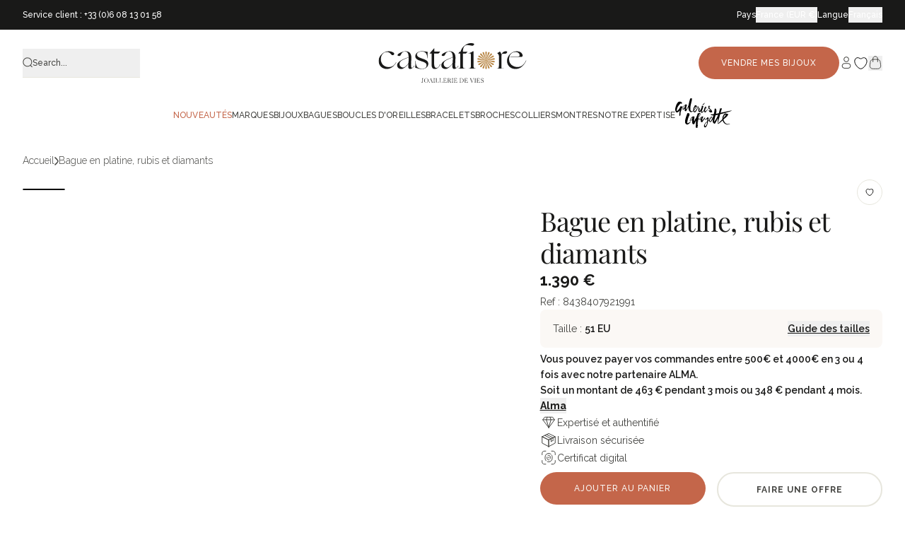

--- FILE ---
content_type: text/html; charset=utf-8
request_url: https://castafiore.fr/products/585714-bague-en-platine-rubis-et-diamants
body_size: 109788
content:
<!doctype html>
<html class="no-js" lang="fr">
  <head>
    <meta charset="utf-8">
    <meta http-equiv="X-UA-Compatible" content="IE=edge">
    <meta name="viewport" content="width=device-width,initial-scale=1">
    <meta name="robots" content="index, follow">
    <meta name="description" content="Bague ; Platine 900 millièmes ; Sertie au centre d&#39;un rubis ovale d&#39;environ 0,30ct ; Entouré de diamants taille brillant et taille baguette pour un poids total d&#39;environ 0,35ct ; Poids : 4,12gr ; Taille : 51(modifiable).">
    <meta name="theme-color" content=""><link rel="icon" type="image/png" href="//castafiore.fr/cdn/shop/files/logo_etoile_32px_256x256_crop_center_0c7990b7-a2d3-4c50-8a20-e273c2eaeeba.webp?crop=center&height=32&v=1664980861&width=32"><link rel="preconnect" href="https://fonts.shopifycdn.com" crossorigin><!-- Début du tracking - ta_tracking.liquid -->
    <script>

    const GTM_ID = 'GTM-TJKXWCHF';
    let GTM_FILE_URL = 'https://www.googletagmanager.com/gtm.js';
    if (window.location.hostname.includes('castafiore.fr')) {
        GTM_FILE_URL = 'https://msr.castafiore.fr/zggwdamngmc5ffp.js';
    } else if (window.location.hostname.includes('castafiore.com')) {
        GTM_FILE_URL = 'https://msr.castafiore.com/zggwdamngmc5ffp.js';
    }

    function gtm(w, d, s, l, i) {
        w[l] = w[l] || [];
        w[l].push({'gtm.start': new Date().getTime(), event: 'gtm.js'});
        var f = d.getElementsByTagName(s)[0], j = d.createElement(s), dl = l != 'dataLayer' ? '&l=' + l : '';
        j.async = true;
        j.src = GTM_FILE_URL + '?aw=' + i.replace(/^GTM-/, '') + dl; f.parentNode.insertBefore(j, f);
    }

    gtm(window, document, 'script', 'dataLayer', GTM_ID);

</script>

    <!-- Fin du tracking - ta_tracking.liquid -->

    <!-- Début doc-head-core.liquid --><title>Bague en platine, rubis et diamants &ndash; Castafiore</title><link rel="canonical" href="https://castafiore.fr/products/585714-bague-en-platine-rubis-et-diamants"><link rel="icon" href="//castafiore.fr/cdn/shop/files/logo_etoile_32px_256x256_crop_center_0c7990b7-a2d3-4c50-8a20-e273c2eaeeba.webp?crop=center&height=48&v=1664980861&width=48" type="image/webp">
  <link rel="apple-touch-icon" href="//castafiore.fr/cdn/shop/files/logo_etoile_32px_256x256_crop_center_0c7990b7-a2d3-4c50-8a20-e273c2eaeeba.webp?crop=center&height=180&v=1664980861&width=180"><meta name="description" content="Bague ; Platine 900 millièmes ; Sertie au centre d&#39;un rubis ovale d&#39;environ 0,30ct ; Entouré de diamants taille brillant et taille baguette pour un poids total d&#39;environ 0,35ct ; Poids : 4,12gr ; Taille : 51(modifiable).">
<!-- Fin doc-head-core.liquid -->

    <link href="//castafiore.fr/cdn/shop/t/131/assets/main.css?v=10968149841196992231765965464" rel="stylesheet" type="text/css" media="all" />

    <script src="//castafiore.fr/cdn/shop/t/131/assets/main.js?v=63938742361316795701750337034" defer="defer"></script>
    <script src="//castafiore.fr/cdn/shop/t/131/assets/constants.js?v=132983761750457495441729783908" defer="defer"></script>
    <script src="//castafiore.fr/cdn/shop/t/131/assets/pubsub.js?v=158357773527763999511729783914" defer="defer"></script>
    <script src="//castafiore.fr/cdn/shop/t/131/assets/swiperJS.js?v=43289058672678501961765278444" defer="defer"></script>
    <script src="//castafiore.fr/cdn/shop/t/131/assets/global.js?v=68210574144059763441762273842" defer="defer"></script>
    <script src="//castafiore.fr/cdn/shop/t/131/assets/alpineJs.js?v=61996242677770897011750337032" defer="defer"></script>
    <script src="//castafiore.fr/cdn/shop/t/131/assets/search-form.js?v=133129549252120666541736348544" defer="defer"></script>
    

    

<meta property="og:site_name" content="Castafiore">
<meta property="og:url" content="https://castafiore.fr/products/585714-bague-en-platine-rubis-et-diamants">
<meta property="og:title" content="Bague en platine, rubis et diamants">
<meta property="og:type" content="product">
<meta property="og:description" content="Bague ; Platine 900 millièmes ; Sertie au centre d&#39;un rubis ovale d&#39;environ 0,30ct ; Entouré de diamants taille brillant et taille baguette pour un poids total d&#39;environ 0,35ct ; Poids : 4,12gr ; Taille : 51(modifiable)."><meta property="og:image" content="http://castafiore.fr/cdn/shop/products/bague-en-platine-rubis-et-diamants-282359.jpg?v=1695123140">
  <meta property="og:image:secure_url" content="https://castafiore.fr/cdn/shop/products/bague-en-platine-rubis-et-diamants-282359.jpg?v=1695123140">
  <meta property="og:image:width" content="1200">
  <meta property="og:image:height" content="675"><meta property="og:price:amount" content="1,390">
  <meta property="og:price:currency" content="EUR"><meta name="twitter:card" content="summary_large_image">
<meta name="twitter:title" content="Bague en platine, rubis et diamants">
<meta name="twitter:description" content="Bague ; Platine 900 millièmes ; Sertie au centre d&#39;un rubis ovale d&#39;environ 0,30ct ; Entouré de diamants taille brillant et taille baguette pour un poids total d&#39;environ 0,35ct ; Poids : 4,12gr ; Taille : 51(modifiable).">


    <!-- fonts -->
    <style data-shopify>
  
      

      @font-face {
  font-family: "Playfair Display";
  font-weight: 400;
  font-style: normal;
  font-display: swap;
  src: url("//castafiore.fr/cdn/fonts/playfair_display/playfairdisplay_n4.9980f3e16959dc89137cc1369bfc3ae98af1deb9.woff2") format("woff2"),
       url("//castafiore.fr/cdn/fonts/playfair_display/playfairdisplay_n4.c562b7c8e5637886a811d2a017f9e023166064ee.woff") format("woff");
}

      
      @font-face {
  font-family: "Playfair Display";
  font-weight: 700;
  font-style: normal;
  font-display: swap;
  src: url("//castafiore.fr/cdn/fonts/playfair_display/playfairdisplay_n7.592b3435e0fff3f50b26d410c73ae7ec893f6910.woff2") format("woff2"),
       url("//castafiore.fr/cdn/fonts/playfair_display/playfairdisplay_n7.998b1417dec711058cce2abb61a0b8c59066498f.woff") format("woff");
}

    

    
      

      @font-face {
  font-family: Raleway;
  font-weight: 400;
  font-style: normal;
  font-display: swap;
  src: url("//castafiore.fr/cdn/fonts/raleway/raleway_n4.2c76ddd103ff0f30b1230f13e160330ff8b2c68a.woff2") format("woff2"),
       url("//castafiore.fr/cdn/fonts/raleway/raleway_n4.c057757dddc39994ad5d9c9f58e7c2c2a72359a9.woff") format("woff");
}

      
      @font-face {
  font-family: Raleway;
  font-weight: 400;
  font-style: italic;
  font-display: swap;
  src: url("//castafiore.fr/cdn/fonts/raleway/raleway_i4.aaa73a72f55a5e60da3e9a082717e1ed8f22f0a2.woff2") format("woff2"),
       url("//castafiore.fr/cdn/fonts/raleway/raleway_i4.650670cc243082f8988ecc5576b6d613cfd5a8ee.woff") format("woff");
}

      @font-face {
  font-family: Raleway;
  font-weight: 700;
  font-style: normal;
  font-display: swap;
  src: url("//castafiore.fr/cdn/fonts/raleway/raleway_n7.740cf9e1e4566800071db82eeca3cca45f43ba63.woff2") format("woff2"),
       url("//castafiore.fr/cdn/fonts/raleway/raleway_n7.84943791ecde186400af8db54cf3b5b5e5049a8f.woff") format("woff");
}

    

    :root {
      --font-heading-family: "Playfair Display", serif;
      --font-heading-style: normal;
      --font-heading-weight: 400;

      --font-body-family: Raleway, sans-serif;
      --font-body-style: normal;
      --font-body-weight: 400;
    }
</style>

    <!-- end fonts -->

    <script>
      document.documentElement.className = document.documentElement.className.replace('no-js', 'js');
      window.addEventListener('load', () => document.documentElement.classList.add('ready'));
    </script>

    <!-- shopify/apps -->
    <script>window.performance && window.performance.mark && window.performance.mark('shopify.content_for_header.start');</script><meta name="facebook-domain-verification" content="cc99kfs24lyxvxt5jchwb3yvhqfyyj">
<meta id="shopify-digital-wallet" name="shopify-digital-wallet" content="/56351457440/digital_wallets/dialog">
<meta name="shopify-checkout-api-token" content="175055369f021bbd21bdc116f7b39bab">
<meta id="in-context-paypal-metadata" data-shop-id="56351457440" data-venmo-supported="false" data-environment="production" data-locale="fr_FR" data-paypal-v4="true" data-currency="EUR">
<link rel="alternate" type="application/json+oembed" href="https://castafiore.fr/products/585714-bague-en-platine-rubis-et-diamants.oembed">
<script async="async" src="/checkouts/internal/preloads.js?locale=fr-FR"></script>
<link rel="preconnect" href="https://shop.app" crossorigin="anonymous">
<script async="async" src="https://shop.app/checkouts/internal/preloads.js?locale=fr-FR&shop_id=56351457440" crossorigin="anonymous"></script>
<script id="apple-pay-shop-capabilities" type="application/json">{"shopId":56351457440,"countryCode":"FR","currencyCode":"EUR","merchantCapabilities":["supports3DS"],"merchantId":"gid:\/\/shopify\/Shop\/56351457440","merchantName":"Castafiore","requiredBillingContactFields":["postalAddress","email","phone"],"requiredShippingContactFields":["postalAddress","email","phone"],"shippingType":"shipping","supportedNetworks":["visa","masterCard","amex","maestro"],"total":{"type":"pending","label":"Castafiore","amount":"1.00"},"shopifyPaymentsEnabled":true,"supportsSubscriptions":true}</script>
<script id="shopify-features" type="application/json">{"accessToken":"175055369f021bbd21bdc116f7b39bab","betas":["rich-media-storefront-analytics"],"domain":"castafiore.fr","predictiveSearch":true,"shopId":56351457440,"locale":"fr"}</script>
<script>var Shopify = Shopify || {};
Shopify.shop = "wallis-paris.myshopify.com";
Shopify.locale = "fr";
Shopify.currency = {"active":"EUR","rate":"1.0"};
Shopify.country = "FR";
Shopify.theme = {"name":"castafiore-new\/main","id":170728194375,"schema_name":"Castafiore.fr","schema_version":"1.0.0","theme_store_id":null,"role":"main"};
Shopify.theme.handle = "null";
Shopify.theme.style = {"id":null,"handle":null};
Shopify.cdnHost = "castafiore.fr/cdn";
Shopify.routes = Shopify.routes || {};
Shopify.routes.root = "/";</script>
<script type="module">!function(o){(o.Shopify=o.Shopify||{}).modules=!0}(window);</script>
<script>!function(o){function n(){var o=[];function n(){o.push(Array.prototype.slice.apply(arguments))}return n.q=o,n}var t=o.Shopify=o.Shopify||{};t.loadFeatures=n(),t.autoloadFeatures=n()}(window);</script>
<script>
  window.ShopifyPay = window.ShopifyPay || {};
  window.ShopifyPay.apiHost = "shop.app\/pay";
  window.ShopifyPay.redirectState = null;
</script>
<script id="shop-js-analytics" type="application/json">{"pageType":"product"}</script>
<script defer="defer" async type="module" src="//castafiore.fr/cdn/shopifycloud/shop-js/modules/v2/client.init-shop-cart-sync_XvpUV7qp.fr.esm.js"></script>
<script defer="defer" async type="module" src="//castafiore.fr/cdn/shopifycloud/shop-js/modules/v2/chunk.common_C2xzKNNs.esm.js"></script>
<script type="module">
  await import("//castafiore.fr/cdn/shopifycloud/shop-js/modules/v2/client.init-shop-cart-sync_XvpUV7qp.fr.esm.js");
await import("//castafiore.fr/cdn/shopifycloud/shop-js/modules/v2/chunk.common_C2xzKNNs.esm.js");

  window.Shopify.SignInWithShop?.initShopCartSync?.({"fedCMEnabled":true,"windoidEnabled":true});

</script>
<script>
  window.Shopify = window.Shopify || {};
  if (!window.Shopify.featureAssets) window.Shopify.featureAssets = {};
  window.Shopify.featureAssets['shop-js'] = {"shop-cart-sync":["modules/v2/client.shop-cart-sync_C66VAAYi.fr.esm.js","modules/v2/chunk.common_C2xzKNNs.esm.js"],"init-fed-cm":["modules/v2/client.init-fed-cm_By4eIqYa.fr.esm.js","modules/v2/chunk.common_C2xzKNNs.esm.js"],"shop-button":["modules/v2/client.shop-button_Bz0N9rYp.fr.esm.js","modules/v2/chunk.common_C2xzKNNs.esm.js"],"shop-cash-offers":["modules/v2/client.shop-cash-offers_B90ok608.fr.esm.js","modules/v2/chunk.common_C2xzKNNs.esm.js","modules/v2/chunk.modal_7MqWQJ87.esm.js"],"init-windoid":["modules/v2/client.init-windoid_CdJe_Ee3.fr.esm.js","modules/v2/chunk.common_C2xzKNNs.esm.js"],"shop-toast-manager":["modules/v2/client.shop-toast-manager_kCJHoUCw.fr.esm.js","modules/v2/chunk.common_C2xzKNNs.esm.js"],"init-shop-email-lookup-coordinator":["modules/v2/client.init-shop-email-lookup-coordinator_BPuRLqHy.fr.esm.js","modules/v2/chunk.common_C2xzKNNs.esm.js"],"init-shop-cart-sync":["modules/v2/client.init-shop-cart-sync_XvpUV7qp.fr.esm.js","modules/v2/chunk.common_C2xzKNNs.esm.js"],"avatar":["modules/v2/client.avatar_BTnouDA3.fr.esm.js"],"pay-button":["modules/v2/client.pay-button_CmFhG2BZ.fr.esm.js","modules/v2/chunk.common_C2xzKNNs.esm.js"],"init-customer-accounts":["modules/v2/client.init-customer-accounts_C5-IhKGM.fr.esm.js","modules/v2/client.shop-login-button_DrlPOW6Z.fr.esm.js","modules/v2/chunk.common_C2xzKNNs.esm.js","modules/v2/chunk.modal_7MqWQJ87.esm.js"],"init-shop-for-new-customer-accounts":["modules/v2/client.init-shop-for-new-customer-accounts_Cv1WqR1n.fr.esm.js","modules/v2/client.shop-login-button_DrlPOW6Z.fr.esm.js","modules/v2/chunk.common_C2xzKNNs.esm.js","modules/v2/chunk.modal_7MqWQJ87.esm.js"],"shop-login-button":["modules/v2/client.shop-login-button_DrlPOW6Z.fr.esm.js","modules/v2/chunk.common_C2xzKNNs.esm.js","modules/v2/chunk.modal_7MqWQJ87.esm.js"],"init-customer-accounts-sign-up":["modules/v2/client.init-customer-accounts-sign-up_Dqgdz3C3.fr.esm.js","modules/v2/client.shop-login-button_DrlPOW6Z.fr.esm.js","modules/v2/chunk.common_C2xzKNNs.esm.js","modules/v2/chunk.modal_7MqWQJ87.esm.js"],"shop-follow-button":["modules/v2/client.shop-follow-button_D7RRykwK.fr.esm.js","modules/v2/chunk.common_C2xzKNNs.esm.js","modules/v2/chunk.modal_7MqWQJ87.esm.js"],"checkout-modal":["modules/v2/client.checkout-modal_NILs_SXn.fr.esm.js","modules/v2/chunk.common_C2xzKNNs.esm.js","modules/v2/chunk.modal_7MqWQJ87.esm.js"],"lead-capture":["modules/v2/client.lead-capture_CSmE_fhP.fr.esm.js","modules/v2/chunk.common_C2xzKNNs.esm.js","modules/v2/chunk.modal_7MqWQJ87.esm.js"],"shop-login":["modules/v2/client.shop-login_CKcjyRl_.fr.esm.js","modules/v2/chunk.common_C2xzKNNs.esm.js","modules/v2/chunk.modal_7MqWQJ87.esm.js"],"payment-terms":["modules/v2/client.payment-terms_eoGasybT.fr.esm.js","modules/v2/chunk.common_C2xzKNNs.esm.js","modules/v2/chunk.modal_7MqWQJ87.esm.js"]};
</script>
<script>(function() {
  var isLoaded = false;
  function asyncLoad() {
    if (isLoaded) return;
    isLoaded = true;
    var urls = ["https:\/\/d1564fddzjmdj5.cloudfront.net\/initializercolissimo.js?app_name=happycolissimo\u0026cloud=d1564fddzjmdj5.cloudfront.net\u0026shop=wallis-paris.myshopify.com","https:\/\/cdn-app.cart-bot.net\/public\/js\/append.js?shop=wallis-paris.myshopify.com","https:\/\/cdn-bundler.nice-team.net\/app\/js\/bundler.js?shop=wallis-paris.myshopify.com"];
    for (var i = 0; i < urls.length; i++) {
      var s = document.createElement('script');
      s.type = 'text/javascript';
      s.async = true;
      s.src = urls[i];
      var x = document.getElementsByTagName('script')[0];
      x.parentNode.insertBefore(s, x);
    }
  };
  if(window.attachEvent) {
    window.attachEvent('onload', asyncLoad);
  } else {
    window.addEventListener('load', asyncLoad, false);
  }
})();</script>
<script id="__st">var __st={"a":56351457440,"offset":3600,"reqid":"498d1d18-3c77-478a-aaa3-d5d47f0a5676-1768705710","pageurl":"castafiore.fr\/products\/585714-bague-en-platine-rubis-et-diamants","u":"7c4f62874cb6","p":"product","rtyp":"product","rid":8438407921991};</script>
<script>window.ShopifyPaypalV4VisibilityTracking = true;</script>
<script id="captcha-bootstrap">!function(){'use strict';const t='contact',e='account',n='new_comment',o=[[t,t],['blogs',n],['comments',n],[t,'customer']],c=[[e,'customer_login'],[e,'guest_login'],[e,'recover_customer_password'],[e,'create_customer']],r=t=>t.map((([t,e])=>`form[action*='/${t}']:not([data-nocaptcha='true']) input[name='form_type'][value='${e}']`)).join(','),a=t=>()=>t?[...document.querySelectorAll(t)].map((t=>t.form)):[];function s(){const t=[...o],e=r(t);return a(e)}const i='password',u='form_key',d=['recaptcha-v3-token','g-recaptcha-response','h-captcha-response',i],f=()=>{try{return window.sessionStorage}catch{return}},m='__shopify_v',_=t=>t.elements[u];function p(t,e,n=!1){try{const o=window.sessionStorage,c=JSON.parse(o.getItem(e)),{data:r}=function(t){const{data:e,action:n}=t;return t[m]||n?{data:e,action:n}:{data:t,action:n}}(c);for(const[e,n]of Object.entries(r))t.elements[e]&&(t.elements[e].value=n);n&&o.removeItem(e)}catch(o){console.error('form repopulation failed',{error:o})}}const l='form_type',E='cptcha';function T(t){t.dataset[E]=!0}const w=window,h=w.document,L='Shopify',v='ce_forms',y='captcha';let A=!1;((t,e)=>{const n=(g='f06e6c50-85a8-45c8-87d0-21a2b65856fe',I='https://cdn.shopify.com/shopifycloud/storefront-forms-hcaptcha/ce_storefront_forms_captcha_hcaptcha.v1.5.2.iife.js',D={infoText:'Protégé par hCaptcha',privacyText:'Confidentialité',termsText:'Conditions'},(t,e,n)=>{const o=w[L][v],c=o.bindForm;if(c)return c(t,g,e,D).then(n);var r;o.q.push([[t,g,e,D],n]),r=I,A||(h.body.append(Object.assign(h.createElement('script'),{id:'captcha-provider',async:!0,src:r})),A=!0)});var g,I,D;w[L]=w[L]||{},w[L][v]=w[L][v]||{},w[L][v].q=[],w[L][y]=w[L][y]||{},w[L][y].protect=function(t,e){n(t,void 0,e),T(t)},Object.freeze(w[L][y]),function(t,e,n,w,h,L){const[v,y,A,g]=function(t,e,n){const i=e?o:[],u=t?c:[],d=[...i,...u],f=r(d),m=r(i),_=r(d.filter((([t,e])=>n.includes(e))));return[a(f),a(m),a(_),s()]}(w,h,L),I=t=>{const e=t.target;return e instanceof HTMLFormElement?e:e&&e.form},D=t=>v().includes(t);t.addEventListener('submit',(t=>{const e=I(t);if(!e)return;const n=D(e)&&!e.dataset.hcaptchaBound&&!e.dataset.recaptchaBound,o=_(e),c=g().includes(e)&&(!o||!o.value);(n||c)&&t.preventDefault(),c&&!n&&(function(t){try{if(!f())return;!function(t){const e=f();if(!e)return;const n=_(t);if(!n)return;const o=n.value;o&&e.removeItem(o)}(t);const e=Array.from(Array(32),(()=>Math.random().toString(36)[2])).join('');!function(t,e){_(t)||t.append(Object.assign(document.createElement('input'),{type:'hidden',name:u})),t.elements[u].value=e}(t,e),function(t,e){const n=f();if(!n)return;const o=[...t.querySelectorAll(`input[type='${i}']`)].map((({name:t})=>t)),c=[...d,...o],r={};for(const[a,s]of new FormData(t).entries())c.includes(a)||(r[a]=s);n.setItem(e,JSON.stringify({[m]:1,action:t.action,data:r}))}(t,e)}catch(e){console.error('failed to persist form',e)}}(e),e.submit())}));const S=(t,e)=>{t&&!t.dataset[E]&&(n(t,e.some((e=>e===t))),T(t))};for(const o of['focusin','change'])t.addEventListener(o,(t=>{const e=I(t);D(e)&&S(e,y())}));const B=e.get('form_key'),M=e.get(l),P=B&&M;t.addEventListener('DOMContentLoaded',(()=>{const t=y();if(P)for(const e of t)e.elements[l].value===M&&p(e,B);[...new Set([...A(),...v().filter((t=>'true'===t.dataset.shopifyCaptcha))])].forEach((e=>S(e,t)))}))}(h,new URLSearchParams(w.location.search),n,t,e,['guest_login'])})(!0,!0)}();</script>
<script integrity="sha256-4kQ18oKyAcykRKYeNunJcIwy7WH5gtpwJnB7kiuLZ1E=" data-source-attribution="shopify.loadfeatures" defer="defer" src="//castafiore.fr/cdn/shopifycloud/storefront/assets/storefront/load_feature-a0a9edcb.js" crossorigin="anonymous"></script>
<script crossorigin="anonymous" defer="defer" src="//castafiore.fr/cdn/shopifycloud/storefront/assets/shopify_pay/storefront-65b4c6d7.js?v=20250812"></script>
<script data-source-attribution="shopify.dynamic_checkout.dynamic.init">var Shopify=Shopify||{};Shopify.PaymentButton=Shopify.PaymentButton||{isStorefrontPortableWallets:!0,init:function(){window.Shopify.PaymentButton.init=function(){};var t=document.createElement("script");t.src="https://castafiore.fr/cdn/shopifycloud/portable-wallets/latest/portable-wallets.fr.js",t.type="module",document.head.appendChild(t)}};
</script>
<script data-source-attribution="shopify.dynamic_checkout.buyer_consent">
  function portableWalletsHideBuyerConsent(e){var t=document.getElementById("shopify-buyer-consent"),n=document.getElementById("shopify-subscription-policy-button");t&&n&&(t.classList.add("hidden"),t.setAttribute("aria-hidden","true"),n.removeEventListener("click",e))}function portableWalletsShowBuyerConsent(e){var t=document.getElementById("shopify-buyer-consent"),n=document.getElementById("shopify-subscription-policy-button");t&&n&&(t.classList.remove("hidden"),t.removeAttribute("aria-hidden"),n.addEventListener("click",e))}window.Shopify?.PaymentButton&&(window.Shopify.PaymentButton.hideBuyerConsent=portableWalletsHideBuyerConsent,window.Shopify.PaymentButton.showBuyerConsent=portableWalletsShowBuyerConsent);
</script>
<script data-source-attribution="shopify.dynamic_checkout.cart.bootstrap">document.addEventListener("DOMContentLoaded",(function(){function t(){return document.querySelector("shopify-accelerated-checkout-cart, shopify-accelerated-checkout")}if(t())Shopify.PaymentButton.init();else{new MutationObserver((function(e,n){t()&&(Shopify.PaymentButton.init(),n.disconnect())})).observe(document.body,{childList:!0,subtree:!0})}}));
</script>
<link id="shopify-accelerated-checkout-styles" rel="stylesheet" media="screen" href="https://castafiore.fr/cdn/shopifycloud/portable-wallets/latest/accelerated-checkout-backwards-compat.css" crossorigin="anonymous">
<style id="shopify-accelerated-checkout-cart">
        #shopify-buyer-consent {
  margin-top: 1em;
  display: inline-block;
  width: 100%;
}

#shopify-buyer-consent.hidden {
  display: none;
}

#shopify-subscription-policy-button {
  background: none;
  border: none;
  padding: 0;
  text-decoration: underline;
  font-size: inherit;
  cursor: pointer;
}

#shopify-subscription-policy-button::before {
  box-shadow: none;
}

      </style>

<script>window.performance && window.performance.mark && window.performance.mark('shopify.content_for_header.end');</script>

    <script>
  function feedback() {
    const p = window.Shopify.customerPrivacy;
    console.log(`Tracking ${p.userCanBeTracked() ? 'en' : 'dis'}abled`);
  }
  window.Shopify.loadFeatures(
    [
      {
        name: 'consent-tracking-api',
        version: '0.1',
      },
    ],
    function (error) {
      if (error) throw error;
      if ('Cookiebot' in window)
        window.Shopify.customerPrivacy.setTrackingConsent(
          {
            analytics: false,
            marketing: false,
            preferences: false,
            sale_of_data: false,
          },
          () => console.log('Awaiting consent')
        );
    }
  );

  window.addEventListener('CookiebotOnConsentReady', function () {
    const C = Cookiebot.consent,
      existConsentShopify = setInterval(function () {
        if (window.Shopify.customerPrivacy) {
          clearInterval(existConsentShopify);
          window.Shopify.customerPrivacy.setTrackingConsent(
            {
              analytics: C['statistics'],
              marketing: C['marketing'],
              preferences: C['preferences'],
              sale_of_data: C['marketing'],
            },
            () => console.log('Consent captured')
          );
        }
      }, 100);
  });
</script>


    <script>
      document.documentElement.className = document.documentElement.className.replace('no-js', 'js');

      window.theme = {
          info: {
              name: 'Castafiore.fr',
              version: '1.0.0'
          },
          routes: {
              base: 'https://castafiore.fr',
              base_dev: 'http://127.0.0.1:9292',
              root_url: '/',
              cart: '/cart',
              cartAdd: '/cart/add.js',
              cartUpdate: '/cart/update.js',
              predictiveSearch: '/search/suggest'
          },
          strings: {
              cartTermsConfirmation: "Vous devez accepter les termes et conditions avant de continuer.",
              cartItemsQuantityError: "Vous ne pouvez ajouter que [QUANTITY] de cet article à votre panier.",
              generalSearchViewAll: "Voir tous",
              noStock: "Non disponible",
              noVariant: "Non existant",
              productsProductChooseA: "Choisir une",
              generalSearchPages: "Pages",
              generalSearchNoResultsWithoutTerms: "Aucun résultat trouvé pour cette recherche",
              shippingCalculator: {
                  singleRate: "Il y a un tarif de livraison pour cette destination : ",
                  multipleRates: "Il y a plusieurs tarifs de livraison pour cette destination : ",
                  noRates: "Nous n’expédions pas vers cette destination."
              },
              miseATaillePrice: "+ Frais supplémentaires"
          },
          settings: {
              moneyWithCurrencyFormat: "\u003cspan class=money\u003e{{ amount_no_decimals }} €\u003c\/span\u003e",
              cartType: null,
              afterAddToCart: null,
              quickbuyStyle: null,
              externalLinksNewTab: null,
              internalLinksSmoothScroll: null
          }
      }
    </script>

    

    <!-- shopify design mode -->
    <script>
      if (Shopify.designMode) {
        document.documentElement.classList.add('shopify-design-mode');
      }
    </script>
    <!-- end shopify design mode -->

    <!-- Google Site Verification - castafiore.com -->
    <meta name="google-site-verification" content="S6sX4rtBN7FYcE1G0dDNs2XHtKz8CYxyXaB0yGCPj0I">

    <!-- Clarity -->
    <script type="text/javascript">
      (function (c, l, a, r, i, t, y) {
        c[a] =
          c[a] ||
          function () {
            (c[a].q = c[a].q || []).push(arguments);
          };
        t = l.createElement(r);
        t.async = 1;
        t.src = 'https://www.clarity.ms/tag/' + i;
        y = l.getElementsByTagName(r)[0];
        y.parentNode.insertBefore(t, y);
      })(window, document, 'clarity', 'script', 'rxt57il0sx');
    </script>
  <!-- BEGIN app block: shopify://apps/klaviyo-email-marketing-sms/blocks/klaviyo-onsite-embed/2632fe16-c075-4321-a88b-50b567f42507 -->












  <script async src="https://static.klaviyo.com/onsite/js/U3jYyA/klaviyo.js?company_id=U3jYyA"></script>
  <script>!function(){if(!window.klaviyo){window._klOnsite=window._klOnsite||[];try{window.klaviyo=new Proxy({},{get:function(n,i){return"push"===i?function(){var n;(n=window._klOnsite).push.apply(n,arguments)}:function(){for(var n=arguments.length,o=new Array(n),w=0;w<n;w++)o[w]=arguments[w];var t="function"==typeof o[o.length-1]?o.pop():void 0,e=new Promise((function(n){window._klOnsite.push([i].concat(o,[function(i){t&&t(i),n(i)}]))}));return e}}})}catch(n){window.klaviyo=window.klaviyo||[],window.klaviyo.push=function(){var n;(n=window._klOnsite).push.apply(n,arguments)}}}}();</script>

  
    <script id="viewed_product">
      if (item == null) {
        var _learnq = _learnq || [];

        var MetafieldReviews = null
        var MetafieldYotpoRating = null
        var MetafieldYotpoCount = null
        var MetafieldLooxRating = null
        var MetafieldLooxCount = null
        var okendoProduct = null
        var okendoProductReviewCount = null
        var okendoProductReviewAverageValue = null
        try {
          // The following fields are used for Customer Hub recently viewed in order to add reviews.
          // This information is not part of __kla_viewed. Instead, it is part of __kla_viewed_reviewed_items
          MetafieldReviews = {};
          MetafieldYotpoRating = null
          MetafieldYotpoCount = null
          MetafieldLooxRating = null
          MetafieldLooxCount = null

          okendoProduct = null
          // If the okendo metafield is not legacy, it will error, which then requires the new json formatted data
          if (okendoProduct && 'error' in okendoProduct) {
            okendoProduct = null
          }
          okendoProductReviewCount = okendoProduct ? okendoProduct.reviewCount : null
          okendoProductReviewAverageValue = okendoProduct ? okendoProduct.reviewAverageValue : null
        } catch (error) {
          console.error('Error in Klaviyo onsite reviews tracking:', error);
        }

        var item = {
          Name: "Bague en platine, rubis et diamants",
          ProductID: 8438407921991,
          Categories: ["Autres bijoux","Autres Marques","Bagues de 1.000€ à 2.000€","Bagues Diamant vintage","Bagues non signés","Bagues occasion","Bagues platine","Bagues Rubis vintage","Bagues vintage","Bagues à moins de 1.500€","Bijoux \"Rouges\"","Bijoux Castafiore","Bijoux de 1.000€ à 2.000€","Bijoux de 1000 à 5000€","Bijoux occasion","Bijoux platine","Bijoux rubis","Bijoux Vintage","Bijoux vintage Femme","Bijoux à moins de 1.500€","Les essentiels"],
          ImageURL: "https://castafiore.fr/cdn/shop/products/bague-en-platine-rubis-et-diamants-282359_grande.jpg?v=1695123140",
          URL: "https://castafiore.fr/products/585714-bague-en-platine-rubis-et-diamants",
          Brand: "L'Aurore",
          Price: "1.390 €",
          Value: "1,390",
          CompareAtPrice: "0 €"
        };
        _learnq.push(['track', 'Viewed Product', item]);
        _learnq.push(['trackViewedItem', {
          Title: item.Name,
          ItemId: item.ProductID,
          Categories: item.Categories,
          ImageUrl: item.ImageURL,
          Url: item.URL,
          Metadata: {
            Brand: item.Brand,
            Price: item.Price,
            Value: item.Value,
            CompareAtPrice: item.CompareAtPrice
          },
          metafields:{
            reviews: MetafieldReviews,
            yotpo:{
              rating: MetafieldYotpoRating,
              count: MetafieldYotpoCount,
            },
            loox:{
              rating: MetafieldLooxRating,
              count: MetafieldLooxCount,
            },
            okendo: {
              rating: okendoProductReviewAverageValue,
              count: okendoProductReviewCount,
            }
          }
        }]);
      }
    </script>
  




  <script>
    window.klaviyoReviewsProductDesignMode = false
  </script>



  <!-- BEGIN app snippet: customer-hub-data --><script>
  if (!window.customerHub) {
    window.customerHub = {};
  }
  window.customerHub.storefrontRoutes = {
    login: "/account/login?return_url=%2F%23k-hub",
    register: "/account/register?return_url=%2F%23k-hub",
    logout: "/account/logout",
    profile: "/account",
    addresses: "/account/addresses",
  };
  
  window.customerHub.userId = null;
  
  window.customerHub.storeDomain = "wallis-paris.myshopify.com";

  
    window.customerHub.activeProduct = {
      name: "Bague en platine, rubis et diamants",
      category: null,
      imageUrl: "https://castafiore.fr/cdn/shop/products/bague-en-platine-rubis-et-diamants-282359_grande.jpg?v=1695123140",
      id: "8438407921991",
      link: "https://castafiore.fr/products/585714-bague-en-platine-rubis-et-diamants",
      variants: [
        
          {
            id: "46814238507335",
            
            imageUrl: null,
            
            price: "139000",
            currency: "EUR",
            availableForSale: true,
            title: "51",
          },
        
      ],
    };
    window.customerHub.activeProduct.variants.forEach((variant) => {
        
        variant.price = `${variant.price.slice(0, -2)}.${variant.price.slice(-2)}`;
    });
  

  
    window.customerHub.storeLocale = {
        currentLanguage: 'fr',
        currentCountry: 'FR',
        availableLanguages: [
          
            {
              iso_code: 'fr',
              endonym_name: 'français'
            },
          
            {
              iso_code: 'en',
              endonym_name: 'English'
            }
          
        ],
        availableCountries: [
          
            {
              iso_code: 'AF',
              name: 'Afghanistan',
              currency_code: 'EUR'
            },
          
            {
              iso_code: 'ZA',
              name: 'Afrique du Sud',
              currency_code: 'EUR'
            },
          
            {
              iso_code: 'DZ',
              name: 'Algérie',
              currency_code: 'DZD'
            },
          
            {
              iso_code: 'DE',
              name: 'Allemagne',
              currency_code: 'EUR'
            },
          
            {
              iso_code: 'AD',
              name: 'Andorre',
              currency_code: 'EUR'
            },
          
            {
              iso_code: 'AO',
              name: 'Angola',
              currency_code: 'EUR'
            },
          
            {
              iso_code: 'AI',
              name: 'Anguilla',
              currency_code: 'XCD'
            },
          
            {
              iso_code: 'AG',
              name: 'Antigua-et-Barbuda',
              currency_code: 'XCD'
            },
          
            {
              iso_code: 'SA',
              name: 'Arabie saoudite',
              currency_code: 'SAR'
            },
          
            {
              iso_code: 'AR',
              name: 'Argentine',
              currency_code: 'EUR'
            },
          
            {
              iso_code: 'AM',
              name: 'Arménie',
              currency_code: 'EUR'
            },
          
            {
              iso_code: 'AW',
              name: 'Aruba',
              currency_code: 'AWG'
            },
          
            {
              iso_code: 'AU',
              name: 'Australie',
              currency_code: 'AUD'
            },
          
            {
              iso_code: 'AT',
              name: 'Autriche',
              currency_code: 'EUR'
            },
          
            {
              iso_code: 'AZ',
              name: 'Azerbaïdjan',
              currency_code: 'EUR'
            },
          
            {
              iso_code: 'BS',
              name: 'Bahamas',
              currency_code: 'BSD'
            },
          
            {
              iso_code: 'BH',
              name: 'Bahreïn',
              currency_code: 'EUR'
            },
          
            {
              iso_code: 'BD',
              name: 'Bangladesh',
              currency_code: 'EUR'
            },
          
            {
              iso_code: 'BB',
              name: 'Barbade',
              currency_code: 'BBD'
            },
          
            {
              iso_code: 'BE',
              name: 'Belgique',
              currency_code: 'EUR'
            },
          
            {
              iso_code: 'BZ',
              name: 'Belize',
              currency_code: 'EUR'
            },
          
            {
              iso_code: 'BJ',
              name: 'Bénin',
              currency_code: 'EUR'
            },
          
            {
              iso_code: 'BM',
              name: 'Bermudes',
              currency_code: 'USD'
            },
          
            {
              iso_code: 'BT',
              name: 'Bhoutan',
              currency_code: 'EUR'
            },
          
            {
              iso_code: 'BY',
              name: 'Biélorussie',
              currency_code: 'EUR'
            },
          
            {
              iso_code: 'BO',
              name: 'Bolivie',
              currency_code: 'BOB'
            },
          
            {
              iso_code: 'BA',
              name: 'Bosnie-Herzégovine',
              currency_code: 'BAM'
            },
          
            {
              iso_code: 'BW',
              name: 'Botswana',
              currency_code: 'EUR'
            },
          
            {
              iso_code: 'BR',
              name: 'Brésil',
              currency_code: 'EUR'
            },
          
            {
              iso_code: 'BN',
              name: 'Brunei',
              currency_code: 'BND'
            },
          
            {
              iso_code: 'BG',
              name: 'Bulgarie',
              currency_code: 'EUR'
            },
          
            {
              iso_code: 'BF',
              name: 'Burkina Faso',
              currency_code: 'EUR'
            },
          
            {
              iso_code: 'BI',
              name: 'Burundi',
              currency_code: 'BIF'
            },
          
            {
              iso_code: 'KH',
              name: 'Cambodge',
              currency_code: 'EUR'
            },
          
            {
              iso_code: 'CM',
              name: 'Cameroun',
              currency_code: 'XAF'
            },
          
            {
              iso_code: 'CA',
              name: 'Canada',
              currency_code: 'CAD'
            },
          
            {
              iso_code: 'CV',
              name: 'Cap-Vert',
              currency_code: 'CVE'
            },
          
            {
              iso_code: 'CL',
              name: 'Chili',
              currency_code: 'EUR'
            },
          
            {
              iso_code: 'CN',
              name: 'Chine',
              currency_code: 'EUR'
            },
          
            {
              iso_code: 'CY',
              name: 'Chypre',
              currency_code: 'EUR'
            },
          
            {
              iso_code: 'CO',
              name: 'Colombie',
              currency_code: 'EUR'
            },
          
            {
              iso_code: 'KM',
              name: 'Comores',
              currency_code: 'KMF'
            },
          
            {
              iso_code: 'CG',
              name: 'Congo-Brazzaville',
              currency_code: 'XAF'
            },
          
            {
              iso_code: 'CD',
              name: 'Congo-Kinshasa',
              currency_code: 'CDF'
            },
          
            {
              iso_code: 'KR',
              name: 'Corée du Sud',
              currency_code: 'KRW'
            },
          
            {
              iso_code: 'CR',
              name: 'Costa Rica',
              currency_code: 'CRC'
            },
          
            {
              iso_code: 'CI',
              name: 'Côte d’Ivoire',
              currency_code: 'EUR'
            },
          
            {
              iso_code: 'HR',
              name: 'Croatie',
              currency_code: 'EUR'
            },
          
            {
              iso_code: 'CW',
              name: 'Curaçao',
              currency_code: 'ANG'
            },
          
            {
              iso_code: 'DK',
              name: 'Danemark',
              currency_code: 'DKK'
            },
          
            {
              iso_code: 'DJ',
              name: 'Djibouti',
              currency_code: 'DJF'
            },
          
            {
              iso_code: 'DM',
              name: 'Dominique',
              currency_code: 'XCD'
            },
          
            {
              iso_code: 'EG',
              name: 'Égypte',
              currency_code: 'EGP'
            },
          
            {
              iso_code: 'AE',
              name: 'Émirats arabes unis',
              currency_code: 'AED'
            },
          
            {
              iso_code: 'EC',
              name: 'Équateur',
              currency_code: 'USD'
            },
          
            {
              iso_code: 'ER',
              name: 'Érythrée',
              currency_code: 'EUR'
            },
          
            {
              iso_code: 'ES',
              name: 'Espagne',
              currency_code: 'EUR'
            },
          
            {
              iso_code: 'EE',
              name: 'Estonie',
              currency_code: 'EUR'
            },
          
            {
              iso_code: 'SZ',
              name: 'Eswatini',
              currency_code: 'EUR'
            },
          
            {
              iso_code: 'VA',
              name: 'État de la Cité du Vatican',
              currency_code: 'EUR'
            },
          
            {
              iso_code: 'US',
              name: 'États-Unis',
              currency_code: 'USD'
            },
          
            {
              iso_code: 'ET',
              name: 'Éthiopie',
              currency_code: 'ETB'
            },
          
            {
              iso_code: 'FJ',
              name: 'Fidji',
              currency_code: 'FJD'
            },
          
            {
              iso_code: 'FI',
              name: 'Finlande',
              currency_code: 'EUR'
            },
          
            {
              iso_code: 'FR',
              name: 'France',
              currency_code: 'EUR'
            },
          
            {
              iso_code: 'GA',
              name: 'Gabon',
              currency_code: 'EUR'
            },
          
            {
              iso_code: 'GM',
              name: 'Gambie',
              currency_code: 'GMD'
            },
          
            {
              iso_code: 'GE',
              name: 'Géorgie',
              currency_code: 'EUR'
            },
          
            {
              iso_code: 'GS',
              name: 'Géorgie du Sud-et-les Îles Sandwich du Sud',
              currency_code: 'GBP'
            },
          
            {
              iso_code: 'GH',
              name: 'Ghana',
              currency_code: 'EUR'
            },
          
            {
              iso_code: 'GI',
              name: 'Gibraltar',
              currency_code: 'GBP'
            },
          
            {
              iso_code: 'GR',
              name: 'Grèce',
              currency_code: 'EUR'
            },
          
            {
              iso_code: 'GD',
              name: 'Grenade',
              currency_code: 'XCD'
            },
          
            {
              iso_code: 'GL',
              name: 'Groenland',
              currency_code: 'DKK'
            },
          
            {
              iso_code: 'GT',
              name: 'Guatemala',
              currency_code: 'GTQ'
            },
          
            {
              iso_code: 'GG',
              name: 'Guernesey',
              currency_code: 'GBP'
            },
          
            {
              iso_code: 'GN',
              name: 'Guinée',
              currency_code: 'GNF'
            },
          
            {
              iso_code: 'GQ',
              name: 'Guinée équatoriale',
              currency_code: 'XAF'
            },
          
            {
              iso_code: 'GW',
              name: 'Guinée-Bissau',
              currency_code: 'EUR'
            },
          
            {
              iso_code: 'GY',
              name: 'Guyana',
              currency_code: 'GYD'
            },
          
            {
              iso_code: 'GF',
              name: 'Guyane française',
              currency_code: 'EUR'
            },
          
            {
              iso_code: 'HT',
              name: 'Haïti',
              currency_code: 'EUR'
            },
          
            {
              iso_code: 'HN',
              name: 'Honduras',
              currency_code: 'HNL'
            },
          
            {
              iso_code: 'HU',
              name: 'Hongrie',
              currency_code: 'HUF'
            },
          
            {
              iso_code: 'CX',
              name: 'Île Christmas',
              currency_code: 'AUD'
            },
          
            {
              iso_code: 'NF',
              name: 'Île Norfolk',
              currency_code: 'AUD'
            },
          
            {
              iso_code: 'IM',
              name: 'Île de Man',
              currency_code: 'GBP'
            },
          
            {
              iso_code: 'AC',
              name: 'Île de l’Ascension',
              currency_code: 'SHP'
            },
          
            {
              iso_code: 'AX',
              name: 'Îles Åland',
              currency_code: 'EUR'
            },
          
            {
              iso_code: 'KY',
              name: 'Îles Caïmans',
              currency_code: 'KYD'
            },
          
            {
              iso_code: 'CC',
              name: 'Îles Cocos',
              currency_code: 'AUD'
            },
          
            {
              iso_code: 'CK',
              name: 'Îles Cook',
              currency_code: 'NZD'
            },
          
            {
              iso_code: 'FO',
              name: 'Îles Féroé',
              currency_code: 'DKK'
            },
          
            {
              iso_code: 'FK',
              name: 'Îles Malouines',
              currency_code: 'FKP'
            },
          
            {
              iso_code: 'PN',
              name: 'Îles Pitcairn',
              currency_code: 'NZD'
            },
          
            {
              iso_code: 'SB',
              name: 'Îles Salomon',
              currency_code: 'SBD'
            },
          
            {
              iso_code: 'TC',
              name: 'Îles Turques-et-Caïques',
              currency_code: 'USD'
            },
          
            {
              iso_code: 'VG',
              name: 'Îles Vierges britanniques',
              currency_code: 'USD'
            },
          
            {
              iso_code: 'UM',
              name: 'Îles mineures éloignées des États-Unis',
              currency_code: 'USD'
            },
          
            {
              iso_code: 'IN',
              name: 'Inde',
              currency_code: 'EUR'
            },
          
            {
              iso_code: 'ID',
              name: 'Indonésie',
              currency_code: 'IDR'
            },
          
            {
              iso_code: 'IQ',
              name: 'Irak',
              currency_code: 'EUR'
            },
          
            {
              iso_code: 'IE',
              name: 'Irlande',
              currency_code: 'EUR'
            },
          
            {
              iso_code: 'IS',
              name: 'Islande',
              currency_code: 'ISK'
            },
          
            {
              iso_code: 'IL',
              name: 'Israël',
              currency_code: 'ILS'
            },
          
            {
              iso_code: 'IT',
              name: 'Italie',
              currency_code: 'EUR'
            },
          
            {
              iso_code: 'JM',
              name: 'Jamaïque',
              currency_code: 'JMD'
            },
          
            {
              iso_code: 'JP',
              name: 'Japon',
              currency_code: 'JPY'
            },
          
            {
              iso_code: 'JE',
              name: 'Jersey',
              currency_code: 'EUR'
            },
          
            {
              iso_code: 'JO',
              name: 'Jordanie',
              currency_code: 'EUR'
            },
          
            {
              iso_code: 'KZ',
              name: 'Kazakhstan',
              currency_code: 'EUR'
            },
          
            {
              iso_code: 'KE',
              name: 'Kenya',
              currency_code: 'KES'
            },
          
            {
              iso_code: 'KG',
              name: 'Kirghizstan',
              currency_code: 'EUR'
            },
          
            {
              iso_code: 'KI',
              name: 'Kiribati',
              currency_code: 'EUR'
            },
          
            {
              iso_code: 'XK',
              name: 'Kosovo',
              currency_code: 'EUR'
            },
          
            {
              iso_code: 'KW',
              name: 'Koweït',
              currency_code: 'EUR'
            },
          
            {
              iso_code: 'RE',
              name: 'La Réunion',
              currency_code: 'EUR'
            },
          
            {
              iso_code: 'LA',
              name: 'Laos',
              currency_code: 'LAK'
            },
          
            {
              iso_code: 'LS',
              name: 'Lesotho',
              currency_code: 'EUR'
            },
          
            {
              iso_code: 'LV',
              name: 'Lettonie',
              currency_code: 'EUR'
            },
          
            {
              iso_code: 'LB',
              name: 'Liban',
              currency_code: 'EUR'
            },
          
            {
              iso_code: 'LR',
              name: 'Liberia',
              currency_code: 'EUR'
            },
          
            {
              iso_code: 'LY',
              name: 'Libye',
              currency_code: 'EUR'
            },
          
            {
              iso_code: 'LI',
              name: 'Liechtenstein',
              currency_code: 'CHF'
            },
          
            {
              iso_code: 'LT',
              name: 'Lituanie',
              currency_code: 'EUR'
            },
          
            {
              iso_code: 'LU',
              name: 'Luxembourg',
              currency_code: 'EUR'
            },
          
            {
              iso_code: 'MK',
              name: 'Macédoine du Nord',
              currency_code: 'MKD'
            },
          
            {
              iso_code: 'MG',
              name: 'Madagascar',
              currency_code: 'EUR'
            },
          
            {
              iso_code: 'MY',
              name: 'Malaisie',
              currency_code: 'EUR'
            },
          
            {
              iso_code: 'MW',
              name: 'Malawi',
              currency_code: 'EUR'
            },
          
            {
              iso_code: 'MV',
              name: 'Maldives',
              currency_code: 'MVR'
            },
          
            {
              iso_code: 'ML',
              name: 'Mali',
              currency_code: 'EUR'
            },
          
            {
              iso_code: 'MT',
              name: 'Malte',
              currency_code: 'EUR'
            },
          
            {
              iso_code: 'MA',
              name: 'Maroc',
              currency_code: 'EUR'
            },
          
            {
              iso_code: 'MU',
              name: 'Maurice',
              currency_code: 'MUR'
            },
          
            {
              iso_code: 'MR',
              name: 'Mauritanie',
              currency_code: 'EUR'
            },
          
            {
              iso_code: 'YT',
              name: 'Mayotte',
              currency_code: 'EUR'
            },
          
            {
              iso_code: 'MX',
              name: 'Mexique',
              currency_code: 'EUR'
            },
          
            {
              iso_code: 'MD',
              name: 'Moldavie',
              currency_code: 'MDL'
            },
          
            {
              iso_code: 'MC',
              name: 'Monaco',
              currency_code: 'EUR'
            },
          
            {
              iso_code: 'MN',
              name: 'Mongolie',
              currency_code: 'MNT'
            },
          
            {
              iso_code: 'ME',
              name: 'Monténégro',
              currency_code: 'EUR'
            },
          
            {
              iso_code: 'MS',
              name: 'Montserrat',
              currency_code: 'XCD'
            },
          
            {
              iso_code: 'MZ',
              name: 'Mozambique',
              currency_code: 'EUR'
            },
          
            {
              iso_code: 'MM',
              name: 'Myanmar (Birmanie)',
              currency_code: 'EUR'
            },
          
            {
              iso_code: 'NA',
              name: 'Namibie',
              currency_code: 'EUR'
            },
          
            {
              iso_code: 'NR',
              name: 'Nauru',
              currency_code: 'AUD'
            },
          
            {
              iso_code: 'NP',
              name: 'Népal',
              currency_code: 'NPR'
            },
          
            {
              iso_code: 'NI',
              name: 'Nicaragua',
              currency_code: 'NIO'
            },
          
            {
              iso_code: 'NE',
              name: 'Niger',
              currency_code: 'EUR'
            },
          
            {
              iso_code: 'NG',
              name: 'Nigeria',
              currency_code: 'EUR'
            },
          
            {
              iso_code: 'NU',
              name: 'Niue',
              currency_code: 'NZD'
            },
          
            {
              iso_code: 'NO',
              name: 'Norvège',
              currency_code: 'EUR'
            },
          
            {
              iso_code: 'NC',
              name: 'Nouvelle-Calédonie',
              currency_code: 'EUR'
            },
          
            {
              iso_code: 'NZ',
              name: 'Nouvelle-Zélande',
              currency_code: 'NZD'
            },
          
            {
              iso_code: 'OM',
              name: 'Oman',
              currency_code: 'EUR'
            },
          
            {
              iso_code: 'UG',
              name: 'Ouganda',
              currency_code: 'EUR'
            },
          
            {
              iso_code: 'UZ',
              name: 'Ouzbékistan',
              currency_code: 'EUR'
            },
          
            {
              iso_code: 'PK',
              name: 'Pakistan',
              currency_code: 'EUR'
            },
          
            {
              iso_code: 'PA',
              name: 'Panama',
              currency_code: 'USD'
            },
          
            {
              iso_code: 'PG',
              name: 'Papouasie-Nouvelle-Guinée',
              currency_code: 'PGK'
            },
          
            {
              iso_code: 'PY',
              name: 'Paraguay',
              currency_code: 'PYG'
            },
          
            {
              iso_code: 'NL',
              name: 'Pays-Bas',
              currency_code: 'EUR'
            },
          
            {
              iso_code: 'BQ',
              name: 'Pays-Bas caribéens',
              currency_code: 'USD'
            },
          
            {
              iso_code: 'PE',
              name: 'Pérou',
              currency_code: 'PEN'
            },
          
            {
              iso_code: 'PH',
              name: 'Philippines',
              currency_code: 'PHP'
            },
          
            {
              iso_code: 'PL',
              name: 'Pologne',
              currency_code: 'PLN'
            },
          
            {
              iso_code: 'PF',
              name: 'Polynésie française',
              currency_code: 'EUR'
            },
          
            {
              iso_code: 'PT',
              name: 'Portugal',
              currency_code: 'EUR'
            },
          
            {
              iso_code: 'QA',
              name: 'Qatar',
              currency_code: 'QAR'
            },
          
            {
              iso_code: 'HK',
              name: 'R.A.S. chinoise de Hong Kong',
              currency_code: 'HKD'
            },
          
            {
              iso_code: 'MO',
              name: 'R.A.S. chinoise de Macao',
              currency_code: 'EUR'
            },
          
            {
              iso_code: 'CF',
              name: 'République centrafricaine',
              currency_code: 'XAF'
            },
          
            {
              iso_code: 'DO',
              name: 'République dominicaine',
              currency_code: 'DOP'
            },
          
            {
              iso_code: 'RO',
              name: 'Roumanie',
              currency_code: 'RON'
            },
          
            {
              iso_code: 'GB',
              name: 'Royaume-Uni',
              currency_code: 'GBP'
            },
          
            {
              iso_code: 'RU',
              name: 'Russie',
              currency_code: 'EUR'
            },
          
            {
              iso_code: 'RW',
              name: 'Rwanda',
              currency_code: 'EUR'
            },
          
            {
              iso_code: 'EH',
              name: 'Sahara occidental',
              currency_code: 'EUR'
            },
          
            {
              iso_code: 'KN',
              name: 'Saint-Christophe-et-Niévès',
              currency_code: 'XCD'
            },
          
            {
              iso_code: 'SM',
              name: 'Saint-Marin',
              currency_code: 'EUR'
            },
          
            {
              iso_code: 'SX',
              name: 'Saint-Martin (partie néerlandaise)',
              currency_code: 'ANG'
            },
          
            {
              iso_code: 'PM',
              name: 'Saint-Pierre-et-Miquelon',
              currency_code: 'EUR'
            },
          
            {
              iso_code: 'VC',
              name: 'Saint-Vincent-et-les Grenadines',
              currency_code: 'XCD'
            },
          
            {
              iso_code: 'SH',
              name: 'Sainte-Hélène',
              currency_code: 'SHP'
            },
          
            {
              iso_code: 'LC',
              name: 'Sainte-Lucie',
              currency_code: 'XCD'
            },
          
            {
              iso_code: 'SV',
              name: 'Salvador',
              currency_code: 'USD'
            },
          
            {
              iso_code: 'WS',
              name: 'Samoa',
              currency_code: 'WST'
            },
          
            {
              iso_code: 'ST',
              name: 'Sao Tomé-et-Principe',
              currency_code: 'EUR'
            },
          
            {
              iso_code: 'SN',
              name: 'Sénégal',
              currency_code: 'EUR'
            },
          
            {
              iso_code: 'RS',
              name: 'Serbie',
              currency_code: 'RSD'
            },
          
            {
              iso_code: 'SC',
              name: 'Seychelles',
              currency_code: 'EUR'
            },
          
            {
              iso_code: 'SL',
              name: 'Sierra Leone',
              currency_code: 'SLL'
            },
          
            {
              iso_code: 'SG',
              name: 'Singapour',
              currency_code: 'SGD'
            },
          
            {
              iso_code: 'SK',
              name: 'Slovaquie',
              currency_code: 'EUR'
            },
          
            {
              iso_code: 'SI',
              name: 'Slovénie',
              currency_code: 'EUR'
            },
          
            {
              iso_code: 'SO',
              name: 'Somalie',
              currency_code: 'EUR'
            },
          
            {
              iso_code: 'SD',
              name: 'Soudan',
              currency_code: 'EUR'
            },
          
            {
              iso_code: 'SS',
              name: 'Soudan du Sud',
              currency_code: 'EUR'
            },
          
            {
              iso_code: 'LK',
              name: 'Sri Lanka',
              currency_code: 'LKR'
            },
          
            {
              iso_code: 'SE',
              name: 'Suède',
              currency_code: 'SEK'
            },
          
            {
              iso_code: 'CH',
              name: 'Suisse',
              currency_code: 'CHF'
            },
          
            {
              iso_code: 'SR',
              name: 'Suriname',
              currency_code: 'EUR'
            },
          
            {
              iso_code: 'SJ',
              name: 'Svalbard et Jan Mayen',
              currency_code: 'EUR'
            },
          
            {
              iso_code: 'TJ',
              name: 'Tadjikistan',
              currency_code: 'TJS'
            },
          
            {
              iso_code: 'TW',
              name: 'Taïwan',
              currency_code: 'TWD'
            },
          
            {
              iso_code: 'TZ',
              name: 'Tanzanie',
              currency_code: 'TZS'
            },
          
            {
              iso_code: 'TD',
              name: 'Tchad',
              currency_code: 'XAF'
            },
          
            {
              iso_code: 'CZ',
              name: 'Tchéquie',
              currency_code: 'CZK'
            },
          
            {
              iso_code: 'TF',
              name: 'Terres australes françaises',
              currency_code: 'EUR'
            },
          
            {
              iso_code: 'IO',
              name: 'Territoire britannique de l’océan Indien',
              currency_code: 'USD'
            },
          
            {
              iso_code: 'PS',
              name: 'Territoires palestiniens',
              currency_code: 'ILS'
            },
          
            {
              iso_code: 'TH',
              name: 'Thaïlande',
              currency_code: 'THB'
            },
          
            {
              iso_code: 'TL',
              name: 'Timor oriental',
              currency_code: 'USD'
            },
          
            {
              iso_code: 'TG',
              name: 'Togo',
              currency_code: 'EUR'
            },
          
            {
              iso_code: 'TK',
              name: 'Tokelau',
              currency_code: 'NZD'
            },
          
            {
              iso_code: 'TO',
              name: 'Tonga',
              currency_code: 'TOP'
            },
          
            {
              iso_code: 'TT',
              name: 'Trinité-et-Tobago',
              currency_code: 'TTD'
            },
          
            {
              iso_code: 'TA',
              name: 'Tristan da Cunha',
              currency_code: 'GBP'
            },
          
            {
              iso_code: 'TN',
              name: 'Tunisie',
              currency_code: 'EUR'
            },
          
            {
              iso_code: 'TM',
              name: 'Turkménistan',
              currency_code: 'EUR'
            },
          
            {
              iso_code: 'TR',
              name: 'Turquie',
              currency_code: 'EUR'
            },
          
            {
              iso_code: 'TV',
              name: 'Tuvalu',
              currency_code: 'AUD'
            },
          
            {
              iso_code: 'UA',
              name: 'Ukraine',
              currency_code: 'EUR'
            },
          
            {
              iso_code: 'UY',
              name: 'Uruguay',
              currency_code: 'UYU'
            },
          
            {
              iso_code: 'VU',
              name: 'Vanuatu',
              currency_code: 'VUV'
            },
          
            {
              iso_code: 'VE',
              name: 'Venezuela',
              currency_code: 'USD'
            },
          
            {
              iso_code: 'VN',
              name: 'Viêt Nam',
              currency_code: 'VND'
            },
          
            {
              iso_code: 'WF',
              name: 'Wallis-et-Futuna',
              currency_code: 'EUR'
            },
          
            {
              iso_code: 'YE',
              name: 'Yémen',
              currency_code: 'YER'
            },
          
            {
              iso_code: 'ZM',
              name: 'Zambie',
              currency_code: 'EUR'
            },
          
            {
              iso_code: 'ZW',
              name: 'Zimbabwe',
              currency_code: 'USD'
            }
          
        ]
    };
  
</script>
<!-- END app snippet -->





<!-- END app block --><!-- BEGIN app block: shopify://apps/addingwell/blocks/aw-gtm/c8ed21e7-0ac8-4249-8c91-cbdde850b5b8 --><script
  type="module"
>
  setTimeout(async function () {
    const keySessionStorage = 'aw_settings';
    let __AW__settings = JSON.parse(sessionStorage.getItem(keySessionStorage));
    if(!__AW__settings) {
      const awSettings = await fetch(
              "/apps/addingwell-proxy",
              {
                method: "GET",
                redirect: "follow",
                headers: {'Content-Type': 'application/json', 'Access-Control-Allow-Origin': '*'}
              }
      );
      if (awSettings.ok) {
        __AW__settings = await awSettings.json();
        sessionStorage.setItem(keySessionStorage, JSON.stringify(__AW__settings));
      } else {
        console.error('Addingwell - Loading proxy error', awSettings.status);
        return;
      }
    }

    if(__AW__settings.insertGtmTag && __AW__settings.gtmId) {
      let __AW__gtmUrl = 'https://www.googletagmanager.com/gtm.js';
      let __AW__isAddingwellCdn = false;
      if(__AW__settings.insertGtmUrl && __AW__settings.gtmUrl) {
        __AW__gtmUrl = __AW__settings.gtmUrl;
        __AW__isAddingwellCdn = __AW__settings.isAddingwellCdn;
      }

      (function(w,d,s,l,i){
        w[l]=w[l]||[];w[l].push({'gtm.start':new Date().getTime(),event:'gtm.js'});
        var f=d.getElementsByTagName(s)[0],j=d.createElement(s),dl=l!='dataLayer'?'&l='+l:'';
        j.async=true;
        j.src=`${__AW__gtmUrl}?${__AW__isAddingwellCdn ? 'awl' : 'id'}=`+(__AW__isAddingwellCdn ? i.replace(/^GTM-/, '') : i)+dl;f.parentNode.insertBefore(j,f);
      })(window,document,'script',`${__AW__settings.dataLayerVariableName}`,`${__AW__settings.gtmId}`);
    }

    const __AW__getEventNameWithSuffix = (eventName) => {
      return eventName + (__AW__settings.dataLayerEventSuffix ? "_" + __AW__settings.dataLayerEventSuffix : "");
    }

    if(__AW__settings.enableDataLayer) {
      const MAX_ITEMS_BATCH = 10;
      const sendBatchEvents = (items, eventName, eventObject) => {
        let batch = [];
        for(let i  = 0; i < items.length; i++) {
          batch.push(items[i]);
          if(batch.length === MAX_ITEMS_BATCH || i === items.length - 1) {
            const eventClone = {
              ...eventObject,
              ecommerce: {
                ...eventObject.ecommerce,
                items: [...batch]
              }
            };
            window[__AW__settings.dataLayerVariableName].push({ ecommerce: null });
            window[__AW__settings.dataLayerVariableName].push({
              ...{'event': __AW__getEventNameWithSuffix(eventName)},
              ...eventClone
            });

            batch = [];
          }
        }
      }

      function __AW__filterNullOrEmpty(obj) {
        let filteredObj = {};

        for (let key in obj) {
          if (obj.hasOwnProperty(key)) {
            let value = obj[key];

            // If value is an object (and not null), recursively filter sub-elements
            if (typeof value === "object" && value !== null && value !== undefined) {
              let filteredSubObject = __AW__filterNullOrEmpty(value);

              // Add the filtered sub-object only if it's not empty
              if (Object.keys(filteredSubObject).length > 0) {
                filteredObj[key] = filteredSubObject;
              }
            } else {
              // Add the value only if it's neither null nor an empty string
              if (value !== null && value !== "" && value !== undefined) {
                filteredObj[key] = value;
              }
            }
          }
        }
        return filteredObj;
      }

      function getPageType(value) {
        const pageTypeMapping = {
          404: '404',
          article: 'article',
          blog: 'blog',
          cart: 'cart',
          collection: 'collection',
          gift_card: 'gift_card',
          index: 'homepage',
          product: 'product',
          search: 'searchresults',
          'customers/login': 'login',
          'customers/register': 'sign_up'
        };
        return pageTypeMapping[value] || 'other';
      }

      function pushDataLayerEvents() {
        window[__AW__settings.dataLayerVariableName] = window[__AW__settings.dataLayerVariableName] || [];  // init data layer if doesn't already exist
        const templateName = "product";
        const moneyFormat = "\u003cspan class=money\u003e{{amount_no_decimals}} €\u003c\/span\u003e";

        const getFormattedPrice = (price) => {
          let formattedPrice = price;
          if(moneyFormat.indexOf("amount_with_period_and_space_separator") > -1) {
            formattedPrice = price.replace(' ', '');
          } else if(moneyFormat.indexOf("amount_with_space_separator") > -1) {
            formattedPrice = price.replace(' ', '').replace(',', '.');
          } else if(moneyFormat.indexOf("amount_no_decimals_with_space_separator") > -1) {
            formattedPrice = price.replace(' ', '');
          } else if(moneyFormat.indexOf("amount_with_apostrophe_separator") > -1) {
            formattedPrice = price.replace('\'', '');
          } else if(moneyFormat.indexOf("amount_no_decimals_with_comma_separator") > -1) {
            formattedPrice = price.replace('.', '');
          } else if(moneyFormat.indexOf("amount_with_comma_separator") > -1) {
            formattedPrice = price.replace('.', '').replace(',', '.');
          } else if(moneyFormat.indexOf("amount_no_decimals") > -1) {
            formattedPrice = price.replace(',', '');
          } else if(moneyFormat.indexOf("amount") > -1) {
            formattedPrice = price.replace(',', '');
          } else {
            formattedPrice = price.replace('.', '').replace(",", ".");
          }
          return parseFloat(formattedPrice);
        };
        /**********************
         * DATALAYER SECTIONS
         ***********************/
        /**
         * DATALAYER: User Data
         * Build user_data properties.
         */
        let newCustomer = true;
        window.__AW__UserData = {
          user_data: {
            new_customer: newCustomer,
          }
        };

        

        window.__AW__UserData = __AW__filterNullOrEmpty(window.__AW__UserData);
        
        // Ajout du hash SHA256 des champs sensibles de user_data (version robuste)
        async function sha256(str) {
          if (!str) return undefined;
          if (!(window.crypto && window.crypto.subtle)) {
            console.error('Crypto.subtle non supporté, hash impossible pour :', str);
            return undefined;
          }
          try {
            const buf = await window.crypto.subtle.digest('SHA-256', new TextEncoder().encode(str));
            return Array.from(new Uint8Array(buf)).map(x => x.toString(16).padStart(2, '0')).join('');
          } catch (e) {
            console.error('Erreur lors du hash SHA256 pour', str, e);
            return undefined;
          }
        }
        async function getUserDataHash(user_data) {
          const hashObj = {};
          if (!user_data) return hashObj;
          try {
            if (user_data.email_address) hashObj.email_address = await sha256(user_data.email_address);
            if (user_data.phone_number) hashObj.phone_number = await sha256(user_data.phone_number);
            if (user_data.address && typeof user_data.address === 'object') {
              hashObj.address = {};
              if (user_data.address.first_name) hashObj.address.first_name = await sha256(user_data.address.first_name);
              if (user_data.address.last_name) hashObj.address.last_name = await sha256(user_data.address.last_name);
              if (user_data.address.street) hashObj.address.street = await sha256(user_data.address.street);
              if (user_data.address.city) hashObj.address.city = await sha256(user_data.address.city);
              if (user_data.address.region) hashObj.address.region = await sha256(user_data.address.region);
              if (user_data.address.postal_code) hashObj.address.postal_code = await sha256(user_data.address.postal_code);
              if (user_data.address.country) hashObj.address.country = await sha256(user_data.address.country);
            }
          } catch (e) {
            console.error('Erreur lors du hash user_data_hashed', e);
          }
          return __AW__filterNullOrEmpty(hashObj);
        }
        (async function() {
          if (window.__AW__UserData && window.__AW__UserData.user_data) {
            window.__AW__UserData.user_data_hashed = await getUserDataHash(window.__AW__UserData.user_data);
          }
        })();
        
        window.__AW__UserData["page_type"] = getPageType(templateName);
        window[__AW__settings.dataLayerVariableName].push(window.__AW__UserData);

        window[__AW__settings.dataLayerVariableName].push({"event": __AW__getEventNameWithSuffix("page_view")});


        /**
         * DATALAYER: 404 Pages
         * Fire on 404 Pages */
        


        /**
         * DATALAYER: Blog Articles
         * Fire on Blog Article Pages */
        

        

        

        /** DATALAYER: Product List Page (Collections, Category)
         * Fire on all product listing pages. */

        const __AW__transformNumberToString = (value) => {
          if (value !== null && value !== undefined && typeof value === 'number') {
            return value.toString();
          }
          /** By Default return the current value */
          return value;
        };

        let discountPrice = 0.00;
        


        window.__AW__slaveShopifyCart = {"note":null,"attributes":{},"original_total_price":0,"total_price":0,"total_discount":0,"total_weight":0.0,"item_count":0,"items":[],"requires_shipping":false,"currency":"EUR","items_subtotal_price":0,"cart_level_discount_applications":[],"checkout_charge_amount":0};
        /** DATALAYER: Product Page
         * Fire on all Product View pages. */
        

        var dl_ecom_quantity = 1;
        var dl_ecom_price = getFormattedPrice("1,390");
        var dl_ecom_value = dl_ecom_quantity * dl_ecom_price;

        var __AW__itemVariant = {"id":46814238507335,"title":"51","option1":"51","option2":null,"option3":null,"sku":"31244","requires_shipping":true,"taxable":true,"featured_image":null,"available":true,"name":"Bague en platine, rubis et diamants - 51","public_title":"51","options":["51"],"price":139000,"weight":0,"compare_at_price":0,"inventory_management":"shopify","barcode":"","requires_selling_plan":false,"selling_plan_allocations":[]};
        var __AW__itemVariantQuantity = 1

        
        discountPrice = 0.00;
        

        
        
          
            
          
          
        
        

        const awEcommerceProduct = {
          ecommerce: {
            currency: "EUR",
            value:  dl_ecom_value,
            'items': [{
              'item_id'             : __AW__transformNumberToString(8438407921991),
              'item_variant'        : __AW__itemVariant?.title || null,
              'item_variant_title'  : __AW__itemVariant?.title || null,
              'item_variant_id'     : __AW__transformNumberToString(__AW__itemVariant?.id || null),
              'item_product_id'     : __AW__transformNumberToString(8438407921991),
              'item_product_title'  : "Bague en platine, rubis et diamants",
              'item_name'           : "Bague en platine, rubis et diamants",
              'sku'                 : __AW__transformNumberToString(__AW__itemVariant?.sku || null),
              'discount'            : discountPrice,
              'price'               : dl_ecom_price,
              'item_brand'          : "L'Aurore",
              'item_category'       : "Bagues",
              'item_list_id'        : null,
              'item_list_name'      : null,
              'quantity'            : dl_ecom_quantity,
              'inventory_quantity'  : __AW__itemVariantQuantity,
              'url'                 : "\/products\/585714-bague-en-platine-rubis-et-diamants"
            }]
          }
        };
        window[__AW__settings.dataLayerVariableName].push({ ecommerce: null });
        window[__AW__settings.dataLayerVariableName].push({
          ...{'event': __AW__getEventNameWithSuffix('view_item')},
          ...awEcommerceProduct
        });

        

        /** DATALAYER: Cart View
         * Fire anytime a user views their cart (non-dynamic) */
        

        let drawerCartAlreadyOpened = false;
        function observeCartDrawerOpen() {
          const cartDrawer = document.querySelector("cart-drawer");
          if (!cartDrawer) return;

          const observer = new MutationObserver(() => {
            const isOpen = cartDrawer.classList.contains("active") || cartDrawer.hasAttribute("open");
            if (isOpen && !drawerCartAlreadyOpened) {
              // Delayed view_cart to ensure to have cart update
              setTimeout(() => {
                drawerCartAlreadyOpened = true;
                const ecommerceDataLayer = {
                  ecommerce: {
                    currency: __AW__slaveShopifyCart.currency,
                    value: __AW__slaveShopifyCart.total_price / 100,
                    items: __AW__slaveShopifyCart.items.map(item => {
                      const price = (item.discounted_price ?? item.price) / 100;
                      const discount = (item.price - (item.discounted_price ?? 0)) / 100;
                      let coupon = "";
                      if (Array.isArray(item?.discounts)) {
                        coupon = item.discounts
                                .filter(discount => typeof discount?.title === 'string')
                                .map(discount => discount.title)
                                .join(', ');
                      }
                      return {
                        item_id: __AW__transformNumberToString(item.product_id),
                        item_variant: item.variant_title,
                        item_variant_title: item.variant_title,
                        item_variant_id: __AW__transformNumberToString(item.variant_id),
                        item_product_id: __AW__transformNumberToString(item.product_id),
                        item_product_title: item.product_title,
                        item_name: item.product_title,
                        price: price,
                        discount: discount,
                        item_brand: item.vendor,
                        item_category: item.product_type,
                        item_list_name: item.collection || '',
                        item_list_id: '',
                        quantity: item.quantity,
                        sku: __AW__transformNumberToString(item.sku),
                        coupon: coupon,
                        url: item.url
                      };
                    })
                  }
                };
                window[__AW__settings.dataLayerVariableName].push({ ecommerce: null });
                window[__AW__settings.dataLayerVariableName].push({
                  ...{'event': __AW__getEventNameWithSuffix('view_cart')},
                  ...ecommerceDataLayer
                });
              }, 1000)

            }

            if (!isOpen) {
              drawerCartAlreadyOpened = false;
            }
          });

          observer.observe(cartDrawer, {
            attributes: true,
            attributeFilter: ['class', 'open']
          });
        }

        observeCartDrawerOpen()


        /** DATALAYER: Search Results */
        var searchPage = new RegExp("search", "g");
        if(document.location.pathname.match(searchPage)){
          var __AW__items = [];
          

          const awEcommerceSearch = {
            search_term: null,
            results_count: null,
            ecommerce: {
              items : []
            }
          };
          sendBatchEvents(__AW__items, "search", awEcommerceSearch);
        }


        const cartRegex = /\/cart\/(add|change|update)(\.js|\.json)?(\?.*)?$/;
        const pendingCartEventName = "aw_pending_cart_event";

        if(sessionStorage.getItem(pendingCartEventName)) {
          scheduleCartSync();
        }

        if (!window.__AW__patchedFetch) {
          window.__AW__patchedFetch = true;
          patchFetch();
        }

        if (!window.__AW__patchedXHR) {
          window.__AW__patchedXHR = true ;
          patchXhr();
        }

        function patchXhr() {
          const Native = window.XMLHttpRequest;

          class WrappedXHR extends Native {
            send(body) {
              this.addEventListener('load', () => {
                try {
                  const abs = this.responseURL || '';
                  const u = new URL(abs, location.origin);
                  const mt = u.pathname + (u.search || '');
                  if (this.status === 200 && cartRegex.test(mt)) {
                    scheduleCartSync();
                  }
                } catch (e) {
                  console.error('[AW] XHR handler error', e);
                }
              });
              return super.send(body);
            }
          }

          Object.setPrototypeOf(WrappedXHR, Native);
          window.XMLHttpRequest = WrappedXHR;
        }

        function patchFetch() {
          const previousFetch = window.fetch;
          window.fetch = async function (...args) {
            const [resource] = args;
            try {
              if (typeof resource !== 'string') {
                console.error('Invalid resource type');
                return previousFetch.apply(this, args);
              }

              if (cartRegex.test(resource)) {
                const response = await previousFetch.apply(this, args);
                if (response.ok) {
                  scheduleCartSync();
                } else {
                  console.warn(`Fetch for ${resource} failed with status: ${response.status}`);
                }
                return response;
              }
            } catch (error) {
              console.error('[AW] Fetch Wrapper Error:', error);
            }

            return previousFetch.apply(this, args);
          };
        }

        let awCartRunning = false;

        function scheduleCartSync() {
          if (awCartRunning) return;
          awCartRunning = true;

          try {
            const snapshot = JSON.stringify(window.__AW__slaveShopifyCart ?? { items: [] });
            sessionStorage.setItem(pendingCartEventName, snapshot);
          } catch (e) {
            console.warn('[AW] snapshot error', e);
          }

          void runCartSyncOnce().finally(() => {
            sessionStorage.removeItem(pendingCartEventName);
            awCartRunning = false;
          });
        }

        async function runCartSyncOnce() {
          try {
            const response = await fetch(`${window.Shopify.routes.root || "/"}cart.js?adw=1`, {
              credentials: 'same-origin',
              headers: { 'Accept': 'application/json' }
            });
            if (!response.ok) throw new Error('HTTP ' + response.status);

            const newCart = await response.json();
            compareCartData(newCart);
          } catch (error) {
            console.error('[AW] Error fetching /cart.js (singleton):', error);
          }
        }

        function compareCartData(newCartData) {
          const oldCartData = sessionStorage.getItem(pendingCartEventName) ? JSON.parse(sessionStorage.getItem(pendingCartEventName)) : { items: [] };
          newCartData = newCartData || {items: []};
          const oldItems = new Map(oldCartData.items.map(item => [item.id, item]));
          const newItems = new Map(newCartData.items.map(item => [item.id, item]));

          newItems.forEach((newItem, key) => {
            const oldItem = oldItems.get(key);
            const eventName = "add_to_cart";
            if (!oldItem) {
              handleCartDataLayer(eventName, newItem.quantity, newItem);
            } else if (newItem.quantity > oldItem.quantity) {
              handleCartDataLayer(eventName, newItem.quantity - oldItem.quantity, newItem);
            }
          });

          oldItems.forEach((oldItem, key) => {
            const newItem = newItems.get(key);
            const eventName = "remove_from_cart";
            if (!newItem) {
              handleCartDataLayer(eventName, oldItem.quantity, oldItem);
            } else if (oldItem.quantity > newItem.quantity) {
              handleCartDataLayer(eventName, oldItem.quantity - newItem.quantity, newItem);
            }
          });
          sessionStorage.removeItem(pendingCartEventName);
          __AW__slaveShopifyCart = newCartData;
        }

        function handleCartDataLayer(eventName, quantity, item) {
          const price = (item.discounted_price ?? item.price) / 100;
          const discount = (item.price - (item.discounted_price ?? 0)) / 100;
          const totalValue = price * quantity;
          let coupon = "";
          if(Array.isArray(item?.discounts)) {
            coupon = item.discounts
                    .filter(discount => typeof discount?.title === 'string')
                    .map(discount => discount.title)
                    .join(', ');
          }

          const ecommerceCart = {
            ecommerce: {
              currency: "EUR",
              value: totalValue,
              items: [{
                item_id: __AW__transformNumberToString(item.product_id),
                item_variant: item.variant_title || "Default Variant",
                item_variant_id: __AW__transformNumberToString(item.variant_id),
                item_variant_title: item.variant_title || "Default Variant",
                item_name: item.product_title,
                item_product_id: __AW__transformNumberToString(item.product_id),
                item_product_title: item.product_title,
                sku: __AW__transformNumberToString(item.sku),
                discount: discount,
                price: price,
                item_brand: item.vendor,
                item_category: item.product_type,
                quantity: quantity,
                coupon: coupon,
                url: item?.url
              }]
            }
          };

          window[__AW__settings.dataLayerVariableName].push({ ecommerce: null });
          window[__AW__settings.dataLayerVariableName].push({
            ...{ 'event': __AW__getEventNameWithSuffix(eventName) },
            ...ecommerceCart
          });

        }
      }

      if (document.readyState === 'loading') {
        // document still loading...
        document.addEventListener('DOMContentLoaded', () => {
          pushDataLayerEvents();
        });
      } else {
        // already loaded, chocs away!
        pushDataLayerEvents();
      }
    }
  }, 0);
</script>


<!-- END app block --><!-- BEGIN app block: shopify://apps/microsoft-clarity/blocks/clarity_js/31c3d126-8116-4b4a-8ba1-baeda7c4aeea -->
<script type="text/javascript">
  (function (c, l, a, r, i, t, y) {
    c[a] = c[a] || function () { (c[a].q = c[a].q || []).push(arguments); };
    t = l.createElement(r); t.async = 1; t.src = "https://www.clarity.ms/tag/" + i + "?ref=shopify";
    y = l.getElementsByTagName(r)[0]; y.parentNode.insertBefore(t, y);

    c.Shopify.loadFeatures([{ name: "consent-tracking-api", version: "0.1" }], error => {
      if (error) {
        console.error("Error loading Shopify features:", error);
        return;
      }

      c[a]('consentv2', {
        ad_Storage: c.Shopify.customerPrivacy.marketingAllowed() ? "granted" : "denied",
        analytics_Storage: c.Shopify.customerPrivacy.analyticsProcessingAllowed() ? "granted" : "denied",
      });
    });

    l.addEventListener("visitorConsentCollected", function (e) {
      c[a]('consentv2', {
        ad_Storage: e.detail.marketingAllowed ? "granted" : "denied",
        analytics_Storage: e.detail.analyticsAllowed ? "granted" : "denied",
      });
    });
  })(window, document, "clarity", "script", "sqigk1z68h");
</script>



<!-- END app block --><link href="https://monorail-edge.shopifysvc.com" rel="dns-prefetch">
<script>(function(){if ("sendBeacon" in navigator && "performance" in window) {try {var session_token_from_headers = performance.getEntriesByType('navigation')[0].serverTiming.find(x => x.name == '_s').description;} catch {var session_token_from_headers = undefined;}var session_cookie_matches = document.cookie.match(/_shopify_s=([^;]*)/);var session_token_from_cookie = session_cookie_matches && session_cookie_matches.length === 2 ? session_cookie_matches[1] : "";var session_token = session_token_from_headers || session_token_from_cookie || "";function handle_abandonment_event(e) {var entries = performance.getEntries().filter(function(entry) {return /monorail-edge.shopifysvc.com/.test(entry.name);});if (!window.abandonment_tracked && entries.length === 0) {window.abandonment_tracked = true;var currentMs = Date.now();var navigation_start = performance.timing.navigationStart;var payload = {shop_id: 56351457440,url: window.location.href,navigation_start,duration: currentMs - navigation_start,session_token,page_type: "product"};window.navigator.sendBeacon("https://monorail-edge.shopifysvc.com/v1/produce", JSON.stringify({schema_id: "online_store_buyer_site_abandonment/1.1",payload: payload,metadata: {event_created_at_ms: currentMs,event_sent_at_ms: currentMs}}));}}window.addEventListener('pagehide', handle_abandonment_event);}}());</script>
<script id="web-pixels-manager-setup">(function e(e,d,r,n,o){if(void 0===o&&(o={}),!Boolean(null===(a=null===(i=window.Shopify)||void 0===i?void 0:i.analytics)||void 0===a?void 0:a.replayQueue)){var i,a;window.Shopify=window.Shopify||{};var t=window.Shopify;t.analytics=t.analytics||{};var s=t.analytics;s.replayQueue=[],s.publish=function(e,d,r){return s.replayQueue.push([e,d,r]),!0};try{self.performance.mark("wpm:start")}catch(e){}var l=function(){var e={modern:/Edge?\/(1{2}[4-9]|1[2-9]\d|[2-9]\d{2}|\d{4,})\.\d+(\.\d+|)|Firefox\/(1{2}[4-9]|1[2-9]\d|[2-9]\d{2}|\d{4,})\.\d+(\.\d+|)|Chrom(ium|e)\/(9{2}|\d{3,})\.\d+(\.\d+|)|(Maci|X1{2}).+ Version\/(15\.\d+|(1[6-9]|[2-9]\d|\d{3,})\.\d+)([,.]\d+|)( \(\w+\)|)( Mobile\/\w+|) Safari\/|Chrome.+OPR\/(9{2}|\d{3,})\.\d+\.\d+|(CPU[ +]OS|iPhone[ +]OS|CPU[ +]iPhone|CPU IPhone OS|CPU iPad OS)[ +]+(15[._]\d+|(1[6-9]|[2-9]\d|\d{3,})[._]\d+)([._]\d+|)|Android:?[ /-](13[3-9]|1[4-9]\d|[2-9]\d{2}|\d{4,})(\.\d+|)(\.\d+|)|Android.+Firefox\/(13[5-9]|1[4-9]\d|[2-9]\d{2}|\d{4,})\.\d+(\.\d+|)|Android.+Chrom(ium|e)\/(13[3-9]|1[4-9]\d|[2-9]\d{2}|\d{4,})\.\d+(\.\d+|)|SamsungBrowser\/([2-9]\d|\d{3,})\.\d+/,legacy:/Edge?\/(1[6-9]|[2-9]\d|\d{3,})\.\d+(\.\d+|)|Firefox\/(5[4-9]|[6-9]\d|\d{3,})\.\d+(\.\d+|)|Chrom(ium|e)\/(5[1-9]|[6-9]\d|\d{3,})\.\d+(\.\d+|)([\d.]+$|.*Safari\/(?![\d.]+ Edge\/[\d.]+$))|(Maci|X1{2}).+ Version\/(10\.\d+|(1[1-9]|[2-9]\d|\d{3,})\.\d+)([,.]\d+|)( \(\w+\)|)( Mobile\/\w+|) Safari\/|Chrome.+OPR\/(3[89]|[4-9]\d|\d{3,})\.\d+\.\d+|(CPU[ +]OS|iPhone[ +]OS|CPU[ +]iPhone|CPU IPhone OS|CPU iPad OS)[ +]+(10[._]\d+|(1[1-9]|[2-9]\d|\d{3,})[._]\d+)([._]\d+|)|Android:?[ /-](13[3-9]|1[4-9]\d|[2-9]\d{2}|\d{4,})(\.\d+|)(\.\d+|)|Mobile Safari.+OPR\/([89]\d|\d{3,})\.\d+\.\d+|Android.+Firefox\/(13[5-9]|1[4-9]\d|[2-9]\d{2}|\d{4,})\.\d+(\.\d+|)|Android.+Chrom(ium|e)\/(13[3-9]|1[4-9]\d|[2-9]\d{2}|\d{4,})\.\d+(\.\d+|)|Android.+(UC? ?Browser|UCWEB|U3)[ /]?(15\.([5-9]|\d{2,})|(1[6-9]|[2-9]\d|\d{3,})\.\d+)\.\d+|SamsungBrowser\/(5\.\d+|([6-9]|\d{2,})\.\d+)|Android.+MQ{2}Browser\/(14(\.(9|\d{2,})|)|(1[5-9]|[2-9]\d|\d{3,})(\.\d+|))(\.\d+|)|K[Aa][Ii]OS\/(3\.\d+|([4-9]|\d{2,})\.\d+)(\.\d+|)/},d=e.modern,r=e.legacy,n=navigator.userAgent;return n.match(d)?"modern":n.match(r)?"legacy":"unknown"}(),u="modern"===l?"modern":"legacy",c=(null!=n?n:{modern:"",legacy:""})[u],f=function(e){return[e.baseUrl,"/wpm","/b",e.hashVersion,"modern"===e.buildTarget?"m":"l",".js"].join("")}({baseUrl:d,hashVersion:r,buildTarget:u}),m=function(e){var d=e.version,r=e.bundleTarget,n=e.surface,o=e.pageUrl,i=e.monorailEndpoint;return{emit:function(e){var a=e.status,t=e.errorMsg,s=(new Date).getTime(),l=JSON.stringify({metadata:{event_sent_at_ms:s},events:[{schema_id:"web_pixels_manager_load/3.1",payload:{version:d,bundle_target:r,page_url:o,status:a,surface:n,error_msg:t},metadata:{event_created_at_ms:s}}]});if(!i)return console&&console.warn&&console.warn("[Web Pixels Manager] No Monorail endpoint provided, skipping logging."),!1;try{return self.navigator.sendBeacon.bind(self.navigator)(i,l)}catch(e){}var u=new XMLHttpRequest;try{return u.open("POST",i,!0),u.setRequestHeader("Content-Type","text/plain"),u.send(l),!0}catch(e){return console&&console.warn&&console.warn("[Web Pixels Manager] Got an unhandled error while logging to Monorail."),!1}}}}({version:r,bundleTarget:l,surface:e.surface,pageUrl:self.location.href,monorailEndpoint:e.monorailEndpoint});try{o.browserTarget=l,function(e){var d=e.src,r=e.async,n=void 0===r||r,o=e.onload,i=e.onerror,a=e.sri,t=e.scriptDataAttributes,s=void 0===t?{}:t,l=document.createElement("script"),u=document.querySelector("head"),c=document.querySelector("body");if(l.async=n,l.src=d,a&&(l.integrity=a,l.crossOrigin="anonymous"),s)for(var f in s)if(Object.prototype.hasOwnProperty.call(s,f))try{l.dataset[f]=s[f]}catch(e){}if(o&&l.addEventListener("load",o),i&&l.addEventListener("error",i),u)u.appendChild(l);else{if(!c)throw new Error("Did not find a head or body element to append the script");c.appendChild(l)}}({src:f,async:!0,onload:function(){if(!function(){var e,d;return Boolean(null===(d=null===(e=window.Shopify)||void 0===e?void 0:e.analytics)||void 0===d?void 0:d.initialized)}()){var d=window.webPixelsManager.init(e)||void 0;if(d){var r=window.Shopify.analytics;r.replayQueue.forEach((function(e){var r=e[0],n=e[1],o=e[2];d.publishCustomEvent(r,n,o)})),r.replayQueue=[],r.publish=d.publishCustomEvent,r.visitor=d.visitor,r.initialized=!0}}},onerror:function(){return m.emit({status:"failed",errorMsg:"".concat(f," has failed to load")})},sri:function(e){var d=/^sha384-[A-Za-z0-9+/=]+$/;return"string"==typeof e&&d.test(e)}(c)?c:"",scriptDataAttributes:o}),m.emit({status:"loading"})}catch(e){m.emit({status:"failed",errorMsg:(null==e?void 0:e.message)||"Unknown error"})}}})({shopId: 56351457440,storefrontBaseUrl: "https://castafiore.fr",extensionsBaseUrl: "https://extensions.shopifycdn.com/cdn/shopifycloud/web-pixels-manager",monorailEndpoint: "https://monorail-edge.shopifysvc.com/unstable/produce_batch",surface: "storefront-renderer",enabledBetaFlags: ["2dca8a86"],webPixelsConfigList: [{"id":"2412642631","configuration":"{\"projectId\":\"sqigk1z68h\"}","eventPayloadVersion":"v1","runtimeContext":"STRICT","scriptVersion":"737156edc1fafd4538f270df27821f1c","type":"APP","apiClientId":240074326017,"privacyPurposes":[],"capabilities":["advanced_dom_events"],"dataSharingAdjustments":{"protectedCustomerApprovalScopes":["read_customer_personal_data"]}},{"id":"1980170567","configuration":"{\"accountID\":\"U3jYyA\",\"webPixelConfig\":\"eyJlbmFibGVBZGRlZFRvQ2FydEV2ZW50cyI6IHRydWV9\"}","eventPayloadVersion":"v1","runtimeContext":"STRICT","scriptVersion":"524f6c1ee37bacdca7657a665bdca589","type":"APP","apiClientId":123074,"privacyPurposes":["ANALYTICS","MARKETING"],"dataSharingAdjustments":{"protectedCustomerApprovalScopes":["read_customer_address","read_customer_email","read_customer_name","read_customer_personal_data","read_customer_phone"]}},{"id":"165282119","configuration":"{\"tagID\":\"2612677063240\"}","eventPayloadVersion":"v1","runtimeContext":"STRICT","scriptVersion":"18031546ee651571ed29edbe71a3550b","type":"APP","apiClientId":3009811,"privacyPurposes":["ANALYTICS","MARKETING","SALE_OF_DATA"],"dataSharingAdjustments":{"protectedCustomerApprovalScopes":["read_customer_address","read_customer_email","read_customer_name","read_customer_personal_data","read_customer_phone"]}},{"id":"114819399","eventPayloadVersion":"1","runtimeContext":"LAX","scriptVersion":"9","type":"CUSTOM","privacyPurposes":[],"name":"TrackAnalyse - WebPixel"},{"id":"shopify-app-pixel","configuration":"{}","eventPayloadVersion":"v1","runtimeContext":"STRICT","scriptVersion":"0450","apiClientId":"shopify-pixel","type":"APP","privacyPurposes":["ANALYTICS","MARKETING"]},{"id":"shopify-custom-pixel","eventPayloadVersion":"v1","runtimeContext":"LAX","scriptVersion":"0450","apiClientId":"shopify-pixel","type":"CUSTOM","privacyPurposes":["ANALYTICS","MARKETING"]}],isMerchantRequest: false,initData: {"shop":{"name":"Castafiore","paymentSettings":{"currencyCode":"EUR"},"myshopifyDomain":"wallis-paris.myshopify.com","countryCode":"FR","storefrontUrl":"https:\/\/castafiore.fr"},"customer":null,"cart":null,"checkout":null,"productVariants":[{"price":{"amount":1390.0,"currencyCode":"EUR"},"product":{"title":"Bague en platine, rubis et diamants","vendor":"L'Aurore","id":"8438407921991","untranslatedTitle":"Bague en platine, rubis et diamants","url":"\/products\/585714-bague-en-platine-rubis-et-diamants","type":"Bagues"},"id":"46814238507335","image":{"src":"\/\/castafiore.fr\/cdn\/shop\/products\/bague-en-platine-rubis-et-diamants-282359.jpg?v=1695123140"},"sku":"31244","title":"51","untranslatedTitle":"51"}],"purchasingCompany":null},},"https://castafiore.fr/cdn","fcfee988w5aeb613cpc8e4bc33m6693e112",{"modern":"","legacy":""},{"shopId":"56351457440","storefrontBaseUrl":"https:\/\/castafiore.fr","extensionBaseUrl":"https:\/\/extensions.shopifycdn.com\/cdn\/shopifycloud\/web-pixels-manager","surface":"storefront-renderer","enabledBetaFlags":"[\"2dca8a86\"]","isMerchantRequest":"false","hashVersion":"fcfee988w5aeb613cpc8e4bc33m6693e112","publish":"custom","events":"[[\"page_viewed\",{}],[\"product_viewed\",{\"productVariant\":{\"price\":{\"amount\":1390.0,\"currencyCode\":\"EUR\"},\"product\":{\"title\":\"Bague en platine, rubis et diamants\",\"vendor\":\"L'Aurore\",\"id\":\"8438407921991\",\"untranslatedTitle\":\"Bague en platine, rubis et diamants\",\"url\":\"\/products\/585714-bague-en-platine-rubis-et-diamants\",\"type\":\"Bagues\"},\"id\":\"46814238507335\",\"image\":{\"src\":\"\/\/castafiore.fr\/cdn\/shop\/products\/bague-en-platine-rubis-et-diamants-282359.jpg?v=1695123140\"},\"sku\":\"31244\",\"title\":\"51\",\"untranslatedTitle\":\"51\"}}]]"});</script><script>
  window.ShopifyAnalytics = window.ShopifyAnalytics || {};
  window.ShopifyAnalytics.meta = window.ShopifyAnalytics.meta || {};
  window.ShopifyAnalytics.meta.currency = 'EUR';
  var meta = {"product":{"id":8438407921991,"gid":"gid:\/\/shopify\/Product\/8438407921991","vendor":"L'Aurore","type":"Bagues","handle":"585714-bague-en-platine-rubis-et-diamants","variants":[{"id":46814238507335,"price":139000,"name":"Bague en platine, rubis et diamants - 51","public_title":"51","sku":"31244"}],"remote":false},"page":{"pageType":"product","resourceType":"product","resourceId":8438407921991,"requestId":"498d1d18-3c77-478a-aaa3-d5d47f0a5676-1768705710"}};
  for (var attr in meta) {
    window.ShopifyAnalytics.meta[attr] = meta[attr];
  }
</script>
<script class="analytics">
  (function () {
    var customDocumentWrite = function(content) {
      var jquery = null;

      if (window.jQuery) {
        jquery = window.jQuery;
      } else if (window.Checkout && window.Checkout.$) {
        jquery = window.Checkout.$;
      }

      if (jquery) {
        jquery('body').append(content);
      }
    };

    var hasLoggedConversion = function(token) {
      if (token) {
        return document.cookie.indexOf('loggedConversion=' + token) !== -1;
      }
      return false;
    }

    var setCookieIfConversion = function(token) {
      if (token) {
        var twoMonthsFromNow = new Date(Date.now());
        twoMonthsFromNow.setMonth(twoMonthsFromNow.getMonth() + 2);

        document.cookie = 'loggedConversion=' + token + '; expires=' + twoMonthsFromNow;
      }
    }

    var trekkie = window.ShopifyAnalytics.lib = window.trekkie = window.trekkie || [];
    if (trekkie.integrations) {
      return;
    }
    trekkie.methods = [
      'identify',
      'page',
      'ready',
      'track',
      'trackForm',
      'trackLink'
    ];
    trekkie.factory = function(method) {
      return function() {
        var args = Array.prototype.slice.call(arguments);
        args.unshift(method);
        trekkie.push(args);
        return trekkie;
      };
    };
    for (var i = 0; i < trekkie.methods.length; i++) {
      var key = trekkie.methods[i];
      trekkie[key] = trekkie.factory(key);
    }
    trekkie.load = function(config) {
      trekkie.config = config || {};
      trekkie.config.initialDocumentCookie = document.cookie;
      var first = document.getElementsByTagName('script')[0];
      var script = document.createElement('script');
      script.type = 'text/javascript';
      script.onerror = function(e) {
        var scriptFallback = document.createElement('script');
        scriptFallback.type = 'text/javascript';
        scriptFallback.onerror = function(error) {
                var Monorail = {
      produce: function produce(monorailDomain, schemaId, payload) {
        var currentMs = new Date().getTime();
        var event = {
          schema_id: schemaId,
          payload: payload,
          metadata: {
            event_created_at_ms: currentMs,
            event_sent_at_ms: currentMs
          }
        };
        return Monorail.sendRequest("https://" + monorailDomain + "/v1/produce", JSON.stringify(event));
      },
      sendRequest: function sendRequest(endpointUrl, payload) {
        // Try the sendBeacon API
        if (window && window.navigator && typeof window.navigator.sendBeacon === 'function' && typeof window.Blob === 'function' && !Monorail.isIos12()) {
          var blobData = new window.Blob([payload], {
            type: 'text/plain'
          });

          if (window.navigator.sendBeacon(endpointUrl, blobData)) {
            return true;
          } // sendBeacon was not successful

        } // XHR beacon

        var xhr = new XMLHttpRequest();

        try {
          xhr.open('POST', endpointUrl);
          xhr.setRequestHeader('Content-Type', 'text/plain');
          xhr.send(payload);
        } catch (e) {
          console.log(e);
        }

        return false;
      },
      isIos12: function isIos12() {
        return window.navigator.userAgent.lastIndexOf('iPhone; CPU iPhone OS 12_') !== -1 || window.navigator.userAgent.lastIndexOf('iPad; CPU OS 12_') !== -1;
      }
    };
    Monorail.produce('monorail-edge.shopifysvc.com',
      'trekkie_storefront_load_errors/1.1',
      {shop_id: 56351457440,
      theme_id: 170728194375,
      app_name: "storefront",
      context_url: window.location.href,
      source_url: "//castafiore.fr/cdn/s/trekkie.storefront.cd680fe47e6c39ca5d5df5f0a32d569bc48c0f27.min.js"});

        };
        scriptFallback.async = true;
        scriptFallback.src = '//castafiore.fr/cdn/s/trekkie.storefront.cd680fe47e6c39ca5d5df5f0a32d569bc48c0f27.min.js';
        first.parentNode.insertBefore(scriptFallback, first);
      };
      script.async = true;
      script.src = '//castafiore.fr/cdn/s/trekkie.storefront.cd680fe47e6c39ca5d5df5f0a32d569bc48c0f27.min.js';
      first.parentNode.insertBefore(script, first);
    };
    trekkie.load(
      {"Trekkie":{"appName":"storefront","development":false,"defaultAttributes":{"shopId":56351457440,"isMerchantRequest":null,"themeId":170728194375,"themeCityHash":"6791233273201614168","contentLanguage":"fr","currency":"EUR","eventMetadataId":"e42d0a61-11e4-4775-84e2-94f3dea46d82"},"isServerSideCookieWritingEnabled":true,"monorailRegion":"shop_domain","enabledBetaFlags":["65f19447"]},"Session Attribution":{},"S2S":{"facebookCapiEnabled":false,"source":"trekkie-storefront-renderer","apiClientId":580111}}
    );

    var loaded = false;
    trekkie.ready(function() {
      if (loaded) return;
      loaded = true;

      window.ShopifyAnalytics.lib = window.trekkie;

      var originalDocumentWrite = document.write;
      document.write = customDocumentWrite;
      try { window.ShopifyAnalytics.merchantGoogleAnalytics.call(this); } catch(error) {};
      document.write = originalDocumentWrite;

      window.ShopifyAnalytics.lib.page(null,{"pageType":"product","resourceType":"product","resourceId":8438407921991,"requestId":"498d1d18-3c77-478a-aaa3-d5d47f0a5676-1768705710","shopifyEmitted":true});

      var match = window.location.pathname.match(/checkouts\/(.+)\/(thank_you|post_purchase)/)
      var token = match? match[1]: undefined;
      if (!hasLoggedConversion(token)) {
        setCookieIfConversion(token);
        window.ShopifyAnalytics.lib.track("Viewed Product",{"currency":"EUR","variantId":46814238507335,"productId":8438407921991,"productGid":"gid:\/\/shopify\/Product\/8438407921991","name":"Bague en platine, rubis et diamants - 51","price":"1390.00","sku":"31244","brand":"L'Aurore","variant":"51","category":"Bagues","nonInteraction":true,"remote":false},undefined,undefined,{"shopifyEmitted":true});
      window.ShopifyAnalytics.lib.track("monorail:\/\/trekkie_storefront_viewed_product\/1.1",{"currency":"EUR","variantId":46814238507335,"productId":8438407921991,"productGid":"gid:\/\/shopify\/Product\/8438407921991","name":"Bague en platine, rubis et diamants - 51","price":"1390.00","sku":"31244","brand":"L'Aurore","variant":"51","category":"Bagues","nonInteraction":true,"remote":false,"referer":"https:\/\/castafiore.fr\/products\/585714-bague-en-platine-rubis-et-diamants"});
      }
    });


        var eventsListenerScript = document.createElement('script');
        eventsListenerScript.async = true;
        eventsListenerScript.src = "//castafiore.fr/cdn/shopifycloud/storefront/assets/shop_events_listener-3da45d37.js";
        document.getElementsByTagName('head')[0].appendChild(eventsListenerScript);

})();</script>
<script
  defer
  src="https://castafiore.fr/cdn/shopifycloud/perf-kit/shopify-perf-kit-3.0.4.min.js"
  data-application="storefront-renderer"
  data-shop-id="56351457440"
  data-render-region="gcp-us-east1"
  data-page-type="product"
  data-theme-instance-id="170728194375"
  data-theme-name="Castafiore.fr"
  data-theme-version="1.0.0"
  data-monorail-region="shop_domain"
  data-resource-timing-sampling-rate="10"
  data-shs="true"
  data-shs-beacon="true"
  data-shs-export-with-fetch="true"
  data-shs-logs-sample-rate="1"
  data-shs-beacon-endpoint="https://castafiore.fr/api/collect"
></script>
</head>
  <body
    class="relative"
    :class="{ 'overflow-hidden': cart || megaMenu != false || menuMobile || search || loginModal, 'open': filterMobile || menuMobile || search || cart || loginModal }"
    x-data="{ cart: false, openHeader: false, megaMenu: false, offerModal: false, guideModal: false, menuMobile: false, filterMobile: false, search: false, loginModal: false, showRecover: false }"
    @open-cart.window="cart = true"
    @close-cart.window="cart = false"
    @open-search-popup.window="search = true"
    @close-search-popup.window="search = false"
    @open-offer-modal.window="offerModal = true"
    @open-login-modal.window="loginModal = true"
    @close-login-modal.window="loginModal = false"
    x-init="
      filterMobile = window.innerWidth > 1024;
      window.addEventListener('resize', () => { filterMobile = window.innerWidth > 1024; });
      // Ajoutez un watcher pour dispatcher l'événement à chaque changement de 'search'
      $watch('search', value => {
        window.dispatchEvent(new CustomEvent('search-changed', { detail: { value } }));
      });
      // Réinitialiser showRecover quand la popup se ferme
      $watch('loginModal', value => {
        if (!value) {
          showRecover = false;
        }
      })
    "
  >
    
      <!-- BEGIN sections: header-group -->
<section id="shopify-section-sections--23227840201031__announcement-bar" class="shopify-section shopify-section-group-header-group announcement_bar"><div
  class=""
  style=" background:#191918;  color:#ffffff; "
>
  <div class="site-container flex flex-col lg:flex-row justify-between items-center py-[10px] text-[12px] leading-[22px] font-medium">
    <!-- Left -->
    <div class="">
      <a href="tel:0608130158" class="">
        Service client : +33 (0)6 08 13 01 58
      </a>
    </div>

    <!-- Center -->
    <div class="hidden lg:flex flex-wrap items-center gap-y-2 text-center text-gris lg:text-current">
      
        
      
    </div>

    <!-- Right -->
    <div class="announcement-bar__right hidden lg:flex">
      
        <div class="header-localization">
          



<script src="//castafiore.fr/cdn/shop/t/131/assets/custom-select.js?v=95251425801867354381749739057" defer="defer"></script><form method="post" action="/localization" id="annbar-localization" accept-charset="UTF-8" class="form localization flex gap-4 text-[12px] leading-[22px]hidden lg:flex no-js-hidden" enctype="multipart/form-data"><input type="hidden" name="form_type" value="localization" /><input type="hidden" name="utf8" value="✓" /><input type="hidden" name="_method" value="put" /><input type="hidden" name="return_to" value="/products/585714-bague-en-platine-rubis-et-diamants" /><div class="localization__selector">
      <input type="hidden" name="country_code" value="FR">
<country-selector class="flex gap-2 items-center"><label class="label no-js-hidden" for="annbar-localization-country-button">Pays</label><div class="custom-select relative w-full no-js-hidden"><button
    class="custom-select__btn input flex items-center gap-1"
    type="button"
    aria-expanded="false"
    aria-haspopup="listbox"
    id="annbar-localization-country-button"
    
  >
    <span class="text-start">France (EUR&nbsp;€)</span>
  </button>
  <ul
    class="custom-select__listbox absolute invisible"
    role="listbox"
    tabindex="-1"
    aria-hidden="true"
    hidden
    
      aria-activedescendant="annbar-localization-country-opt-0"
    
  ><li
        class="custom-select__option flex items-center js-option"
        id="annbar-localization-country-opt-0"
        role="option"
        data-value="FR"
        
        
          aria-selected="true"
        
      >
        <span class="pointer-events-none">France (EUR&nbsp;€)</span>
      </li></ul>
</div></country-selector></div><div class="localization__selector">
      <input class="hidden" type="hidden" name="locale_code" value="fr">
<custom-select id="annbar-localization-language" class="flex gap-2 items-center "><label class="label no-js-hidden" for="annbar-localization-language-button">Langue</label><div class="custom-select relative w-full no-js-hidden"><button
    class="custom-select__btn input flex items-center gap-1"
    type="button"
    aria-expanded="false"
    aria-haspopup="listbox"
    id="annbar-localization-language-button"
    
  >
    <span class="text-start">Français</span>
  </button>
  <ul
    class="custom-select__listbox absolute invisible"
    role="listbox"
    tabindex="-1"
    aria-hidden="true"
    hidden
    
      aria-activedescendant="annbar-localization-language-opt-0"
    
  ><li
        class="custom-select__option flex items-center js-option"
        id="annbar-localization-language-opt-0"
        role="option"
        data-value="fr"
        
        
          aria-selected="true"
        
      >
        <span class="pointer-events-none">Français</span>
      </li><li
        class="custom-select__option flex items-center js-option"
        id="annbar-localization-language-opt-1"
        role="option"
        data-value="en"
        
        
      >
        <span class="pointer-events-none">English</span>
      </li></ul>
</div></custom-select></div><script>
      customElements.whenDefined('custom-select').then(() => {
        if (!customElements.get('country-selector')) {
          class CountrySelector extends customElements.get('custom-select') {
            constructor() {
              super();
              this.loaded = false;
            }

            async showListbox() {
              if (this.loaded) {
                // Utiliser notre logique de positionnement même pour les appels suivants
                this.listbox.hidden = false;
                this.listboxOpen = true;
                this.classList.add('is-open');
                this.button.setAttribute('aria-expanded', 'true');
                this.listbox.setAttribute('aria-hidden', 'false');

                // Détection de position
                this.setListboxPosition();

                setTimeout(() => {
                  this.focusOption(this.selectedOption);
                  this.listbox.focus();
                  this.addListboxOpenListeners();
                });
                return;
              }

              this.button.classList.add('is-loading');
              this.button.setAttribute('aria-disabled', 'true');

              try {
                const response = await fetch('?section_id=country-selector');
                if (!response.ok) throw new Error(response.status);

                const tmpl = document.createElement('template');
                tmpl.innerHTML = await response.text();

                const el = tmpl.content.querySelector('.custom-select__listbox');
                this.listbox.innerHTML = el.innerHTML;

                this.options = this.querySelectorAll('.custom-select__option');
                this.loaded = true;
              } catch {
                this.listbox.innerHTML = '<li>Erreur lors de la récupération des pays, veuillez réessayer.</li>';
              } finally {
                // Appliquer notre logique de positionnement avant d'afficher
                this.listbox.hidden = false;
                this.listboxOpen = true;
                this.classList.add('is-open');
                this.button.setAttribute('aria-expanded', 'true');
                this.listbox.setAttribute('aria-hidden', 'false');

                // Utiliser notre fonction de positionnement
                this.setListboxPosition();

                // Continuer avec le reste de la logique parent
                setTimeout(() => {
                  this.focusOption(this.selectedOption);
                  this.listbox.focus();
                  this.addListboxOpenListeners();
                });

                this.button.classList.remove('is-loading');
                this.button.setAttribute('aria-disabled', 'false');
              }
            }

            setListboxPosition() {
              const buttonRect = this.button.getBoundingClientRect();
              const viewportHeight = window.innerHeight;
              // Limiter la hauteur de la listbox à un maximum raisonnable (20em = ~320px)
              const maxListboxHeight = 320;
              const actualListboxHeight = this.listbox.scrollHeight || 200;
              const listboxHeight = Math.min(actualListboxHeight, maxListboxHeight);

              const spaceBelow = viewportHeight - buttonRect.bottom;
              const spaceAbove = buttonRect.top;

              const safetyMargin = 50;
              const isMobile = window.innerWidth <= 768;
              const actualMargin = isMobile ? safetyMargin : 20;

              if (spaceBelow < listboxHeight + actualMargin && spaceAbove > listboxHeight + actualMargin) {
                this.classList.add('custom-select--open-up');
                this.listbox.classList.add('custom-select__listbox--open-up');
              } else {
                this.classList.remove('custom-select--open-up');
                this.listbox.classList.remove('custom-select__listbox--open-up');
              }
            }

            setButtonWidth() {
              return;
            }
          }

          customElements.define('country-selector', CountrySelector);
        }
      });
    </script><script>
    document.getElementById('annbar-localization').addEventListener('change', (evt) => {
      console.log('Change event triggered');
      console.log('evt.detail:', evt.detail);
      console.log('Selected value:', evt.detail.selectedValue);

      // Trouver l'élément select qui a déclenché l'événement
      const selectElement = evt.target;
      console.log('Select element:', selectElement);
      console.log('Select element ID:', selectElement.id);

      // Trouver le conteneur localization__selector parent
      const container = selectElement.closest('.localization__selector');
      console.log('Container found:', container);

      if (!container) {
        console.error('No localization__selector container found');
        return;
      }

      // Chercher spécifiquement les inputs par nom (pas par type)
      const localeInput = container.querySelector('input[name="locale_code"]');
      const countryInput = container.querySelector('input[name="country_code"]');

      console.log('Locale input found:', localeInput);
      console.log('Country input found:', countryInput);

      // Utiliser le bon input selon ce qui est trouvé
      const input = localeInput || countryInput;

      if (input) {
        console.log('Using input:', input);
        console.log('Input name:', input.name);
        console.log('Old value:', input.value);

        input.value = evt.detail.selectedValue;
        console.log('New value:', input.value);

        // Soumettre le formulaire
        const form = document.getElementById('annbar-localization');
        console.log('Form to submit:', form);

        if (form) {
          console.log('Submitting form...');
          form.submit();
        }
      } else {
        console.error('No input found in container');
        console.log('Container HTML:', container.innerHTML);
      }
    });
  </script></form>
        </div>
      
    </div>
  </div>
</div>


</section><section id="shopify-section-sections--23227840201031__header" class="shopify-section shopify-section-group-header-group header"><header id="header" class="z-30 bg-white sticky top-0">
  <nav
    class="site-container flex flex-col lg:items-center lg:justify-between py-6 lg:py-2 lg:pt-[24px] lg:pb-[10px] rounded bg-white lg:bg-transparent"
    aria-label="Global"
    @mouseleave="megaMenu = false"
  >
    <!-- Start MEGAMENU -->
    


  

  
    
    
    <div
      class="absolute top-[calc(100%-10px)] left-0 right-0 bg-ecru-2 z-20 border-b border-gris-1"
      x-show="megaMenu == 2"
      style="display: none;"
    >
      <div class="text-left site-container flex py-[32px] justify-between">
        <!-- MENUS -->
        <div class="flex flex-wrap justify-between w-full text-volcan-2">
          
            <div class=" w-full   lg:w-1/5 lg:py-[12px] ">
              
                <a href="/collections/bijoux-signes" class="uppercase font-bold text-[12px] tracking-[0.96px]">Toutes les marques</a>
              

              
            </div>
          
            <div class=" w-full   lg:w-1/5 lg:py-[12px] ">
              
                <a href="/collections/boucheron" class="uppercase font-bold text-[12px] tracking-[0.96px]">Boucheron</a>
              

              
            </div>
          
            <div class=" w-full   lg:w-1/5 lg:py-[12px] ">
              
                <a href="/collections/bulgari" class="uppercase font-bold text-[12px] tracking-[0.96px]">Bulgari</a>
              

              
            </div>
          
            <div class=" w-full   lg:w-1/5 lg:py-[12px] ">
              
                <a href="/collections/cartier" class="uppercase font-bold text-[12px] tracking-[0.96px]">Cartier</a>
              

              
            </div>
          
            <div class=" w-full   lg:w-1/5 lg:py-[12px] ">
              
                <a href="/collections/chanel" class="uppercase font-bold text-[12px] tracking-[0.96px]">Chanel</a>
              

              
            </div>
          
            <div class=" w-full   lg:w-1/5 lg:py-[12px] ">
              
                <a href="/collections/chaumet" class="uppercase font-bold text-[12px] tracking-[0.96px]">Chaumet</a>
              

              
            </div>
          
            <div class=" w-full   lg:w-1/5 lg:py-[12px] ">
              
                <a href="/collections/chopard" class="uppercase font-bold text-[12px] tracking-[0.96px]">Chopard</a>
              

              
            </div>
          
            <div class=" w-full   lg:w-1/5 lg:py-[12px] ">
              
                <a href="/collections/dinh-van-1" class="uppercase font-bold text-[12px] tracking-[0.96px]">Dinh Van</a>
              

              
            </div>
          
            <div class=" w-full   lg:w-1/5 lg:py-[12px] ">
              
                <a href="/collections/dior" class="uppercase font-bold text-[12px] tracking-[0.96px]">Dior</a>
              

              
            </div>
          
            <div class=" w-full   lg:w-1/5 lg:py-[12px] ">
              
                <a href="/collections/fred" class="uppercase font-bold text-[12px] tracking-[0.96px]">Fred</a>
              

              
            </div>
          
            <div class=" w-full   lg:w-1/5 lg:py-[12px] ">
              
                <a href="/collections/hermes" class="uppercase font-bold text-[12px] tracking-[0.96px]">Hermès</a>
              

              
            </div>
          
            <div class=" w-full   lg:w-1/5 lg:py-[12px] ">
              
                <a href="/collections/messika" class="uppercase font-bold text-[12px] tracking-[0.96px]">Messika</a>
              

              
            </div>
          
            <div class=" w-full   lg:w-1/5 lg:py-[12px] ">
              
                <a href="/collections/pomellato" class="uppercase font-bold text-[12px] tracking-[0.96px]">Pomellato</a>
              

              
            </div>
          
            <div class=" w-full   lg:w-1/5 lg:py-[12px] ">
              
                <a href="/collections/tiffany-co" class="uppercase font-bold text-[12px] tracking-[0.96px]">Tiffany & Co.</a>
              

              
            </div>
          
            <div class=" w-full   lg:w-1/5 lg:py-[12px] ">
              
                <a href="/collections/van-cleef-arpels" class="uppercase font-bold text-[12px] tracking-[0.96px]">Van Cleef & Arpels</a>
              

              
            </div>
          
        </div>
        
          
              
          
        
          
              
          
        
          
              
          
        
          
              
          
        
          
              
          
        
          
              
          
        
      </div>
    </div>
  

  
    
    
    <div
      class="absolute top-[calc(100%-10px)] left-0 right-0 bg-ecru-2 z-20 border-b border-gris-1"
      x-show="megaMenu == 3"
      style="display: none;"
    >
      <div class="text-left site-container flex py-[32px] justify-between">
        <!-- MENUS -->
        <div class="flex flex-wrap justify-between w-full text-volcan-2">
          
            <div class=" w-full   flex-1 ">
              
                <span class="uppercase font-bold text-[12px] tracking-[0.96px]">Top marques</span>
              

              
                <ul class="flex flex-col gap-[12px] pt-[16px]">
                  
                    <li>
                      <a href="/pages/marques" class="text-[14px]">Toutes les marques </a>
                    </li>
                  
                    <li>
                      <a href="/collections/cartier" class="text-[14px]">Cartier</a>
                    </li>
                  
                    <li>
                      <a href="/collections/hermes" class="text-[14px]">Hermès </a>
                    </li>
                  
                    <li>
                      <a href="/collections/van-cleef-arpels" class="text-[14px]">Van Cleef & Arpels</a>
                    </li>
                  
                    <li>
                      <a href="/collections/fred" class="text-[14px]">Fred</a>
                    </li>
                  
                    <li>
                      <a href="/collections/pomellato" class="text-[14px]">Pomellato</a>
                    </li>
                  
                    <li>
                      <a href="/collections/boucheron" class="text-[14px]">Boucheron </a>
                    </li>
                  
                    <li>
                      <a href="/collections/chopard" class="text-[14px]">Chopard</a>
                    </li>
                  
                </ul>
              
            </div>
          
            <div class=" w-full   flex-1  border-l border-gris-1 pl-[32px] ">
              
                <span class="uppercase font-bold text-[12px] tracking-[0.96px]">Catégories</span>
              

              
                <ul class="flex flex-col gap-[12px] pt-[16px]">
                  
                    <li>
                      <a href="/collections/vintage" class="text-[14px]">Tous les bijoux</a>
                    </li>
                  
                    <li>
                      <a href="/collections/bagues-occasion" class="text-[14px]">Bagues</a>
                    </li>
                  
                    <li>
                      <a href="/collections/boucles-doreilles" class="text-[14px]">Boucles d'oreilles</a>
                    </li>
                  
                    <li>
                      <a href="/collections/boutons-de-manchette" class="text-[14px]">Boutons de manchette</a>
                    </li>
                  
                    <li>
                      <a href="/collections/bracelets" class="text-[14px]">Bracelets</a>
                    </li>
                  
                    <li>
                      <a href="/collections/broches" class="text-[14px]">Broches</a>
                    </li>
                  
                    <li>
                      <a href="/collections/colliers" class="text-[14px]">Colliers</a>
                    </li>
                  
                    <li>
                      <a href="/collections/montres" class="text-[14px]">Montres </a>
                    </li>
                  
                </ul>
              
            </div>
          
            <div class=" w-full   flex-1  border-l border-gris-1 pl-[32px] ">
              
                <span class="uppercase font-bold text-[12px] tracking-[0.96px]">Matières</span>
              

              
                <ul class="flex flex-col gap-[12px] pt-[16px]">
                  
                    <li>
                      <a href="/collections/or-jaune-1" class="text-[14px]">Or jaune</a>
                    </li>
                  
                    <li>
                      <a href="/collections/or-blanc-1" class="text-[14px]">Or blanc</a>
                    </li>
                  
                    <li>
                      <a href="/collections/or-rose-1" class="text-[14px]">Or rose</a>
                    </li>
                  
                    <li>
                      <a href="/collections/bagues-platine" class="text-[14px]">Platine</a>
                    </li>
                  
                    <li>
                      <a href="/collections/argent-1" class="text-[14px]">Argent </a>
                    </li>
                  
                </ul>
              
            </div>
          
            <div class=" w-full   flex-1  border-l border-gris-1 pl-[32px] ">
              
                <span class="uppercase font-bold text-[12px] tracking-[0.96px]">Par prix</span>
              

              
                <ul class="flex flex-col gap-[12px] pt-[16px]">
                  
                    <li>
                      <a href="/collections/bijoux-moins-de-1000" class="text-[14px]">Moins de 1.000€</a>
                    </li>
                  
                    <li>
                      <a href="/collections/bijoux-de-1000-a-2000" class="text-[14px]">1.000€ à 2.000€</a>
                    </li>
                  
                    <li>
                      <a href="/collections/bijoux-de-2000-a-3000" class="text-[14px]">2.000€ à 3.000€</a>
                    </li>
                  
                    <li>
                      <a href="/collections/bijoux-de-3000-a-5000" class="text-[14px]">3.000€ à 5.000€</a>
                    </li>
                  
                    <li>
                      <a href="/collections/bijoux-de-5000-a-10000" class="text-[14px]">5.000€ à 10.000€</a>
                    </li>
                  
                    <li>
                      <a href="/collections/bijoux-plus-de-10000" class="text-[14px]">Plus de 10.000€</a>
                    </li>
                  
                </ul>
              
            </div>
          
            <div class=" w-full   flex-1  border-l border-gris-1 pl-[32px] ">
              
                <span class="uppercase font-bold text-[12px] tracking-[0.96px]">Par thème</span>
              

              
                <ul class="flex flex-col gap-[12px] pt-[16px]">
                  
                    <li>
                      <a href="/collections/le-bestiaire" class="text-[14px]">Bestiaire</a>
                    </li>
                  
                    <li>
                      <a href="/collections/les-essentiels" class="text-[14px]">Essentiels</a>
                    </li>
                  
                    <li>
                      <a href="/collections/bague-de-fiancailles-vintage" class="text-[14px]">Fiançailles</a>
                    </li>
                  
                    <li>
                      <a href="/collections/floral" class="text-[14px]">Floral</a>
                    </li>
                  
                    <li>
                      <a href="/collections/les-iconiques" class="text-[14px]">Iconiques</a>
                    </li>
                  
                    <li>
                      <a href="/collections/soiree" class="text-[14px]">Soirée</a>
                    </li>
                  
                    <li>
                      <a href="/collections/pour-lui" class="text-[14px]">Pour lui</a>
                    </li>
                  
                </ul>
              
            </div>
          
        </div>
        
          
              
                <!-- Selection Anne et Charlotte -->
                <div class="flex flex-col max-w-[200px] w-full">
                  
                    <!-- Image -->
                    <div class="w-full aspect-[0.8] bg-gray-200 rounded relative">
                      <img src="//castafiore.fr/cdn/shop/files/HOME.gif?v=1764688577&amp;width=800" srcset="//castafiore.fr/cdn/shop/files/HOME.gif?v=1764688577&amp;width=300 300w, //castafiore.fr/cdn/shop/files/HOME.gif?v=1764688577&amp;width=600 600w, //castafiore.fr/cdn/shop/files/HOME.gif?v=1764688577&amp;width=800 800w" width="800" loading="eager" class="absolute inset-0 object-cover h-full w-full" fetchpriority="auto" sizes="(max-width: 768px) 30vw, 20vw">
                    </div>
                  

                  <!-- Titre -->
                  <span class="text-xls text-[18px] font-heading pt-[12px]">
                    La sélection d'Anne & Charlotte
                  </span>

                  
                    <!-- Lien -->
                    <a
                      href="/collections/selection-anne-charlotte"
                      class="text-terracotta font-medium text-[14px] leading-[22px] pt-[8px] flex gap-[8px] items-center"
                    >
                      Nouveautés
                      <svg width="16" height="8" viewBox="0 0 16 8" fill="none" xmlns="http://www.w3.org/2000/svg">
                        <path d="M15.5171 4.59965C15.7124 4.40438 15.7124 4.0878 15.5171 3.89254L12.3351 0.710559C12.1399 0.515297 11.8233 0.515297 11.628 0.710559C11.4328 0.905821 11.4328 1.2224 11.628 1.41767L14.4565 4.24609L11.628 7.07452C11.4328 7.26978 11.4328 7.58636 11.628 7.78163C11.8233 7.97689 12.1399 7.97689 12.3351 7.78163L15.5171 4.59965ZM0.838379 4.74609L15.1636 4.74609L15.1636 3.74609L0.838379 3.74609L0.838379 4.74609Z" fill="#C4664A"/>
                      </svg>
                    </a>
                  
                </div>
              
          
        
          
              
          
        
          
              
          
        
          
              
          
        
          
              
          
        
          
              
          
        
      </div>
    </div>
  

  
    
    
    <div
      class="absolute top-[calc(100%-10px)] left-0 right-0 bg-ecru-2 z-20 border-b border-gris-1"
      x-show="megaMenu == 4"
      style="display: none;"
    >
      <div class="text-left site-container flex py-[32px] justify-between">
        <!-- MENUS -->
        <div class="flex flex-wrap justify-between w-full text-volcan-2">
          
            <div class=" w-full   flex-1 ">
              
                <span class="uppercase font-bold text-[12px] tracking-[0.96px]">Top marques</span>
              

              
                <ul class="flex flex-col gap-[12px] pt-[16px]">
                  
                    <li>
                      <a href="/pages/nos-marques-de-bagues" class="text-[14px]">Toutes les marques</a>
                    </li>
                  
                    <li>
                      <a href="/collections/bague-cartier?filter.v.availability=1" class="text-[14px]">Cartier</a>
                    </li>
                  
                    <li>
                      <a href="/collections/bagues-tiffany" class="text-[14px]">Tiffany & Co.</a>
                    </li>
                  
                    <li>
                      <a href="/collections/bague-boucheron" class="text-[14px]">Boucheron</a>
                    </li>
                  
                    <li>
                      <a href="/collections/bague-chaumet" class="text-[14px]">Chaumet</a>
                    </li>
                  
                    <li>
                      <a href="/collections/bagues-messika" class="text-[14px]">Messika</a>
                    </li>
                  
                    <li>
                      <a href="/collections/bagues-hermes" class="text-[14px]">Hermès</a>
                    </li>
                  
                    <li>
                      <a href="/collections/bague-bulgari" class="text-[14px]">Bulgari</a>
                    </li>
                  
                    <li>
                      <a href="/collections/bague-chanel" class="text-[14px]">Chanel</a>
                    </li>
                  
                </ul>
              
            </div>
          
            <div class=" w-full   flex-1  border-l border-gris-1 pl-[32px] ">
              
                <span class="uppercase font-bold text-[12px] tracking-[0.96px]">Catégories</span>
              

              
                <ul class="flex flex-col gap-[12px] pt-[16px]">
                  
                    <li>
                      <a href="/collections/bagues-alliance" class="text-[14px]">Alliance</a>
                    </li>
                  
                    <li>
                      <a href="/collections/bague-bandeau" class="text-[14px]">Bandeau</a>
                    </li>
                  
                    <li>
                      <a href="/collections/bague-chevaliere" class="text-[14px]">Chevalière</a>
                    </li>
                  
                    <li>
                      <a href="/collections/bague-dome" class="text-[14px]">Dôme</a>
                    </li>
                  
                    <li>
                      <a href="/collections/bague-entourage" class="text-[14px]">Entourage</a>
                    </li>
                  
                    <li>
                      <a href="/collections/bague-jarretiere" class="text-[14px]">Jarretière</a>
                    </li>
                  
                    <li>
                      <a href="/collections/bagues-jonc" class="text-[14px]">Jonc</a>
                    </li>
                  
                    <li>
                      <a href="/collections/bague-marguerite" class="text-[14px]">Marguerite</a>
                    </li>
                  
                    <li>
                      <a href="/collections/bague-marquise" class="text-[14px]">Marquise</a>
                    </li>
                  
                    <li>
                      <a href="/collections/bague-pavee" class="text-[14px]">Pavée</a>
                    </li>
                  
                </ul>
              
            </div>
          
            <div class=" w-full   flex-1  border-l border-gris-1 pl-[32px] ">
              
                <span class="uppercase font-bold text-[12px] tracking-[0.96px]">Matières</span>
              

              
                <ul class="flex flex-col gap-[12px] pt-[16px]">
                  
                    <li>
                      <a href="/collections/or-jaune" class="text-[14px]">Or jaune</a>
                    </li>
                  
                    <li>
                      <a href="/collections/or-blanc" class="text-[14px]">Or blanc</a>
                    </li>
                  
                    <li>
                      <a href="/collections/bague-or-rose" class="text-[14px]">Or rose</a>
                    </li>
                  
                    <li>
                      <a href="/collections/bagues-platine" class="text-[14px]">Platine</a>
                    </li>
                  
                    <li>
                      <a href="/collections/argent" class="text-[14px]">Argent</a>
                    </li>
                  
                </ul>
              
            </div>
          
            <div class=" w-full   flex-1  border-l border-gris-1 pl-[32px] ">
              
                <span class="uppercase font-bold text-[12px] tracking-[0.96px]">Pierres</span>
              

              
                <ul class="flex flex-col gap-[12px] pt-[16px]">
                  
                    <li>
                      <a href="/collections/bagues-diamant" class="text-[14px]">Diamant</a>
                    </li>
                  
                    <li>
                      <a href="/collections/bagues-emeraude" class="text-[14px]">Émeraude</a>
                    </li>
                  
                    <li>
                      <a href="/collections/bagues-rubis" class="text-[14px]">Rubis</a>
                    </li>
                  
                    <li>
                      <a href="/collections/bagues-saphir" class="text-[14px]">Saphir</a>
                    </li>
                  
                    <li>
                      <a href="/collections/bagues-en-aigue-marine" class="text-[14px]">Aigue-marine</a>
                    </li>
                  
                    <li>
                      <a href="/collections/bagues-en-amethyste" class="text-[14px]">Améthyste</a>
                    </li>
                  
                    <li>
                      <a href="/collections/bagues-en-citrine" class="text-[14px]">Citrine</a>
                    </li>
                  
                    <li>
                      <a href="/collections/bagues-opale" class="text-[14px]">Opale</a>
                    </li>
                  
                    <li>
                      <a href="/collections/montres-tourmaline" class="text-[14px]">Tourmaline</a>
                    </li>
                  
                    <li>
                      <a href="/collections/bagues-perle" class="text-[14px]">Perle</a>
                    </li>
                  
                </ul>
              
            </div>
          
        </div>
        
          
              
          
        
          
              
                <!-- Selection Anne et Charlotte -->
                <div class="flex flex-col max-w-[200px] w-full">
                  
                    <!-- Image -->
                    <div class="w-full aspect-[0.8] bg-gray-200 rounded relative">
                      <img src="//castafiore.fr/cdn/shop/files/menu-bague-tank.jpg?v=1767603991&amp;width=800" srcset="//castafiore.fr/cdn/shop/files/menu-bague-tank.jpg?v=1767603991&amp;width=300 300w, //castafiore.fr/cdn/shop/files/menu-bague-tank.jpg?v=1767603991&amp;width=600 600w, //castafiore.fr/cdn/shop/files/menu-bague-tank.jpg?v=1767603991&amp;width=800 800w" width="800" loading="eager" class="absolute inset-0 object-cover h-full w-full" fetchpriority="auto" sizes="(max-width: 768px) 30vw, 20vw">
                    </div>
                  

                  <!-- Titre -->
                  <span class="text-xls text-[18px] font-heading pt-[12px]">
                    Nos bagues Tank
                  </span>

                  
                    <!-- Lien -->
                    <a
                      href="/collections/bague-tank"
                      class="text-terracotta font-medium text-[14px] leading-[22px] pt-[8px] flex gap-[8px] items-center"
                    >
                      Découvrir
                      <svg width="16" height="8" viewBox="0 0 16 8" fill="none" xmlns="http://www.w3.org/2000/svg">
                        <path d="M15.5171 4.59965C15.7124 4.40438 15.7124 4.0878 15.5171 3.89254L12.3351 0.710559C12.1399 0.515297 11.8233 0.515297 11.628 0.710559C11.4328 0.905821 11.4328 1.2224 11.628 1.41767L14.4565 4.24609L11.628 7.07452C11.4328 7.26978 11.4328 7.58636 11.628 7.78163C11.8233 7.97689 12.1399 7.97689 12.3351 7.78163L15.5171 4.59965ZM0.838379 4.74609L15.1636 4.74609L15.1636 3.74609L0.838379 3.74609L0.838379 4.74609Z" fill="#C4664A"/>
                      </svg>
                    </a>
                  
                </div>
              
          
        
          
              
          
        
          
              
          
        
          
              
          
        
          
              
          
        
      </div>
    </div>
  

  
    
    
    <div
      class="absolute top-[calc(100%-10px)] left-0 right-0 bg-ecru-2 z-20 border-b border-gris-1"
      x-show="megaMenu == 5"
      style="display: none;"
    >
      <div class="text-left site-container flex py-[32px] justify-between">
        <!-- MENUS -->
        <div class="flex flex-wrap justify-between w-full text-volcan-2">
          
            <div class=" w-full   flex-1 ">
              
                <span class="uppercase font-bold text-[12px] tracking-[0.96px]">Top marques</span>
              

              
                <ul class="flex flex-col gap-[12px] pt-[16px]">
                  
                    <li>
                      <a href="/pages/nos-marques-de-boucles-doreilles" class="text-[14px]">Toutes les marques</a>
                    </li>
                  
                    <li>
                      <a href="/collections/boucles-doreilles-cartier" class="text-[14px]">Cartier</a>
                    </li>
                  
                    <li>
                      <a href="/collections/boucles-doreilles-tiffany-co" class="text-[14px]">Tiffany & Co.</a>
                    </li>
                  
                    <li>
                      <a href="/collections/boucles-doreilles-van-cleef-arpels" class="text-[14px]">Van Cleef & Arpels</a>
                    </li>
                  
                    <li>
                      <a href="/collections/boucles-doreilles-chanel" class="text-[14px]">Chanel</a>
                    </li>
                  
                    <li>
                      <a href="/collections/boucles-doreilles-dior" class="text-[14px]">Dior</a>
                    </li>
                  
                    <li>
                      <a href="/collections/boucles-doreilles-bulgari" class="text-[14px]">Bulgari</a>
                    </li>
                  
                </ul>
              
            </div>
          
            <div class=" w-full   flex-1  border-l border-gris-1 pl-[32px] ">
              
                <span class="uppercase font-bold text-[12px] tracking-[0.96px]">Catégories</span>
              

              
                <ul class="flex flex-col gap-[12px] pt-[16px]">
                  
                    <li>
                      <a href="/collections/boucles-doreilles-clip" class="text-[14px]">Clip</a>
                    </li>
                  
                    <li>
                      <a href="/collections/boucles-doreilles-clou" class="text-[14px]">Clou</a>
                    </li>
                  
                    <li>
                      <a href="/collections/boucles-doreilles-creoles" class="text-[14px]">Créoles</a>
                    </li>
                  
                    <li>
                      <a href="/collections/boucles-doreilles-dormeuses" class="text-[14px]">Dormeuses</a>
                    </li>
                  
                    <li>
                      <a href="/collections/boucles-doreilles-pavees" class="text-[14px]">Pavées</a>
                    </li>
                  
                    <li>
                      <a href="/collections/boucles-doreilles-pendantes" class="text-[14px]">Pendantes</a>
                    </li>
                  
                    <li>
                      <a href="/collections/boucles-doreilles-puces" class="text-[14px]">Puces</a>
                    </li>
                  
                </ul>
              
            </div>
          
            <div class=" w-full   flex-1  border-l border-gris-1 pl-[32px] ">
              
                <span class="uppercase font-bold text-[12px] tracking-[0.96px]">Matières</span>
              

              
                <ul class="flex flex-col gap-[12px] pt-[16px]">
                  
                    <li>
                      <a href="/collections/po-or-jaune" class="text-[14px]">Or jaune</a>
                    </li>
                  
                    <li>
                      <a href="/collections/po-or-blanc" class="text-[14px]">Or blanc</a>
                    </li>
                  
                    <li>
                      <a href="/collections/po-or-rose" class="text-[14px]">Or rose</a>
                    </li>
                  
                    <li>
                      <a href="/collections/po-argent" class="text-[14px]">Argent</a>
                    </li>
                  
                </ul>
              
            </div>
          
            <div class=" w-full   flex-1  border-l border-gris-1 pl-[32px] ">
              
                <span class="uppercase font-bold text-[12px] tracking-[0.96px]">Pierres</span>
              

              
                <ul class="flex flex-col gap-[12px] pt-[16px]">
                  
                    <li>
                      <a href="/collections/po-diamant" class="text-[14px]">Diamant</a>
                    </li>
                  
                    <li>
                      <a href="/collections/po-emeraude" class="text-[14px]">Emeraude</a>
                    </li>
                  
                    <li>
                      <a href="/collections/po-rubis" class="text-[14px]">Rubis</a>
                    </li>
                  
                    <li>
                      <a href="/collections/po-saphir" class="text-[14px]">Saphir</a>
                    </li>
                  
                    <li>
                      <a href="/collections/boucles-doreilles-en-amethyste" class="text-[14px]">Améthyste</a>
                    </li>
                  
                    <li>
                      <a href="/collections/boucles-doreilles-en-corail" class="text-[14px]">Corail</a>
                    </li>
                  
                    <li>
                      <a href="/collections/boucles-doreilles-en-perles" class="text-[14px]">Perles</a>
                    </li>
                  
                </ul>
              
            </div>
          
        </div>
        
          
              
          
        
          
              
          
        
          
              
                <!-- Selection Anne et Charlotte -->
                <div class="flex flex-col max-w-[200px] w-full">
                  
                    <!-- Image -->
                    <div class="w-full aspect-[0.8] bg-gray-200 rounded relative">
                      <img src="//castafiore.fr/cdn/shop/files/menu-boucles-oreilles-creoles_fcbc7cc2-082b-47d8-bacf-0e20d24da907.jpg?v=1767605550&amp;width=800" srcset="//castafiore.fr/cdn/shop/files/menu-boucles-oreilles-creoles_fcbc7cc2-082b-47d8-bacf-0e20d24da907.jpg?v=1767605550&amp;width=300 300w, //castafiore.fr/cdn/shop/files/menu-boucles-oreilles-creoles_fcbc7cc2-082b-47d8-bacf-0e20d24da907.jpg?v=1767605550&amp;width=600 600w, //castafiore.fr/cdn/shop/files/menu-boucles-oreilles-creoles_fcbc7cc2-082b-47d8-bacf-0e20d24da907.jpg?v=1767605550&amp;width=800 800w" width="800" loading="eager" class="absolute inset-0 object-cover h-full w-full" fetchpriority="auto" sizes="(max-width: 768px) 30vw, 20vw">
                    </div>
                  

                  <!-- Titre -->
                  <span class="text-xls text-[18px] font-heading pt-[12px]">
                    Nos boucles d'oreilles Créoles
                  </span>

                  
                    <!-- Lien -->
                    <a
                      href="/collections/boucles-doreilles-creoles"
                      class="text-terracotta font-medium text-[14px] leading-[22px] pt-[8px] flex gap-[8px] items-center"
                    >
                      Découvrir
                      <svg width="16" height="8" viewBox="0 0 16 8" fill="none" xmlns="http://www.w3.org/2000/svg">
                        <path d="M15.5171 4.59965C15.7124 4.40438 15.7124 4.0878 15.5171 3.89254L12.3351 0.710559C12.1399 0.515297 11.8233 0.515297 11.628 0.710559C11.4328 0.905821 11.4328 1.2224 11.628 1.41767L14.4565 4.24609L11.628 7.07452C11.4328 7.26978 11.4328 7.58636 11.628 7.78163C11.8233 7.97689 12.1399 7.97689 12.3351 7.78163L15.5171 4.59965ZM0.838379 4.74609L15.1636 4.74609L15.1636 3.74609L0.838379 3.74609L0.838379 4.74609Z" fill="#C4664A"/>
                      </svg>
                    </a>
                  
                </div>
              
          
        
          
              
          
        
          
              
          
        
          
              
          
        
      </div>
    </div>
  

  
    
    
    <div
      class="absolute top-[calc(100%-10px)] left-0 right-0 bg-ecru-2 z-20 border-b border-gris-1"
      x-show="megaMenu == 6"
      style="display: none;"
    >
      <div class="text-left site-container flex py-[32px] justify-between">
        <!-- MENUS -->
        <div class="flex flex-wrap justify-between w-full text-volcan-2">
          
            <div class=" w-full   flex-1 ">
              
                <span class="uppercase font-bold text-[12px] tracking-[0.96px]">Top marques</span>
              

              
                <ul class="flex flex-col gap-[12px] pt-[16px]">
                  
                    <li>
                      <a href="/pages/nos-marques-de-bracelets" class="text-[14px]">Toutes les marques</a>
                    </li>
                  
                    <li>
                      <a href="/collections/bracelets-hermes" class="text-[14px]">Hermès</a>
                    </li>
                  
                    <li>
                      <a href="/collections/bracelets-cartier" class="text-[14px]">Cartier</a>
                    </li>
                  
                    <li>
                      <a href="/collections/bracelets-tiffany-co" class="text-[14px]">Tiffany & Co.</a>
                    </li>
                  
                    <li>
                      <a href="/collections/bracelets-van-cleef" class="text-[14px]">Van Cleef & Arpels</a>
                    </li>
                  
                    <li>
                      <a href="/collections/bracelets-chopard" class="text-[14px]">Chopard</a>
                    </li>
                  
                    <li>
                      <a href="/collections/bracelets-bulgari" class="text-[14px]">Bulgari</a>
                    </li>
                  
                    <li>
                      <a href="/collections/bracelets-boucheron" class="text-[14px]">Boucheron</a>
                    </li>
                  
                </ul>
              
            </div>
          
            <div class=" w-full   flex-1  border-l border-gris-1 pl-[32px] ">
              
                <span class="uppercase font-bold text-[12px] tracking-[0.96px]">Catégories</span>
              

              
                <ul class="flex flex-col gap-[12px] pt-[16px]">
                  
                    <li>
                      <a href="/collections/bracelets-breloque" class="text-[14px]">Breloque</a>
                    </li>
                  
                    <li>
                      <a href="/collections/bracelets-ceinture" class="text-[14px]">Ceinture</a>
                    </li>
                  
                    <li>
                      <a href="/collections/bracelets-jonc" class="text-[14px]">Jonc</a>
                    </li>
                  
                    <li>
                      <a href="/collections/bracelets-ligne" class="text-[14px]">Ligne</a>
                    </li>
                  
                    <li>
                      <a href="/collections/bracelets-maille" class="text-[14px]">Maille</a>
                    </li>
                  
                    <li>
                      <a href="/collections/bracelets-manchette" class="text-[14px]">Manchette</a>
                    </li>
                  
                    <li>
                      <a href="/collections/bracelets-souple" class="text-[14px]">Souple</a>
                    </li>
                  
                    <li>
                      <a href="/collections/bracelets-tank" class="text-[14px]">Tank</a>
                    </li>
                  
                </ul>
              
            </div>
          
            <div class=" w-full   flex-1  border-l border-gris-1 pl-[32px] ">
              
                <span class="uppercase font-bold text-[12px] tracking-[0.96px]">Matières</span>
              

              
                <ul class="flex flex-col gap-[12px] pt-[16px]">
                  
                    <li>
                      <a href="/collections/bracelets-or-jaune" class="text-[14px]">Or jaune</a>
                    </li>
                  
                    <li>
                      <a href="/collections/bracelets-or-blanc" class="text-[14px]">Or blanc</a>
                    </li>
                  
                    <li>
                      <a href="/collections/bracelets-or-rose" class="text-[14px]">Or rose</a>
                    </li>
                  
                    <li>
                      <a href="/collections/bracelets-platine" class="text-[14px]">Platine</a>
                    </li>
                  
                </ul>
              
            </div>
          
            <div class=" w-full   flex-1  border-l border-gris-1 pl-[32px] ">
              
                <span class="uppercase font-bold text-[12px] tracking-[0.96px]">Pierres</span>
              

              
                <ul class="flex flex-col gap-[12px] pt-[16px]">
                  
                    <li>
                      <a href="/collections/bracelets-diamant" class="text-[14px]">Diamant</a>
                    </li>
                  
                    <li>
                      <a href="/collections/bracelets-emeraude" class="text-[14px]">Émeraude</a>
                    </li>
                  
                    <li>
                      <a href="/collections/bracelets-rubis" class="text-[14px]">Rubis</a>
                    </li>
                  
                    <li>
                      <a href="/collections/bracelets-saphir" class="text-[14px]">Saphir</a>
                    </li>
                  
                </ul>
              
            </div>
          
        </div>
        
          
              
          
        
          
              
          
        
          
              
          
        
          
              
                <!-- Selection Anne et Charlotte -->
                <div class="flex flex-col max-w-[200px] w-full">
                  
                    <!-- Image -->
                    <div class="w-full aspect-[0.8] bg-gray-200 rounded relative">
                      <img src="//castafiore.fr/cdn/shop/files/menu-bracelet-jonc.jpg?v=1767604516&amp;width=800" srcset="//castafiore.fr/cdn/shop/files/menu-bracelet-jonc.jpg?v=1767604516&amp;width=300 300w, //castafiore.fr/cdn/shop/files/menu-bracelet-jonc.jpg?v=1767604516&amp;width=600 600w, //castafiore.fr/cdn/shop/files/menu-bracelet-jonc.jpg?v=1767604516&amp;width=800 800w" width="800" loading="eager" class="absolute inset-0 object-cover h-full w-full" fetchpriority="auto" sizes="(max-width: 768px) 30vw, 20vw">
                    </div>
                  

                  <!-- Titre -->
                  <span class="text-xls text-[18px] font-heading pt-[12px]">
                    Nos bracelets Jonc
                  </span>

                  
                    <!-- Lien -->
                    <a
                      href="/collections/bracelets-jonc"
                      class="text-terracotta font-medium text-[14px] leading-[22px] pt-[8px] flex gap-[8px] items-center"
                    >
                      Découvrir
                      <svg width="16" height="8" viewBox="0 0 16 8" fill="none" xmlns="http://www.w3.org/2000/svg">
                        <path d="M15.5171 4.59965C15.7124 4.40438 15.7124 4.0878 15.5171 3.89254L12.3351 0.710559C12.1399 0.515297 11.8233 0.515297 11.628 0.710559C11.4328 0.905821 11.4328 1.2224 11.628 1.41767L14.4565 4.24609L11.628 7.07452C11.4328 7.26978 11.4328 7.58636 11.628 7.78163C11.8233 7.97689 12.1399 7.97689 12.3351 7.78163L15.5171 4.59965ZM0.838379 4.74609L15.1636 4.74609L15.1636 3.74609L0.838379 3.74609L0.838379 4.74609Z" fill="#C4664A"/>
                      </svg>
                    </a>
                  
                </div>
              
          
        
          
              
          
        
          
              
          
        
      </div>
    </div>
  

  

  
    
    
    <div
      class="absolute top-[calc(100%-10px)] left-0 right-0 bg-ecru-2 z-20 border-b border-gris-1"
      x-show="megaMenu == 8"
      style="display: none;"
    >
      <div class="text-left site-container flex py-[32px] justify-between">
        <!-- MENUS -->
        <div class="flex flex-wrap justify-between w-full text-volcan-2">
          
            <div class=" w-full   flex-1 ">
              
                <span class="uppercase font-bold text-[12px] tracking-[0.96px]">Top marques</span>
              

              
                <ul class="flex flex-col gap-[12px] pt-[16px]">
                  
                    <li>
                      <a href="/pages/nos-marques-de-colliers" class="text-[14px]">Toutes les marques</a>
                    </li>
                  
                    <li>
                      <a href="/collections/colliers-cartier" class="text-[14px]">Cartier</a>
                    </li>
                  
                    <li>
                      <a href="/collections/colliers-tiffany-co" class="text-[14px]">Tiffany & Co.</a>
                    </li>
                  
                    <li>
                      <a href="/collections/colliers-van-cleef-arpels" class="text-[14px]">Van Cleef & Arpels</a>
                    </li>
                  
                    <li>
                      <a href="/collections/colliers-bulgari" class="text-[14px]">Bulgari</a>
                    </li>
                  
                    <li>
                      <a href="/collections/colliers-chopard" class="text-[14px]">Chopard</a>
                    </li>
                  
                    <li>
                      <a href="/collections/colliers-boucheron" class="text-[14px]">Boucheron</a>
                    </li>
                  
                    <li>
                      <a href="/collections/colliers-hermes" class="text-[14px]">Hermès</a>
                    </li>
                  
                </ul>
              
            </div>
          
            <div class=" w-full   flex-1  border-l border-gris-1 pl-[32px] ">
              
                <span class="uppercase font-bold text-[12px] tracking-[0.96px]">Catégories</span>
              

              
                <ul class="flex flex-col gap-[12px] pt-[16px]">
                  
                    <li>
                      <a href="/collections/colliers-chaine" class="text-[14px]">Chaine</a>
                    </li>
                  
                    <li>
                      <a href="/collections/colliers-draperie" class="text-[14px]">Draperie</a>
                    </li>
                  
                    <li>
                      <a href="/collections/colliers-maille" class="text-[14px]">Maille</a>
                    </li>
                  
                    <li>
                      <a href="/collections/colliers-ras-de-cou" class="text-[14px]">Ras de cou</a>
                    </li>
                  
                    <li>
                      <a href="/collections/colliers-sautoir" class="text-[14px]">Sautoir</a>
                    </li>
                  
                    <li>
                      <a href="/collections/pendentifs-vintage" class="text-[14px]">Pendentifs</a>
                    </li>
                  
                </ul>
              
            </div>
          
            <div class=" w-full   flex-1  border-l border-gris-1 pl-[32px] ">
              
                <span class="uppercase font-bold text-[12px] tracking-[0.96px]">Matières</span>
              

              
                <ul class="flex flex-col gap-[12px] pt-[16px]">
                  
                    <li>
                      <a href="/collections/colliers-or-jaune" class="text-[14px]">Or jaune</a>
                    </li>
                  
                    <li>
                      <a href="/collections/colliers-or-blanc" class="text-[14px]">Or blanc</a>
                    </li>
                  
                    <li>
                      <a href="/collections/colliers-or-rose" class="text-[14px]">Or rose</a>
                    </li>
                  
                    <li>
                      <a href="/collections/colliers-platine" class="text-[14px]">Platine</a>
                    </li>
                  
                </ul>
              
            </div>
          
            <div class=" w-full   flex-1  border-l border-gris-1 pl-[32px] ">
              
                <span class="uppercase font-bold text-[12px] tracking-[0.96px]">Pierres</span>
              

              
                <ul class="flex flex-col gap-[12px] pt-[16px]">
                  
                    <li>
                      <a href="/collections/colliers-diamant" class="text-[14px]">Diamant</a>
                    </li>
                  
                    <li>
                      <a href="/collections/colliers-emeraude" class="text-[14px]">Émeraude</a>
                    </li>
                  
                    <li>
                      <a href="/collections/colliers-rubis" class="text-[14px]">Rubis</a>
                    </li>
                  
                    <li>
                      <a href="/collections/colliers-saphir" class="text-[14px]">Saphir</a>
                    </li>
                  
                </ul>
              
            </div>
          
        </div>
        
          
              
          
        
          
              
          
        
          
              
          
        
          
              
          
        
          
              
          
        
          
              
                <!-- Selection Anne et Charlotte -->
                <div class="flex flex-col max-w-[200px] w-full">
                  
                    <!-- Image -->
                    <div class="w-full aspect-[0.8] bg-gray-200 rounded relative">
                      <img src="//castafiore.fr/cdn/shop/files/menu-pendentif.jpg?v=1767603578&amp;width=800" srcset="//castafiore.fr/cdn/shop/files/menu-pendentif.jpg?v=1767603578&amp;width=300 300w, //castafiore.fr/cdn/shop/files/menu-pendentif.jpg?v=1767603578&amp;width=600 600w, //castafiore.fr/cdn/shop/files/menu-pendentif.jpg?v=1767603578&amp;width=800 800w" width="800" loading="eager" class="absolute inset-0 object-cover h-full w-full" fetchpriority="auto" sizes="(max-width: 768px) 30vw, 20vw">
                    </div>
                  

                  <!-- Titre -->
                  <span class="text-xls text-[18px] font-heading pt-[12px]">
                    Nos colliers et pendentifs
                  </span>

                  
                    <!-- Lien -->
                    <a
                      href="/collections/colliers-pendentif"
                      class="text-terracotta font-medium text-[14px] leading-[22px] pt-[8px] flex gap-[8px] items-center"
                    >
                      Découvrir
                      <svg width="16" height="8" viewBox="0 0 16 8" fill="none" xmlns="http://www.w3.org/2000/svg">
                        <path d="M15.5171 4.59965C15.7124 4.40438 15.7124 4.0878 15.5171 3.89254L12.3351 0.710559C12.1399 0.515297 11.8233 0.515297 11.628 0.710559C11.4328 0.905821 11.4328 1.2224 11.628 1.41767L14.4565 4.24609L11.628 7.07452C11.4328 7.26978 11.4328 7.58636 11.628 7.78163C11.8233 7.97689 12.1399 7.97689 12.3351 7.78163L15.5171 4.59965ZM0.838379 4.74609L15.1636 4.74609L15.1636 3.74609L0.838379 3.74609L0.838379 4.74609Z" fill="#C4664A"/>
                      </svg>
                    </a>
                  
                </div>
              
          
        
      </div>
    </div>
  

  
    
    
    <div
      class="absolute top-[calc(100%-10px)] left-0 right-0 bg-ecru-2 z-20 border-b border-gris-1"
      x-show="megaMenu == 9"
      style="display: none;"
    >
      <div class="text-left site-container flex py-[32px] justify-between">
        <!-- MENUS -->
        <div class="flex flex-wrap justify-between w-full text-volcan-2">
          
            <div class=" w-full   flex-1 ">
              
                <span class="uppercase font-bold text-[12px] tracking-[0.96px]">Top marques</span>
              

              
                <ul class="flex flex-col gap-[12px] pt-[16px]">
                  
                    <li>
                      <a href="/pages/nos-marques-de-montres" class="text-[14px]">Toutes les marques</a>
                    </li>
                  
                    <li>
                      <a href="/collections/audemars-piguet" class="text-[14px]">Audemars Piguet</a>
                    </li>
                  
                    <li>
                      <a href="/collections/breitling-1" class="text-[14px]">Breitling</a>
                    </li>
                  
                    <li>
                      <a href="/collections/montres-cartier?filter.v.availability=1" class="text-[14px]">Cartier</a>
                    </li>
                  
                    <li>
                      <a href="/collections/montres-jaeger-lecoultre" class="text-[14px]">Jaeger-LeCoultre</a>
                    </li>
                  
                    <li>
                      <a href="/collections/montres-omega" class="text-[14px]">Oméga</a>
                    </li>
                  
                    <li>
                      <a href="/collections/montres-patek-philippe" class="text-[14px]">Patek Phillipe</a>
                    </li>
                  
                    <li>
                      <a href="/collections/montres-rolex?filter.v.availability=1" class="text-[14px]">Rolex</a>
                    </li>
                  
                    <li>
                      <a href="#" class="text-[14px]">Tag Heuer</a>
                    </li>
                  
                </ul>
              
            </div>
          
            <div class=" w-full   flex-1  border-l border-gris-1 pl-[32px] ">
              
                <span class="uppercase font-bold text-[12px] tracking-[0.96px]">Les iconiques</span>
              

              
                <ul class="flex flex-col gap-[12px] pt-[16px]">
                  
                    <li>
                      <a href="/collections/montres-boucheron-reflet" class="text-[14px]">Boucheron Reflet</a>
                    </li>
                  
                    <li>
                      <a href="/collections/cartier-baignoire" class="text-[14px]">Cartier Baignoire</a>
                    </li>
                  
                    <li>
                      <a href="/collections/montre-cartier-panthere" class="text-[14px]">Cartier Panthère</a>
                    </li>
                  
                    <li>
                      <a href="/collections/montres-cartier-tank" class="text-[14px]">Cartier Tank</a>
                    </li>
                  
                    <li>
                      <a href="/collections/montre-chanel-premiere" class="text-[14px]">Chanel Première</a>
                    </li>
                  
                    <li>
                      <a href="/collections/montres-hermes-cape-cod" class="text-[14px]">Hermès Cape Cod</a>
                    </li>
                  
                    <li>
                      <a href="/collections/montres-jaeger-lecoultre-reverso" class="text-[14px]">Jaeger-LeCoultre Reverso</a>
                    </li>
                  
                    <li>
                      <a href="/collections/montres-omega-constellation" class="text-[14px]">Omega Constellation</a>
                    </li>
                  
                    <li>
                      <a href="/collections/montres-rolex" class="text-[14px]">Rolex</a>
                    </li>
                  
                    <li>
                      <a href="/collections/montres-poiray-ma-premiere" class="text-[14px]">Poiray Ma Première</a>
                    </li>
                  
                </ul>
              
            </div>
          
            <div class=" w-full   flex-1  border-l border-gris-1 pl-[32px] ">
              
                <span class="uppercase font-bold text-[12px] tracking-[0.96px]">Modèles</span>
              

              
                <ul class="flex flex-col gap-[12px] pt-[16px]">
                  
                    <li>
                      <a href="/collections/montres-automatiques" class="text-[14px]">Automatique</a>
                    </li>
                  
                    <li>
                      <a href="/collections/montres-gousset" class="text-[14px]">Gousset</a>
                    </li>
                  
                    <li>
                      <a href="/collections/montres-mecaniques" class="text-[14px]">Manuel</a>
                    </li>
                  
                    <li>
                      <a href="/collections/montres-mecanique" class="text-[14px]">Mécanique</a>
                    </li>
                  
                    <li>
                      <a href="/collections/montres-quartz" class="text-[14px]">Quartz</a>
                    </li>
                  
                </ul>
              
            </div>
          
            <div class=" w-full   flex-1  border-l border-gris-1 pl-[32px] ">
              
                <span class="uppercase font-bold text-[12px] tracking-[0.96px]">Matières</span>
              

              
                <ul class="flex flex-col gap-[12px] pt-[16px]">
                  
                    <li>
                      <a href="/collections/montres-or-jaune" class="text-[14px]">Or jaune</a>
                    </li>
                  
                    <li>
                      <a href="/collections/montres-or-blanc" class="text-[14px]">Or blanc</a>
                    </li>
                  
                    <li>
                      <a href="/collections/montres-or-rose" class="text-[14px]">Or rose</a>
                    </li>
                  
                    <li>
                      <a href="/collections/montres-argent" class="text-[14px]">Argent</a>
                    </li>
                  
                    <li>
                      <a href="/collections/montres-acier" class="text-[14px]">Acier</a>
                    </li>
                  
                    <li>
                      <a href="/collections/montres-ceramique" class="text-[14px]">Céramique</a>
                    </li>
                  
                    <li>
                      <a href="/collections/montres-titane" class="text-[14px]">Titane</a>
                    </li>
                  
                </ul>
              
            </div>
          
        </div>
        
          
              
          
        
          
              
          
        
          
              
          
        
          
              
          
        
          
              
                <!-- Selection Anne et Charlotte -->
                <div class="flex flex-col max-w-[200px] w-full">
                  
                    <!-- Image -->
                    <div class="w-full aspect-[0.8] bg-gray-200 rounded relative">
                      <img src="//castafiore.fr/cdn/shop/files/menu-montre.jpg?v=1767606291&amp;width=800" srcset="//castafiore.fr/cdn/shop/files/menu-montre.jpg?v=1767606291&amp;width=300 300w, //castafiore.fr/cdn/shop/files/menu-montre.jpg?v=1767606291&amp;width=600 600w, //castafiore.fr/cdn/shop/files/menu-montre.jpg?v=1767606291&amp;width=800 800w" width="800" loading="eager" class="absolute inset-0 object-cover h-full w-full" fetchpriority="auto" sizes="(max-width: 768px) 30vw, 20vw">
                    </div>
                  

                  <!-- Titre -->
                  <span class="text-xls text-[18px] font-heading pt-[12px]">
                    Nos montres CARTIER
                  </span>

                  
                    <!-- Lien -->
                    <a
                      href="/collections/montres-cartier"
                      class="text-terracotta font-medium text-[14px] leading-[22px] pt-[8px] flex gap-[8px] items-center"
                    >
                      Découvrir
                      <svg width="16" height="8" viewBox="0 0 16 8" fill="none" xmlns="http://www.w3.org/2000/svg">
                        <path d="M15.5171 4.59965C15.7124 4.40438 15.7124 4.0878 15.5171 3.89254L12.3351 0.710559C12.1399 0.515297 11.8233 0.515297 11.628 0.710559C11.4328 0.905821 11.4328 1.2224 11.628 1.41767L14.4565 4.24609L11.628 7.07452C11.4328 7.26978 11.4328 7.58636 11.628 7.78163C11.8233 7.97689 12.1399 7.97689 12.3351 7.78163L15.5171 4.59965ZM0.838379 4.74609L15.1636 4.74609L15.1636 3.74609L0.838379 3.74609L0.838379 4.74609Z" fill="#C4664A"/>
                      </svg>
                    </a>
                  
                </div>
              
          
        
          
              
          
        
      </div>
    </div>
  

  

  


    <!-- END MEGAMENU -->

    <!-- Top header -->
    <div
      class="top-header flex w-full items-center justify-between transition-all duration-150 relative"
      @mouseenter="megaMenu = false"
    >
      <!-- LEFT HEADER -->
      <div class="left_header header-search grow">
        <!-- MENU OPEN -->
        <div class="flex items-center lg:hidden gap-x-[12px]">
          <!-- Menu Open -->
          <button
            class="flex lg:hidden items-center gap-x-1 text-[#191918]"
            @click="menuMobile = !menuMobile"
          >
            <svg width="24" height="24" viewBox="0 0 24 24" fill="none" xmlns="http://www.w3.org/2000/svg">
  <path d="M5 18H19M5 6H19M5 12H19" stroke="currentColor" stroke-width="1" stroke-linecap="round"/>
</svg>

            <span class="sr-only"> Menu </span>
          </button>

          <!-- Search Mobile -->
          <button class="" @click="search = true" aria-label="Panier">
            <svg width="20" height="20" viewBox="0 0 20 20" fill="none" xmlns="http://www.w3.org/2000/svg">
  <path d="M14.6036 13.1465C14.4083 12.9513 14.0918 12.9513 13.8965 13.1465C13.7012 13.3418 13.7012 13.6584 13.8965 13.8536L14.6036 13.1465ZM16.8964 16.8536C17.0917 17.0488 17.4083 17.0488 17.6035 16.8536C17.7988 16.6583 17.7988 16.3417 17.6035 16.1465L16.8964 16.8536ZM13.8965 13.8536L16.8964 16.8536L17.6035 16.1465L14.6036 13.1465L13.8965 13.8536ZM8.25 13.75C4.79822 13.75 2 10.9518 2 7.5H1C1 11.5041 4.24594 14.75 8.25 14.75V13.75ZM14.5 7.5C14.5 10.9518 11.7018 13.75 8.25 13.75V14.75C12.2541 14.75 15.5 11.5041 15.5 7.5H14.5ZM8.25 1.25C11.7018 1.25 14.5 4.04822 14.5 7.5H15.5C15.5 3.49594 12.2541 0.25 8.25 0.25V1.25ZM8.25 0.25C4.24594 0.25 1 3.49594 1 7.5H2C2 4.04822 4.79822 1.25 8.25 1.25V0.25Z" fill="currentColor"/>
</svg>

            <span class="sr-only">Search...</span>
          </button>
        </div>

        <!-- Search Desktop -->
        <button
          @click="search = true"
          aria-label="Panier"
          class="show-search-link border-b border-gris w-[13vw] max-w-[283px] items-center py-3 gap-[9px] hidden lg:flex"
        >
          <span class="show-search-link__icon">
            <svg width="14" height="15" viewBox="0 0 14 15" fill="none" xmlns="http://www.w3.org/2000/svg">
              <path fill-rule="evenodd" clip-rule="evenodd" d="M6.82592 0.347656C10.4059 0.347656 13.3179 3.25966 13.3179 6.83966C13.3179 8.52869 12.6697 10.0692 11.609 11.2253L13.6962 13.3081C13.8915 13.5035 13.8922 13.8195 13.6969 14.0148C13.5995 14.1135 13.4709 14.1621 13.3429 14.1621C13.2155 14.1621 13.0875 14.1135 12.9895 14.0161L10.8772 11.9097C9.76597 12.7995 8.35704 13.3323 6.82592 13.3323C3.24592 13.3323 0.333252 10.4197 0.333252 6.83966C0.333252 3.25966 3.24592 0.347656 6.82592 0.347656ZM6.82592 1.34766C3.79725 1.34766 1.33325 3.81099 1.33325 6.83966C1.33325 9.86832 3.79725 12.3323 6.82592 12.3323C9.85392 12.3323 12.3179 9.86832 12.3179 6.83966C12.3179 3.81099 9.85392 1.34766 6.82592 1.34766Z" fill="#444441"/>
            </svg>
          </span>
          <span class="show-search-link__text text-xs font-medium">Search...</span>
        </button>
      </div>

      <!-- CENTER HEADER -->
      <div class="w-auto absolute left-1/2 transform -translate-x-1/2">
        <a href="/" title="Castafiore">
          <svg
  width="209"
  height="56"
  viewBox="0 0 209 56"
  fill="none"
  xmlns="http://www.w3.org/2000/svg"
  class="w-[160px] lg:w-[209px]"
>
  <path d="M14.3463 33.9C18.9338 33.9 22.1064 31.6811 24.5447 27.2937C24.6411 27.1004 24.7885 27.0528 24.8878 27.1004C24.9842 27.148 25.0352 27.2937 24.936 27.4394C22.2028 32.502 17.0795 36.6008 11.7124 36.6008C4.83126 36.6008 0 31.8268 0 25.0272C0 18.2276 6.7819 11.526 13.9069 11.526C18.6899 11.526 22.0554 13.4536 22.0554 15.143C22.0554 15.9638 21.2246 17.1209 19.6653 17.1209C17.6154 17.1209 16.5918 12.5878 11.857 12.5878C7.12213 12.5878 3.1698 16.3 3.1698 22.8587C3.1698 29.4174 7.75723 33.9028 14.3463 33.9028V33.9Z" fill="#191918"/>
  <path d="M26.2062 31.2469C26.2062 28.0166 29.3788 24.8339 38.4062 21.3626L42.4578 19.8189C42.2621 13.7898 40.6999 11.9575 37.2353 11.9575C32.9399 11.9575 32.0127 15.7677 30.941 17.3086C30.5016 17.9362 30.0621 18.1771 28.7437 18.1771C27.5727 18.1771 26.7931 17.7429 26.7931 17.0677C26.7931 16.4877 27.2807 15.5744 28.4999 14.8012C30.4505 13.546 34.5503 11.5204 38.0149 11.5204C42.798 11.5204 46.2627 13.9803 46.2627 20.298C46.2627 23.5283 45.8714 28.9775 45.8714 30.8574C45.8714 33.6059 46.2116 34.9563 47.238 34.9563C48.1169 34.9563 49.3361 33.2697 49.8719 32.3031C50.1158 31.9165 50.7027 32.3031 50.4588 32.6897C49.6791 33.7992 46.6029 36.5952 44.7005 36.5952C42.798 36.5952 41.9191 35.3429 41.9191 33.1716C41.9191 31.9165 42.0155 30.2299 42.1147 29.2185C40.7963 31.4374 35.673 36.6457 32.2566 36.6457C28.3524 36.6457 26.2062 34.1858 26.2062 31.2441V31.2469ZM34.6977 34.5248C37.4309 34.5248 41.7745 29.7032 42.2139 28.1118C42.2621 27.4842 42.506 25.1225 42.506 21.1665V20.1551L38.5054 21.8417C31.3323 24.8311 29.6226 26.2767 29.6226 29.846C29.6226 32.4488 32.3076 34.5248 34.6977 34.5248Z" fill="#191918"/>
  <path d="M60.9039 11.526C64.9044 11.526 66.2228 11.9126 69.0524 12.3469C69.3444 12.3945 69.3926 12.5402 69.3926 12.7335C69.3926 14.2772 69.1488 19.4855 69.1488 21.1721C69.1488 21.5587 68.7575 21.5587 68.7575 21.1721C68.7575 15.3363 66.7076 11.9126 60.9492 11.9126C56.9487 11.9126 54.2155 13.5992 54.2155 16.1067C54.2155 19.3847 58.0204 20.6398 61.9246 21.9902C66.0243 23.3882 70.2687 24.8843 70.2687 29.1764C70.2687 33.4686 66.4638 36.6036 61.5333 36.6036C56.6028 36.6036 54.0681 35.3989 52.1146 34.8666C51.8708 34.819 51.7715 34.6257 51.7715 34.1914C51.7715 33.4686 52.0636 32.4068 52.0636 25.6071C52.0636 25.1729 52.4548 25.1729 52.4548 25.6071C52.4548 32.502 54.6011 36.1666 61.5305 36.1666C66.2653 36.1666 67.8757 33.9953 67.8757 31.3449C67.8757 28.0166 64.068 26.7642 60.1157 25.4615C56.0159 24.1111 51.8679 22.5673 51.8679 18.7095C51.8679 13.7421 56.8466 11.5232 60.8954 11.5232L60.9039 11.526Z" fill="#191918"/>
  <path d="M78.667 12.0556C80.13 12.0556 83.6457 12.0556 85.2561 12.008C86.8665 11.9603 86.9629 12.008 86.9629 12.1032C86.9629 12.3918 86.084 13.3556 84.5728 14.706C84.1815 14.706 80.2292 14.6583 78.5706 14.6583V29.7985C78.5706 33.2697 79.6933 35.102 81.7432 35.102C83.7931 35.102 85.5991 33.3174 86.7219 30.0871C86.8693 29.7004 87.5526 29.9918 87.357 30.3756C85.7948 33.5107 82.9652 36.5953 79.5969 36.5953C76.2287 36.5953 74.9131 34.5697 74.9131 29.9414V14.6555H72.2281C72.1799 14.6555 72.1317 14.5098 72.2281 14.4146L78.4742 7.3264C78.5706 7.23114 78.6698 7.18071 78.6698 7.37403V12.0528L78.667 12.0556Z" fill="#191918"/>
  <path d="M88.6216 31.2468C88.6216 28.0165 91.7943 24.8338 100.822 21.3626L104.873 19.8189C104.678 13.7897 103.115 11.9574 99.6507 11.9574C95.3553 11.9574 94.4282 15.7677 93.3565 17.3086C92.917 17.9362 92.4775 18.1771 91.1592 18.1771C89.9882 18.1771 89.2085 17.7428 89.2085 17.0676C89.2085 16.4877 89.6962 15.5744 90.9153 14.8011C92.866 13.546 96.9657 11.5204 100.43 11.5204C105.213 11.5204 108.678 13.9802 108.678 20.2979C108.678 23.5283 108.287 28.9775 108.287 30.8574C108.287 33.6058 108.63 34.9562 109.653 34.9562C110.532 34.9562 111.752 33.2696 112.287 32.303C112.531 31.9164 113.118 32.303 112.874 32.6897C112.095 33.7991 109.018 36.5952 107.116 36.5952C105.213 36.5952 104.335 35.3428 104.335 33.1716C104.335 31.9164 104.431 30.2298 104.53 29.2184C103.212 31.4373 98.0885 36.6456 94.672 36.6456C90.7679 36.6456 88.6216 34.1858 88.6216 31.244V31.2468ZM97.1132 34.5248C99.8463 34.5248 104.19 29.7031 104.629 28.1118C104.678 27.4842 104.921 25.1224 104.921 21.1665V20.1551L100.921 21.8417C93.7477 24.831 92.0381 26.2767 92.0381 29.846C92.0381 32.4487 94.7231 34.5248 97.1132 34.5248Z" fill="#191918"/>
  <path d="M124.05 12.1508C125.465 12.1508 125.757 12.1032 125.757 12.1984C125.757 12.487 124.49 13.6441 123.463 14.7535C122.048 14.7535 120.829 14.7059 119.219 14.7059C119.219 19.1409 119.267 30.8126 119.267 30.8126C119.267 35.539 119.658 35.6819 122.536 35.6819C122.927 35.6819 122.927 36.1161 122.536 36.1161C121.121 36.1161 118.241 36.0209 117.509 36.0209C116.778 36.0209 114.044 36.1161 112.63 36.1161C112.238 36.1161 112.238 35.6819 112.63 35.6819C115.51 35.6819 115.607 35.1019 115.607 30.8126C115.607 30.8126 115.558 15.3335 115.558 15.1401V14.6583H113.557C113.117 14.6583 112.874 14.6583 112.874 14.4173L114.58 12.1508H115.899C117.557 5.01496 124.83 0 130.197 0C132.686 0 135.176 0.579943 135.176 1.25234C135.176 2.07323 134.101 3.71219 132.542 3.71219C130.982 3.71219 128.442 2.79605 125.513 2.79605C122.145 2.79605 119.267 4.58071 119.219 12.1508H124.05ZM130.54 17.9362C130.54 14.2716 129.857 14.1259 127.415 14.6583C127.024 14.7535 126.88 14.3697 127.268 14.2716C129.709 13.7421 131.464 12.826 133.367 11.5232C133.514 11.428 134.246 11.6185 134.246 11.8622V30.8126C134.246 34.9591 134.441 35.6819 137.319 35.6819C137.71 35.6819 137.71 36.1161 137.319 36.1161C135.904 36.1161 133.219 36.0209 132.488 36.0209C131.756 36.0209 128.827 36.1161 127.413 36.1161C127.021 36.1161 127.021 35.6819 127.413 35.6819C130.293 35.6819 130.537 34.9591 130.537 30.8126V17.9362H130.54Z" fill="#191918"/>
  <path d="M179.684 11.5261C180.855 11.5261 181.881 11.767 181.881 12.3946C181.881 13.165 181.15 14.9021 179.44 14.9021H177.634C174.121 14.9021 173.778 15.384 173.778 19.5304V35.6848H176.755C177.146 35.6848 177.146 36.119 176.755 36.119C176.364 36.119 173.194 36.0238 172.411 36.0238C171.68 36.0238 168.85 36.119 167.433 36.119C167.041 36.119 167.041 35.6848 167.433 35.6848C169.823 35.6848 170.166 35.3962 170.166 30.3812V17.9391C170.166 16.541 169.043 15.2859 167.92 14.2745C167.773 14.1288 167.824 14.0336 167.92 13.9859C168.799 13.6497 170.458 12.7812 171.289 11.9603C171.385 11.8651 171.436 11.8651 171.581 12.008C172.411 12.7784 173.483 14.5631 173.679 16.443C174.266 14.3221 175.581 13.2127 176.9 12.3442C177.73 11.8146 178.706 11.5233 179.681 11.5233L179.684 11.5261Z" fill="#191918"/>
  <path d="M181.586 25.0271C181.586 17.7933 188.419 11.526 195.153 11.526C201.887 11.526 203.937 15.8181 203.645 18.037C203.548 18.8579 203.109 19.5331 201.595 19.5331H184.904C184.66 20.6426 184.512 21.8949 184.512 23.2453C184.512 29.1764 189.735 33.8047 196.321 33.8047C202.275 33.8047 205.887 30.1878 208.569 24.45C208.813 23.8701 209.156 24.0157 208.912 24.5453C206.327 30.4764 201.201 36.6008 193.832 36.6008C186.463 36.6008 181.584 31.6811 181.584 25.0271H181.586ZM198.958 18.5161C199.25 18.1771 199.397 17.6 199.397 16.9724C199.397 15.1401 197.543 12.585 193.786 12.585C189.59 12.585 186.27 14.8039 185.003 19.1437C190.517 19.1437 193.835 18.9503 197.007 18.9503C197.691 18.9503 198.813 18.6618 198.958 18.5161Z" fill="#191918"/>
  <path d="M152.037 24.3044H151.907L150.869 13.0277C150.869 12.4253 151.362 11.9351 151.975 11.9351C152.584 11.9351 153.081 12.4225 153.081 13.0277L152.043 24.3044H152.037Z" fill="#B88645"/>
  <path d="M152.035 24.2819L151.91 24.3267L147.03 14.0811C146.821 13.5151 147.118 12.8876 147.691 12.683C148.264 12.4757 148.899 12.7699 149.106 13.3358L152.032 24.2847L152.035 24.2819Z" fill="#B88645"/>
  <path d="M152.023 24.2623L151.921 24.3464L143.789 16.3673C143.398 15.905 143.458 15.2186 143.926 14.8292C144.393 14.4425 145.088 14.5014 145.482 14.9636L152.023 24.2623Z" fill="#B88645"/>
  <path d="M152.006 24.2484L151.94 24.3605L141.538 19.6117C141.01 19.3091 140.829 18.6423 141.132 18.1212C141.439 17.6001 142.113 17.4208 142.641 17.7206L152.006 24.2484Z" fill="#B88645"/>
  <path d="M151.983 24.2399L151.96 24.3688L140.54 23.4218C139.939 23.3182 139.539 22.7522 139.644 22.1583C139.749 21.5643 140.322 21.1693 140.923 21.273L151.98 24.2427L151.983 24.2399Z" fill="#B88645"/>
  <path d="M151.961 24.24L151.984 24.3689L140.926 27.3387C140.325 27.4423 139.752 27.0473 139.648 26.4533C139.543 25.8594 139.942 25.2934 140.543 25.1898L151.964 24.2428L151.961 24.24Z" fill="#B88645"/>
  <path d="M151.94 24.2483L152.006 24.3604L142.641 30.8882C142.113 31.1908 141.436 31.0115 141.132 30.4876C140.826 29.9665 141.008 29.2969 141.538 28.9971L151.94 24.2483Z" fill="#B88645"/>
  <path d="M151.924 24.2623L152.026 24.3464L145.485 33.6451C145.094 34.1074 144.396 34.1662 143.928 33.7796C143.461 33.3929 143.401 32.7037 143.792 32.2415L151.924 24.2623Z" fill="#B88645"/>
  <path d="M151.91 24.282L152.034 24.3268L149.108 35.2757C148.899 35.8416 148.266 36.133 147.694 35.9284C147.121 35.7211 146.826 35.0964 147.033 34.5304L151.912 24.2848L151.91 24.282Z" fill="#B88645"/>
  <path d="M151.907 24.3044H152.037L153.075 35.581C153.075 36.1834 152.582 36.6737 151.969 36.6737C151.36 36.6737 150.864 36.1862 150.864 35.581L151.901 24.3043L151.907 24.3044Z" fill="#B88645"/>
  <path d="M151.91 24.3267L152.035 24.2819L156.914 34.5276C157.124 35.0935 156.826 35.7211 156.253 35.9256C155.68 36.133 155.045 35.8388 154.838 35.2729L151.912 24.324L151.91 24.3267Z" fill="#B88645"/>
  <path d="M151.924 24.3464L152.026 24.2623L160.157 32.2415C160.549 32.7037 160.489 33.3901 160.021 33.7796C159.553 34.1662 158.859 34.1074 158.465 33.6451L151.924 24.3464Z" fill="#B88645"/>
  <path d="M151.94 24.3605L152.006 24.2484L162.409 28.9971C162.936 29.2997 163.118 29.9665 162.814 30.4876C162.508 31.0087 161.833 31.188 161.306 30.8882L151.94 24.3605Z" fill="#B88645"/>
  <path d="M151.96 24.3688L151.983 24.2399L163.404 25.187C164.005 25.2906 164.405 25.8566 164.3 26.4505C164.195 27.0445 163.622 27.4395 163.021 27.3359L151.964 24.3661L151.96 24.3688Z" fill="#B88645"/>
  <path d="M151.984 24.3689L151.961 24.24L163.018 21.2703C163.619 21.1666 164.192 21.5616 164.297 22.1556C164.402 22.7495 164.002 23.3155 163.401 23.4191L151.981 24.3661L151.984 24.3689Z" fill="#B88645"/>
  <path d="M152.006 24.3604L151.94 24.2483L161.306 17.7204C161.833 17.4178 162.511 17.5971 162.814 18.1211C163.12 18.6422 162.939 19.3118 162.409 19.6115L152.006 24.3604Z" fill="#B88645"/>
  <path d="M152.023 24.3463L151.921 24.2623L158.462 14.9636C158.853 14.5013 159.551 14.4425 160.019 14.8291C160.486 15.2157 160.546 15.9049 160.155 16.3672L152.023 24.3463Z" fill="#B88645"/>
  <path d="M152.034 24.3268L151.91 24.282L154.836 13.3331C155.045 12.7672 155.678 12.4758 156.25 12.6803C156.823 12.8876 157.118 13.5124 156.911 14.0783L152.031 24.324L152.034 24.3268Z" fill="#B88645"/>
  <path d="M62.5909 54.8311C62.5909 55.5904 62.1401 56.0022 61.3745 56.0022C61.0825 56.0022 60.7735 55.9434 60.4814 55.8201L60.3312 54.6434L60.3992 54.6182C60.8585 55.4083 61.1591 55.8369 61.4823 55.8369C61.7403 55.8369 61.9161 55.5988 61.9161 55.1113V51.0825C61.9161 50.5222 61.848 50.2756 61.5815 49.8638V49.847H62.9226V49.8638C62.6476 50.2924 62.588 50.5138 62.588 51.0825V54.8311H62.5909Z" fill="#191918"/>
  <path d="M64.3173 52.8699C64.3173 51.1077 65.7604 49.7236 67.402 49.7236C69.0436 49.7236 70.5038 51.1077 70.5038 52.8699C70.5038 54.6321 69.0692 55.9993 67.402 55.9993C65.7349 55.9993 64.3173 54.6237 64.3173 52.8699ZM69.7184 52.8699C69.7184 51.1721 68.9019 49.8889 67.402 49.8889C65.9022 49.8889 65.0998 51.1749 65.0998 52.8699C65.0998 54.5649 65.9079 55.834 67.402 55.834C68.8962 55.834 69.7184 54.5817 69.7184 52.8699Z" fill="#191918"/>
  <path d="M72.3696 55.8762H71.3518V55.8593C71.709 55.5063 71.7941 55.257 72.018 54.6798L73.861 49.7713H74.0623L75.9307 54.7639C76.1717 55.4223 76.2879 55.6212 76.5715 55.8593V55.8762H75.2446V55.8593C75.3693 55.6688 75.4203 55.2906 75.2105 54.7303L74.7937 53.6012H72.6191L72.2761 54.523C72.001 55.257 72.1853 55.6352 72.3668 55.8565V55.8733L72.3696 55.8762ZM73.7192 50.6623L72.6843 53.4387H74.7342L73.7164 50.6623H73.7192Z" fill="#191918"/>
  <path d="M77.8449 55.8593C78.1199 55.4306 78.1795 55.2093 78.1795 54.6405V51.0824C78.1795 50.5221 78.1114 50.284 77.8449 49.8637V49.8469H79.1945V49.8637C78.9195 50.2924 78.8599 50.5137 78.8599 51.0824V54.6405C78.8599 55.2093 78.9195 55.4306 79.1945 55.8593V55.8761H77.8449V55.8593Z" fill="#191918"/>
  <path d="M80.8694 55.8761V55.8593C81.1359 55.4474 81.204 55.2009 81.204 54.6405V51.0824C81.204 50.5305 81.1302 50.2756 80.8694 49.8637V49.8469H82.219V49.8637C81.944 50.2924 81.8844 50.5137 81.8844 51.0824V55.7528L83.3928 55.694C84.0194 55.6603 84.4928 55.1336 84.9607 54.3744L85.0287 54.3996L84.6544 55.8733H80.8694V55.8761Z" fill="#191918"/>
  <path d="M86.353 55.8761V55.8593C86.6196 55.4475 86.6876 55.2009 86.6876 54.6406V51.0825C86.6876 50.5306 86.6139 50.2756 86.353 49.8638V49.847H87.7026V49.8638C87.4276 50.2924 87.3681 50.5138 87.3681 51.0825V55.7529L88.8764 55.694C89.503 55.6604 89.9765 55.1337 90.4443 54.3745L90.5123 54.3997L90.1381 55.8733H86.353V55.8761Z" fill="#191918"/>
  <path d="M95.931 55.8762H91.8369V55.8594C92.0439 55.4559 92.163 55.1758 92.163 54.7219V50.9985C92.163 50.5446 92.0553 50.2729 91.8369 49.861V49.8442H95.5142L95.8403 51.161L95.7723 51.1862C95.347 50.6987 94.9217 50.0571 94.6041 50.0319L92.8548 49.9731V52.7579H93.9067C94.2157 52.7579 94.4822 52.2648 94.7062 51.9763H94.7742V53.6573H94.7062C94.4822 53.4107 94.2214 52.9232 93.9067 52.9232H92.8548V55.7417L94.6722 55.6828C95.2818 55.6576 95.7552 55.0413 96.2316 54.3745L96.2996 54.3997L95.9339 55.8734L95.931 55.8762Z" fill="#191918"/>
  <path d="M97.7224 55.8593C97.9889 55.4475 98.0569 55.2009 98.0569 54.6406V51.0825C98.0569 50.5306 97.9832 50.2756 97.7224 49.8638V49.847H99.8573C101.19 49.847 101.748 50.4157 101.748 51.273C101.748 52.0071 101.374 52.6402 100.566 52.8952L101.584 54.8059C101.919 55.4475 102.1 55.638 102.517 55.8453V55.8789H101.366L99.8573 53.0044H98.7402V54.6434C98.7402 55.2122 98.7998 55.4335 99.0748 55.8621V55.8789H97.7252V55.8621L97.7224 55.8593ZM99.347 50.0095C99.1797 50.0095 98.9812 50.0095 98.7374 50.0179V52.8363H99.7297C100.731 52.8363 101.04 52.1023 101.04 51.2702C101.04 50.5194 100.748 50.0095 99.7212 50.0095H99.347Z" fill="#191918"/>
  <path d="M103.815 55.8593C104.09 55.4307 104.15 55.2094 104.15 54.6406V51.0825C104.15 50.5222 104.082 50.284 103.815 49.8638V49.847H105.165V49.8638C104.89 50.2924 104.83 50.5138 104.83 51.0825V54.6406C104.83 55.2094 104.89 55.4307 105.165 55.8593V55.8761H103.815V55.8593Z" fill="#191918"/>
  <path d="M110.935 55.8762H106.841V55.8594C107.048 55.4559 107.167 55.1758 107.167 54.7219V50.9985C107.167 50.5446 107.059 50.2729 106.841 49.861V49.8442H110.518L110.844 51.161L110.776 51.1862C110.351 50.6987 109.926 50.0571 109.608 50.0319L107.859 49.9731V52.7579H108.911C109.22 52.7579 109.486 52.2648 109.71 51.9763H109.778V53.6573H109.71C109.486 53.4107 109.225 52.9232 108.911 52.9232H107.859V55.7417L109.676 55.6829C110.286 55.6577 110.759 55.0413 111.235 54.3745L111.304 54.3997L110.938 55.8734L110.935 55.8762Z" fill="#191918"/>
  <path d="M114.844 55.8593C115.111 55.4474 115.179 55.2009 115.179 54.6405V51.0824C115.179 50.5305 115.105 50.2756 114.844 49.8637V49.8469C115.91 49.8469 116.043 49.8133 117.152 49.8133C119.077 49.8133 120.237 50.8835 120.237 52.8363C120.237 54.789 119.103 55.8761 117.07 55.8761H114.844V55.8593ZM115.862 49.9702V55.7276L116.996 55.7108C118.771 55.6856 119.454 54.747 119.454 52.9511C119.454 50.9087 118.672 49.987 117.078 49.9786L115.862 49.9702Z" fill="#191918"/>
  <path d="M125.888 55.8761H121.794V55.8593C122.001 55.4559 122.12 55.1757 122.12 54.7219V50.9985C122.12 50.5446 122.012 50.2728 121.794 49.861V49.8442H125.471L125.797 51.161L125.729 51.1862C125.304 50.6987 124.878 50.0571 124.561 50.0319L122.811 49.9731V52.7579H123.863C124.172 52.7579 124.439 52.2648 124.663 51.9762H124.731V53.6572H124.663C124.439 53.4107 124.178 52.9232 123.863 52.9232H122.811V55.7417L124.629 55.6828C125.238 55.6576 125.712 55.0412 126.188 54.3745L126.256 54.3997L125.891 55.8733L125.888 55.8761Z" fill="#191918"/>
  <path d="M131.896 55.9434L130.027 50.976C129.812 50.3653 129.653 50.1019 129.361 49.8638V49.847H130.821V49.8638C130.662 50.0627 130.58 50.5138 130.753 51.0013L132.244 55.0385L133.619 51.3487C133.937 50.5334 133.702 50.1047 133.529 49.8666V49.8498H134.637V49.8666C134.263 50.2196 134.113 50.5166 133.886 51.1526L132.094 55.9462H131.893L131.896 55.9434Z" fill="#191918"/>
  <path d="M135.89 55.8593C136.165 55.4306 136.225 55.2093 136.225 54.6405V51.0824C136.225 50.5221 136.157 50.284 135.89 49.8637V49.8469H137.24V49.8637C136.965 50.2924 136.905 50.5137 136.905 51.0824V54.6405C136.905 55.2093 136.965 55.4306 137.24 55.8593V55.8761H135.89V55.8593Z" fill="#191918"/>
  <path d="M143.007 55.8761H138.913V55.8593C139.12 55.4559 139.239 55.1757 139.239 54.7219V50.9985C139.239 50.5446 139.131 50.2728 138.913 49.861V49.8442H142.59L142.916 51.161L142.848 51.1862C142.423 50.6987 141.998 50.0571 141.68 50.0319L139.931 49.9731V52.7579H140.983C141.292 52.7579 141.558 52.2648 141.782 51.9762H141.85V53.6572H141.782C141.558 53.4107 141.297 52.9232 140.983 52.9232H139.931V55.7417L141.748 55.6828C142.358 55.6576 142.831 55.0412 143.307 54.3745L143.375 54.3997L143.01 55.8733L143.007 55.8761Z" fill="#191918"/>
  <path d="M148.249 51.273L148.181 51.2982C147.73 50.2112 147.155 49.889 146.531 49.889C145.763 49.889 145.405 50.3513 145.405 50.9116C145.405 51.7437 146.157 52.0491 146.956 52.4021C147.798 52.7719 148.666 53.2006 148.666 54.3128C148.666 55.5231 147.665 56.0022 146.523 56.0022C145.956 56.0022 145.371 55.8789 144.872 55.6884L144.705 54.3548L144.773 54.3296C145.272 55.383 145.856 55.8369 146.724 55.8369C147.591 55.8369 148.042 55.3186 148.042 54.6182C148.042 53.7189 147.35 53.3574 146.591 53.0297C145.749 52.6346 144.872 52.2788 144.872 51.217C144.872 50.1552 145.698 49.7265 146.732 49.7265C147.231 49.7265 147.716 49.833 148.082 49.973L148.249 51.2758V51.273Z" fill="#191918"/>
</svg>

        </a>
      </div>

      <!-- RIGHT HEADER -->
      <div class="header-customer">
        <!-- favorite Mobile + cart Mobile -->
        <div class="header-customer-links flex lg:hidden gap-[12px]">
          <!-- Account -->
          
            
              <a
                class="header-account-link"
                href="/account/login"
                aria-label="Mon compte"
              >
                <span class="header-account-link__text sr-only">Mon compte</span>
                <span class="header-account-link__icon"><svg width="20" height="20" viewBox="0 0 20 20" fill="none" xmlns="http://www.w3.org/2000/svg">
  <path d="M12.8329 4.99984C12.8329 6.56464 11.5644 7.83317 9.99959 7.83317V8.83317C12.1167 8.83317 13.8329 7.11693 13.8329 4.99984H12.8329ZM9.99959 7.83317C8.43479 7.83317 7.16626 6.56464 7.16626 4.99984H6.16626C6.16626 7.11693 7.8825 8.83317 9.99959 8.83317V7.83317ZM7.16626 4.99984C7.16626 3.43503 8.43479 2.1665 9.99959 2.1665V1.1665C7.8825 1.1665 6.16626 2.88275 6.16626 4.99984H7.16626ZM9.99959 2.1665C11.5644 2.1665 12.8329 3.43503 12.8329 4.99984H13.8329C13.8329 2.88275 12.1167 1.1665 9.99959 1.1665V2.1665ZM7.49959 11.3332H12.4996V10.3332H7.49959V11.3332ZM12.4996 16.9998H7.49959V17.9998H12.4996V16.9998ZM7.49959 16.9998C5.93479 16.9998 4.66626 15.7313 4.66626 14.1665H3.66626C3.66626 16.2836 5.3825 17.9998 7.49959 17.9998V16.9998ZM15.3329 14.1665C15.3329 15.7313 14.0644 16.9998 12.4996 16.9998V17.9998C14.6167 17.9998 16.3329 16.2836 16.3329 14.1665H15.3329ZM12.4996 11.3332C14.0644 11.3332 15.3329 12.6017 15.3329 14.1665H16.3329C16.3329 12.0494 14.6167 10.3332 12.4996 10.3332V11.3332ZM7.49959 10.3332C5.3825 10.3332 3.66626 12.0494 3.66626 14.1665H4.66626C4.66626 12.6017 5.93479 11.3332 7.49959 11.3332V10.3332Z" fill="currentColor"/>
</svg>
</span>
              </a>
            
          

          <!-- Cart -->
          <button
            id="currentColor"
            @click="cart = true"
            name="cart"
            aria-label="Panier"
            class="currentColor flex lg:text-sm font-heading gap-x-2 items-center"
          >
            <div class="flex gap-x-1">
              <svg width="20" height="20" viewBox="0 0 20 20" fill="none" xmlns="http://www.w3.org/2000/svg">
  <path d="M13.3337 8.3335V5.06906M6.667 8.3335V5.06906M6.667 5.06906V4.16683C6.667 2.32588 8.15938 0.833496 10.0003 0.833496C11.8413 0.833496 13.3337 2.32588 13.3337 4.16683V5.06906M6.667 5.06906C7.32259 5.00016 8.15802 5.00016 9.32359 5.00016H10.6771C11.8426 5.00016 12.6781 5.00016 13.3337 5.06906M6.667 5.06906C6.16529 5.12179 5.7689 5.21488 5.41046 5.37919C4.68189 5.71319 4.0651 6.25023 3.63405 6.92593C3.14488 7.69273 3.00336 8.71172 2.7203 10.7497C2.35683 13.3667 2.17509 14.6753 2.57469 15.6916C2.92551 16.5837 3.57325 17.3277 4.4087 17.7979C5.36034 18.3335 6.68142 18.3335 9.32359 18.3335H10.6771C13.3192 18.3335 14.6403 18.3335 15.592 17.7979C16.4274 17.3277 17.0752 16.5837 17.426 15.6916C17.8256 14.6753 17.6438 13.3667 17.2804 10.7497C16.9973 8.71172 16.8558 7.69273 16.3666 6.92593C15.9356 6.25023 15.3188 5.71319 14.5902 5.37919C14.2318 5.21488 13.8354 5.12179 13.3337 5.06906" stroke="currentColor" stroke-linecap="round"/>
</svg>

              <div id="cart-icon-bubble" class="cart-icon-bubble">
                <span class="hidden">0</span>
              </div>
            </div>
          </button>
        </div>

        <!-- Desktop -->
        <div class="hidden lg:flex lg:grow-[2] items-center justify-end gap-[25px]">
          
          <a href="/pages/vendre-ses-bijoux" class="btn btn-primary" id="sell-jewelry">Vendre mes bijoux</a>
          <div class="header-customer-links flex gap-[20px]">
            <!-- Account -->
            
              
                <a
                  class="header-account-link"
                  href="/account/login"
                  aria-label="Mon compte"
                >
                  <span class="header-account-link__text sr-only">Mon compte</span>
                  <span class="header-account-link__icon"><svg width="20" height="20" viewBox="0 0 20 20" fill="none" xmlns="http://www.w3.org/2000/svg">
  <path d="M12.8329 4.99984C12.8329 6.56464 11.5644 7.83317 9.99959 7.83317V8.83317C12.1167 8.83317 13.8329 7.11693 13.8329 4.99984H12.8329ZM9.99959 7.83317C8.43479 7.83317 7.16626 6.56464 7.16626 4.99984H6.16626C6.16626 7.11693 7.8825 8.83317 9.99959 8.83317V7.83317ZM7.16626 4.99984C7.16626 3.43503 8.43479 2.1665 9.99959 2.1665V1.1665C7.8825 1.1665 6.16626 2.88275 6.16626 4.99984H7.16626ZM9.99959 2.1665C11.5644 2.1665 12.8329 3.43503 12.8329 4.99984H13.8329C13.8329 2.88275 12.1167 1.1665 9.99959 1.1665V2.1665ZM7.49959 11.3332H12.4996V10.3332H7.49959V11.3332ZM12.4996 16.9998H7.49959V17.9998H12.4996V16.9998ZM7.49959 16.9998C5.93479 16.9998 4.66626 15.7313 4.66626 14.1665H3.66626C3.66626 16.2836 5.3825 17.9998 7.49959 17.9998V16.9998ZM15.3329 14.1665C15.3329 15.7313 14.0644 16.9998 12.4996 16.9998V17.9998C14.6167 17.9998 16.3329 16.2836 16.3329 14.1665H15.3329ZM12.4996 11.3332C14.0644 11.3332 15.3329 12.6017 15.3329 14.1665H16.3329C16.3329 12.0494 14.6167 10.3332 12.4996 10.3332V11.3332ZM7.49959 10.3332C5.3825 10.3332 3.66626 12.0494 3.66626 14.1665H4.66626C4.66626 12.6017 5.93479 11.3332 7.49959 11.3332V10.3332Z" fill="currentColor"/>
</svg>
</span>
                </a>
              
            
            <!-- Cart -->
            <button
              id="currentColor"
              @click="cart = true"
              name="cart"
              aria-label="Panier"
              class="currentColor flex lg:text-sm font-heading gap-x-2 items-center"
            >
              <div class="hidden lg:flex gap-x-1">
                <svg width="20" height="20" viewBox="0 0 20 20" fill="none" xmlns="http://www.w3.org/2000/svg">
  <path d="M13.3337 8.3335V5.06906M6.667 8.3335V5.06906M6.667 5.06906V4.16683C6.667 2.32588 8.15938 0.833496 10.0003 0.833496C11.8413 0.833496 13.3337 2.32588 13.3337 4.16683V5.06906M6.667 5.06906C7.32259 5.00016 8.15802 5.00016 9.32359 5.00016H10.6771C11.8426 5.00016 12.6781 5.00016 13.3337 5.06906M6.667 5.06906C6.16529 5.12179 5.7689 5.21488 5.41046 5.37919C4.68189 5.71319 4.0651 6.25023 3.63405 6.92593C3.14488 7.69273 3.00336 8.71172 2.7203 10.7497C2.35683 13.3667 2.17509 14.6753 2.57469 15.6916C2.92551 16.5837 3.57325 17.3277 4.4087 17.7979C5.36034 18.3335 6.68142 18.3335 9.32359 18.3335H10.6771C13.3192 18.3335 14.6403 18.3335 15.592 17.7979C16.4274 17.3277 17.0752 16.5837 17.426 15.6916C17.8256 14.6753 17.6438 13.3667 17.2804 10.7497C16.9973 8.71172 16.8558 7.69273 16.3666 6.92593C15.9356 6.25023 15.3188 5.71319 14.5902 5.37919C14.2318 5.21488 13.8354 5.12179 13.3337 5.06906" stroke="currentColor" stroke-linecap="round"/>
</svg>

                <div id="cart-icon-bubble" class="cart-icon-bubble">
                  <span class="hidden">0</span>
                </div>
              </div>
            </button>
          </div>
        </div>
      </div>
    </div>

    <!-- Link header -->
    <div class="hidden lg:flex link-header lg:pt-[40px] overflow-x-hidden max-w-[100vw]">
      <!-- Menu -->
      <ul class="hidden lg:flex uppercase font-medium text-[12px] leading-[22px] tracking-[0.08px] gap-[40px] megaMenu">
        
          
          <li class="">
            
              <a
                href="/collections/nouveautes"
                class="whitespace-nowrap flex pb-[10px] text-terracotta"
                :class="megaMenu == 1 ? 'text-terracotta activeMenu' : ''"
                aria-current="page"
                  @mouseenter="megaMenu = false"
                
              >
                <!-- Title -->
                <span class="">
                  Nouveautés
                </span>
              </a>
            
          </li>
        
          
          <li class="">
            
              <a
                href="/collections/bijoux-signes"
                class="whitespace-nowrap flex pb-[10px] "
                :class="megaMenu == 2 ? 'text-terracotta activeMenu' : ''"
                aria-current="page"@mouseenter="megaMenu = 2"
                
              >
                <!-- Title -->
                <span class="">
                  Marques
                </span>
              </a>
            
          </li>
        
          
          <li class="">
            
              <a
                href="#"
                class="whitespace-nowrap flex pb-[10px] "
                :class="megaMenu == 3 ? 'text-terracotta activeMenu' : ''"
                aria-current="page"@mouseenter="megaMenu = 3"
                
              >
                <!-- Title -->
                <span class="">
                  Bijoux
                </span>
              </a>
            
          </li>
        
          
          <li class="">
            
              <a
                href="/collections/bagues"
                class="whitespace-nowrap flex pb-[10px] "
                :class="megaMenu == 4 ? 'text-terracotta activeMenu' : ''"
                aria-current="page"@mouseenter="megaMenu = 4"
                
              >
                <!-- Title -->
                <span class="">
                  Bagues
                </span>
              </a>
            
          </li>
        
          
          <li class="">
            
              <a
                href="/collections/boucles-doreilles"
                class="whitespace-nowrap flex pb-[10px] "
                :class="megaMenu == 5 ? 'text-terracotta activeMenu' : ''"
                aria-current="page"@mouseenter="megaMenu = 5"
                
              >
                <!-- Title -->
                <span class="">
                  Boucles d&#39;oreilles
                </span>
              </a>
            
          </li>
        
          
          <li class="">
            
              <a
                href="/collections/bracelets"
                class="whitespace-nowrap flex pb-[10px] "
                :class="megaMenu == 6 ? 'text-terracotta activeMenu' : ''"
                aria-current="page"@mouseenter="megaMenu = 6"
                
              >
                <!-- Title -->
                <span class="">
                  Bracelets
                </span>
              </a>
            
          </li>
        
          
          <li class="">
            
              <a
                href="/collections/broches"
                class="whitespace-nowrap flex pb-[10px] "
                :class="megaMenu == 7 ? 'text-terracotta activeMenu' : ''"
                aria-current="page"
                  @mouseenter="megaMenu = false"
                
              >
                <!-- Title -->
                <span class="">
                  Broches
                </span>
              </a>
            
          </li>
        
          
          <li class="">
            
              <a
                href="/collections/colliers"
                class="whitespace-nowrap flex pb-[10px] "
                :class="megaMenu == 8 ? 'text-terracotta activeMenu' : ''"
                aria-current="page"@mouseenter="megaMenu = 8"
                
              >
                <!-- Title -->
                <span class="">
                  Colliers
                </span>
              </a>
            
          </li>
        
          
          <li class="">
            
              <a
                href="/collections/montres"
                class="whitespace-nowrap flex pb-[10px] "
                :class="megaMenu == 9 ? 'text-terracotta activeMenu' : ''"
                aria-current="page"@mouseenter="megaMenu = 9"
                
              >
                <!-- Title -->
                <span class="">
                  Montres
                </span>
              </a>
            
          </li>
        
          
          <li class="">
            
              <a
                href="/pages/qui-sommes-nous"
                class="whitespace-nowrap flex pb-[10px] "
                :class="megaMenu == 10 ? 'text-terracotta activeMenu' : ''"
                aria-current="page"
                  @mouseenter="megaMenu = false"
                
              >
                <!-- Title -->
                <span class="">
                  Notre expertise
                </span>
              </a>
            
          </li>
        
          
          <li class="">
            
              <a href="/collections/galeries-lafayette" class="whitespace-nowrap flex pb-[10px]" aria-current="page">
                <span class="sr-only">Galeries Lafayette</span>
                <svg
  class="max-w-[80px] mt-[-0.8rem] h-auto"
  width="153"
  height="80"
  viewBox="0 0 153 80"
  fill="none"
  xmlns="http://www.w3.org/2000/svg"
>
  <path
    d="M74.8563 18.0886C75.0856 18.1343 75.585 18.1383 75.8614 17.7749C76.1252 17.4249 76.6442 17.1837 77.1138 16.7746C77.5857 16.3655 78.5978 15.344 79.0265 14.2602C79.4529 13.1763 80.1211 12.3156 80.3143 12.1122C80.5098 11.9089 80.3041 12.1004 80.0049 12.2565C79.701 12.4125 80.0787 12.1193 80.0073 12.0641C79.9664 12.0295 79.3477 12.4677 79.0313 12.8027C78.7148 13.1385 75.5434 16.1693 74.521 16.6201C74.521 16.6201 74.2894 16.8274 73.9887 16.7202C73.6872 16.6115 73.7241 16.9275 73.6667 17.0962C73.6078 17.2625 74.627 18.0445 74.8563 18.0886Z"
    fill="black" />
  <path
    d="M19.9924 21.8539C19.7325 21.8531 18.0247 21.846 17.3085 21.8491C16.5917 21.8523 14.3813 21.7199 13.772 22.0927C13.772 22.0927 13.1101 22.3914 12.9475 22.9022C12.7818 23.413 12.7481 23.6258 12.9067 24.0909C13.0622 24.5575 12.5965 25.3891 12.3845 25.8549C12.1717 26.3224 9.61746 29.8213 8.7184 30.9154C7.8217 32.0063 6.42089 33.9864 4.57409 34.5988C4.57409 34.5988 2.2224 25.3457 14.2722 14.3278C14.2722 14.3278 14.6758 13.9329 14.8823 13.9581C15.0903 13.9857 15.3926 14.2025 15.7436 14.342C16.0985 14.4831 16.9544 15.0806 17.6854 14.5225C18.418 13.966 18.8625 12.4471 17.9438 11.316C17.0243 10.1864 15.4005 9.86561 14.2086 9.42656C13.0158 8.99067 11.1659 9.22004 9.69049 9.49435C8.21587 9.76865 6.20653 12.0908 4.27414 15.5425C2.34332 18.991 2.58281 19.4048 2.13367 20.6873C1.68689 21.9705 -1.47905 29.3035 0.842009 34.613C3.16386 39.9194 4.81593 38.2594 6.85668 37.7084C8.90136 37.1582 11.0395 34.8715 12.3861 32.8891C12.3861 32.8891 12.2338 34.8534 11.8482 37.1945C11.4603 39.5363 10.9452 42.6585 11.2075 44.678C11.4729 46.6927 11.7069 48.2565 11.9801 48.3101C12.2518 48.3622 12.8949 47.9696 13.4634 46.3191C14.0303 44.6669 14.2133 44.7292 14.3601 43.5603C14.5116 42.3913 14.6365 41.819 14.2517 41.179C14.2517 41.179 14.1654 39.1438 14.7763 37.4554C14.7763 37.4554 15.2654 36.2856 15.4672 35.3137C15.6706 34.3387 16.159 33.9619 16.433 32.6211C16.433 32.6211 16.974 30.0515 17.2379 28.9196C17.5001 27.7877 17.3659 27.6332 18.2822 26.3429C19.1985 25.0541 19.314 24.9091 19.617 23.9245C19.617 23.9245 19.8243 23.3184 19.9217 22.9369C20.0183 22.557 20.0638 22.3323 20.1981 22.1424C20.3339 21.9516 20.2554 21.8546 19.9924 21.8539Z"
    fill="black" />
  <path
    d="M91.8164 24.4341C91.8164 24.4341 90.776 22.6701 91.1694 22.0253C91.5589 21.3813 92.3716 21.5311 92.6558 22.0079C92.9408 22.4864 92.9809 23.0997 91.8164 24.4341ZM52.122 26.5734C53.0595 25.0245 54.1996 23.2873 54.1996 23.2873C54.1996 23.2873 54.9401 23.3219 55.3075 23.1722C55.6758 23.0216 56.3354 22.6582 56.293 23.0169C56.2498 23.3771 54.1768 26.8958 53.3202 27.9686C52.4635 29.0429 51.1656 30.0692 51.1656 30.0692C51.1656 30.0692 51.1852 28.1254 52.122 26.5734ZM26.3735 21.9402C26.3735 21.9402 25.7085 23.7996 24.2307 25.8569C22.7498 27.9158 21.2281 29.0824 21.1668 27.6028C21.104 26.1241 22.186 23.91 22.7561 23.1966C23.3261 22.484 25.5161 19.4517 27.0237 19.3114C27.0237 19.3114 26.5172 20.988 26.3735 21.9402ZM81.5813 25.9058C81.6873 25.2531 81.7729 24.7691 82.2094 24.8755C82.6437 24.9827 82.6005 25.9058 82.3586 26.5403C81.9739 27.5437 80.9578 28.6725 80.9578 28.6725C80.9578 28.6725 81.4721 26.5569 81.5813 25.9058ZM99.6999 35.4962C99.4942 33.4444 97.3058 30.8338 95.3766 29.3062C93.2117 27.595 92.1737 25.1396 92.1737 25.1396C92.498 24.7825 94.121 22.9877 94.3448 21.9362C94.5702 20.8855 93.8792 20.6987 93.2424 20.5245C92.6071 20.3479 91.7913 20.318 91.4749 20.2147C91.16 20.1107 91.16 20.3936 90.4533 20.9296C89.7498 21.4649 89.5425 21.2725 89.4035 22.8663C89.2653 24.4617 90.3073 26.3559 90.3073 26.3559C89.6728 27.2261 87.7106 29.5246 85.4979 31.8412C83.2844 34.1578 81.7352 35.2692 81.7352 35.2692L81.6637 35.3047C80.9241 35.7823 80.9201 35.0587 80.8495 34.4628C80.7772 33.8654 80.8173 33.2237 80.661 32.5774C80.5048 31.9295 80.7545 30.1149 80.7545 30.1149C80.7545 30.1149 80.9594 29.8824 81.0686 29.7035C81.1753 29.5222 81.491 29.2384 81.5727 29.1068C81.6559 28.9767 81.6677 28.9996 81.6135 29.1068C81.5554 29.2203 81.5334 29.2502 81.4517 29.3653C81.3033 29.5805 81.195 29.8225 81.195 29.8225C81.195 29.8225 81.3355 29.7035 81.5145 29.5088C81.6912 29.3157 81.7548 29.1943 81.8569 29.0745C81.9605 28.9507 81.9409 28.9949 81.9134 29.1084C81.8852 29.2234 81.7108 29.4142 81.626 29.5356C81.5051 29.709 81.2405 29.9526 81.2405 29.9526C81.2405 29.9526 81.5821 29.7973 81.6732 29.6775C81.7336 29.5986 83.5663 27.5768 84.1568 25.4313C84.7441 23.2833 83.3284 23.0981 82.9428 23.0618C82.5573 23.0303 82.5149 22.9231 81.4572 22.9988C80.3972 23.076 79.8413 24.6383 78.7255 27.3041C77.6074 29.9715 77.6898 32.2763 77.6898 32.2763C77.5917 32.4 77.4998 32.512 77.4056 32.6278C77.4205 32.6192 77.444 32.6121 77.4621 32.6026C77.4511 32.6152 77.4464 32.631 77.4378 32.6412C77.4519 32.6341 77.4652 32.6341 77.4747 32.6318C77.5846 32.5025 77.6992 32.3866 77.6992 32.3866C77.6804 32.5183 77.6435 32.564 77.5469 32.6933C77.4527 32.8249 77.4456 32.8414 77.3325 32.9739C77.2163 33.1071 77.0821 33.2631 77.0821 33.2631C77.0821 33.2631 77.0836 33.3333 77.0781 33.1891C77.0734 33.0968 77.1088 33.0787 77.2155 32.951C77.2226 32.925 77.2352 32.8998 77.2501 32.8769C77.232 32.8887 77.2132 32.895 77.1975 32.9108C77.1967 32.9077 77.2014 32.8879 77.2038 32.8864C77.2038 32.8864 77.1983 32.8872 77.1928 32.8895C74.3857 36.2679 72.3567 37.1578 72.0136 37.2429C71.6484 37.3336 71.7199 36.6202 71.7183 36.2695C71.7152 35.9179 72.041 35.0509 72.1188 34.5992C72.1957 34.1468 72.374 32.791 72.8451 32.0374C73.3194 31.2855 73.4536 30.7991 73.8981 29.5994C74.3417 28.4029 75.9129 22.7087 75.9529 22.4202C75.993 22.1301 75.8674 21.5949 75.7017 21.3498C75.5313 21.1007 75.4111 20.8177 75.123 20.6104C74.8356 20.4047 74.5451 20.3676 73.8172 20.2715C73.0901 20.1745 73.0689 20.2108 72.5334 20.2541C71.9979 20.2967 72.0041 20.8753 72.0041 20.8753C71.7466 21.1409 71.661 21.0873 71.7882 22.5219C71.9107 23.9573 71.3783 25.7363 69.5449 29.3772C67.7122 33.0188 65.8403 35.2511 65.8403 35.2511C65.8403 35.2511 65.6047 32.8509 65.6652 31.9555C65.7233 31.0592 66.1292 29.4536 65.8685 27.7621C65.6094 26.0705 63.9157 25.2728 62.6523 24.4404C61.3897 23.6089 62.3218 22.287 62.4867 21.7266C62.6484 21.1661 62.1514 21.1346 61.6167 21.1779C61.0835 21.2213 61.1251 21.2221 60.877 21.3474C60.6304 21.472 61.1251 21.2221 60.5959 22.1325C60.0682 23.0421 60.6925 24.5618 60.6925 24.5618C60.6925 24.5618 59.7542 26.0492 58.9399 27.3727C58.1256 28.6977 55.1568 33.3719 54.5051 34.0766C53.851 34.7797 52.5224 35.8635 51.8024 35.1628C51.0784 34.4628 51.2496 32.1549 51.2496 32.1549C51.2496 32.1549 52.107 30.9544 52.9629 30.0448C53.818 29.1328 54.2279 28.3871 54.2279 28.3871C54.2279 28.3871 54.6071 28.3706 56.7162 25.7355C58.8268 23.1044 58.5418 21.978 58.4994 21.1961C58.4554 20.4118 57.5477 19.9239 56.5168 19.3926C55.4905 18.8613 55.0979 19.0316 54.794 19.0734C54.487 19.1143 54.4218 18.8203 54.2169 18.9953C54.0112 19.1648 53.8895 19.2412 53.6044 19.3666C53.3194 19.4935 52.9496 20.0318 52.6206 20.1154C52.29 20.199 51.8511 20.2667 52.133 20.6932C52.4156 21.1188 52.1369 21.3939 52.1369 21.3939C47.918 27.1409 48.7911 33.1591 48.7911 33.1591C48.2886 33.5721 46.9891 34.5763 46.401 34.9673C46.2753 35.0493 45.8042 35.2794 45.1077 35.192C44.2911 35.0879 42.7231 34.6867 41.7753 33.2371C40.614 31.4628 40.8715 25.38 41.4228 21.5752C41.9803 17.7688 44.4686 7.35546 44.7889 6.12897C45.1093 4.9009 44.9428 3.83994 44.9428 3.83994C45.0041 3.16915 45.5576 1.74402 45.7123 1.55327C45.8654 1.36331 45.9016 1.25374 45.6432 1.17256C45.3849 1.08664 45.242 0.796566 45.1038 0.60739C44.9664 0.416637 44.3877 0.482062 44.2024 0.550638C44.0155 0.620003 43.2758 0.214851 42.7819 0.0950394C42.2904 -0.023984 41.8782 -0.0405361 41.7557 0.0989814C41.6355 0.239287 41.5138 0.513592 41.4424 0.434768C41.3701 0.355945 41.239 0.108437 41.1809 0.268449C41.1228 0.429249 41.2131 0.436345 41.1495 0.630251C41.0859 0.824945 40.8174 1.09452 40.6949 1.05432C40.5708 1.01254 40.603 0.70592 40.5331 0.984166C40.468 1.26162 40.4491 1.21906 40.3659 1.30419C40.2826 1.38853 40.2135 1.24428 40.1617 1.34518C40.1122 1.44528 40.1232 1.55012 39.9984 1.67939C39.8736 1.81339 40 2.13341 40 2.13341C40.062 2.94056 39.4543 4.171 38.5701 7.38542C37.686 10.6014 36.8238 15.2307 36.8238 15.2307C36.0072 19.216 34.3755 22.7103 33.9303 23.8122C33.4843 24.9134 32.5704 26.5119 32.0529 27.3009C31.5323 28.0908 31.3572 29.2542 30.6741 29.4938C29.9925 29.7374 29.6172 30.4586 29.6172 30.4586C29.6172 30.4586 29.4672 27.7755 29.8331 25.2902C30.1998 22.8009 30.8657 20.7326 31.1036 20.0744C31.3415 19.4178 31.5355 18.6556 31.6579 18.2662C31.7812 17.8768 31.9045 17.6727 31.6988 17.6033C31.4923 17.5339 30.733 17.2202 30.656 17.1256C30.5806 17.0302 30.3192 16.8955 30.0365 16.8931C29.7546 16.8899 29.3911 16.7291 29.1476 16.6929C28.9074 16.6566 28.777 16.5652 28.4763 16.4131C28.2682 16.3067 28.13 16.3137 28.13 16.3137C28.13 16.3137 28.0798 16.3216 28.0185 16.4422C27.9581 16.5652 27.6079 17.2904 27.4461 17.6561C27.4461 17.6561 26.752 17.6939 26.1395 18.144C25.5271 18.5925 24.0949 19.3548 22.8393 21.2583C21.5877 23.1619 21.1331 23.8367 20.8425 24.7132C20.5512 25.5913 20.3361 26.1895 20.0589 27.5027C19.7786 28.8151 19.8328 29.7106 20.0471 30.0377C20.2615 30.3632 20.307 30.5469 20.6549 30.8102C21.0051 31.0719 21.3223 31.4139 21.7141 31.1318C22.1075 30.8496 23.067 29.9124 23.6379 29.668C24.2095 29.4189 24.9138 28.127 25.6464 27.8377C25.6464 27.8377 25.71 29.3046 25.6417 30.7778C25.5757 32.2518 25.4501 33.2726 25.9377 33.6998C26.4246 34.1278 27.0676 35.1344 27.5278 35.0769C27.9871 35.0225 28.1834 34.6851 28.5815 34.8317C28.9828 34.9791 29.3298 34.9429 30.1551 33.5579C30.9795 32.173 34.1832 26.992 35.5431 23.2321C35.5431 23.2321 35.5117 31.6922 38.4932 34.7403C41.4746 37.7884 43.1832 38.4986 47.121 35.847C47.121 35.847 47.2466 36.0133 47.4107 35.9274C47.5741 35.8438 47.812 35.2093 49.0447 34.5566C49.0447 34.5566 49.5983 36.6289 50.9033 37.3604C52.2091 38.0895 53.5063 38.1163 54.3056 37.5456C55.0571 37.008 56.0535 35.7902 57.3365 34.0206C58.2183 32.8036 58.2576 31.6638 59.2045 30.2166C60.1483 28.7694 59.93 28.1924 60.2551 27.5295C60.581 26.8706 61.2704 25.3422 61.2704 25.3422C61.2704 25.3422 62.0281 26.1375 62.6319 26.4883C63.2358 26.839 63.1078 28.5219 62.8125 29.5766C62.5173 30.6352 62.3469 34.4818 63.7116 36.3751C65.0747 38.2684 66.3954 38.1336 67.2513 37.2611C68.1048 36.3916 68.7039 35.1454 69.201 33.9127C69.2182 41.3867 72.7391 39.2931 74.1093 38.2148C75.4787 37.1365 77.8767 34.0924 77.8767 34.0924C78.3659 37.6962 80.4231 38.2621 81.557 38.14C82.6939 38.0201 83.6479 36.1079 84.3138 35.0761C84.9773 34.0451 86.6309 32.2613 87.0518 31.8325C87.4766 31.4045 87.8574 30.7306 88.2791 30.0881C88.6976 29.4489 90.7344 27.2032 90.7344 27.2032C90.7344 27.2032 91.4215 28.2192 91.734 28.6874C92.0465 29.1557 93.5784 30.5232 94.2875 31.2634C94.9989 32.0035 95.5721 33.2758 95.5721 33.2758C95.5721 33.2758 95.2517 33.42 95.0805 33.3853C94.9062 33.3514 94.6369 33.2127 94.4414 33.0361C94.2466 32.8572 93.8391 32.8966 93.6978 32.9676C93.5596 33.0385 93.3083 32.8982 93.1693 32.7949C93.0272 32.6901 92.9204 32.5459 92.7069 32.5466C92.4925 32.549 92.4242 32.4055 92.3276 32.3275C92.2295 32.2479 92.3072 31.9744 92.2436 32.054C92.18 32.1297 92.1054 32.2329 91.9633 32.2337C91.8211 32.2353 91.7151 32.3417 91.6123 32.4111C91.5071 32.4804 91.4686 32.3772 91.3383 32.2597C91.2126 32.1407 91.2212 32.1297 91.1341 32.3354C91.0485 32.5419 91.0195 32.2148 90.9723 32.1502C90.9229 32.0863 90.9747 32.3086 90.8349 32.2384C90.6928 32.1691 90.6221 32.0619 90.6221 32.0619C90.7808 36.353 94.0975 37.7829 95.6373 38.2353C96.7177 38.553 98.0588 38.4655 98.9092 37.6528L98.9131 37.6536C99.0293 37.7577 98.8236 38.1368 98.9367 38.0446C99.049 37.9508 99.1919 37.4668 99.2932 37.5519C99.3952 37.6363 99.1903 38.3583 99.1903 38.3583C99.4659 37.9658 99.4816 37.1886 99.4808 37.0419C99.48 36.8945 99.5868 36.9726 99.6952 37.1137C99.8051 37.2548 99.824 37.2161 99.824 37.2161C100.155 36.826 99.7015 35.4915 99.7015 35.4915L99.6999 35.4962Z"
    fill="black" />
  <path
    d="M61.0255 76.264H60.8237C60.8237 76.264 60.7436 76.5477 60.8237 76.7905C60.9053 77.0325 60.702 77.3541 60.702 77.5977C60.702 77.8412 60.7727 78.0107 60.7727 78.0107C60.7727 78.0107 60.7852 77.7616 60.9054 77.5181C61.0255 77.2745 61.1064 77.2351 61.0647 76.8307C61.0255 76.4248 61.2265 76.264 61.0255 76.264Z"
    fill="black" />
  <path
    d="M61.7314 74.0213C61.7306 74.0118 61.7345 74.0016 61.7322 73.9913C61.7267 73.959 61.7133 73.9267 61.7125 73.8928C61.711 73.8557 61.7055 73.8195 61.7055 73.7816C61.7055 73.7273 61.7047 73.6752 61.7055 73.6216C61.7055 73.6051 61.7031 73.5838 61.6937 73.5688C61.6827 73.5507 61.6654 73.5412 61.6536 73.5641C61.6497 73.5712 61.6497 73.5791 61.6474 73.587C61.6442 73.598 61.6372 73.6035 61.6293 73.6114C61.6105 73.6319 61.5979 73.6555 61.5775 73.6737C61.5571 73.6926 61.5516 73.7139 61.5445 73.7407C61.5304 73.8077 61.5335 73.8778 61.5563 73.9424C61.5626 73.959 61.5696 73.974 61.5767 73.9897C61.5861 74.011 61.5893 74.0331 61.5963 74.0544C61.601 74.0725 61.6089 74.0906 61.6128 74.1088C61.6152 74.123 61.6144 74.1395 61.6144 74.1545C61.6144 74.175 61.6105 74.2238 61.6324 74.2341C61.6434 74.238 61.6623 74.242 61.6741 74.2404C61.6984 74.238 61.7118 74.2262 61.7235 74.2065C61.7439 74.1766 61.7455 74.1403 61.7455 74.1056C61.7455 74.0851 61.7424 74.0678 61.7385 74.0481C61.7369 74.0386 61.733 74.0307 61.7314 74.0213Z"
    fill="black" />
  <path
    d="M61.3461 73.5274C61.2817 73.5345 61.2527 73.5716 61.2448 73.6323C61.2401 73.6685 61.2377 73.7056 61.2369 73.7411C61.2369 73.7836 61.2291 73.838 61.2558 73.8743C61.2644 73.8869 61.2919 73.9003 61.31 73.894C61.3288 73.8877 61.3445 73.8593 61.3508 73.8419C61.3579 73.823 61.3594 73.8025 61.3665 73.7844C61.3736 73.7679 61.3869 73.7537 61.3995 73.7418C61.4018 73.7387 61.4042 73.7347 61.4199 73.7292C61.4262 73.7245 61.4364 73.7174 61.4411 73.7111C61.4505 73.6985 61.456 73.6796 61.4607 73.6646C61.4709 73.6291 61.4725 73.5645 61.4411 73.5377C61.4175 73.5172 61.3744 73.5243 61.3461 73.5274Z"
    fill="black" />
  <path
    d="M61.583 75.5624C61.5508 75.6152 61.5233 75.6719 61.5068 75.731C61.5029 75.7444 61.495 75.7507 61.495 75.7657C61.4934 75.7815 61.4934 75.7949 61.4872 75.8099C61.4872 75.8146 61.4856 75.8193 61.484 75.8233C61.4801 75.8311 61.4848 75.8414 61.4817 75.8501C61.4793 75.8603 61.4746 75.8627 61.4754 75.8753C61.4754 75.8887 61.4707 75.8911 61.4675 75.9021C61.4667 75.9108 61.4683 75.9249 61.4683 75.9352V75.9683C61.4683 75.9841 61.4668 75.9856 61.4809 75.988C61.5044 75.9912 61.5201 75.9778 61.5327 75.9596C61.5445 75.9423 61.5515 75.9108 61.5539 75.8911C61.5555 75.8784 61.5523 75.8674 61.5555 75.8564C61.5578 75.8524 61.5594 75.8477 61.5602 75.843C61.5633 75.8343 61.5586 75.8264 61.5625 75.8177C61.5673 75.8004 61.583 75.7854 61.5908 75.7697C61.6026 75.7515 61.6175 75.7389 61.6246 75.7184C61.6309 75.6948 61.6324 75.6767 61.6324 75.6522V75.6191C61.6324 75.6065 61.6371 75.5986 61.6395 75.586C61.6458 75.5498 61.6018 75.5308 61.583 75.5624Z"
    fill="black" />
  <path
    d="M34.1886 67.1238C33.0076 67.6401 32.2578 67.8608 32.4588 65.8343C32.4588 65.8343 33.6044 54.6744 38.0573 46.3783C38.7404 45.1045 38.7019 43.6683 38.6203 42.575C38.5394 41.4833 37.1582 40.6549 36.7688 40.5138C36.4932 40.4137 35.6373 40.2655 35.1662 40.2127C34.7578 40.1678 34.176 40.219 34.0834 40.1449C33.9899 40.0685 33.7473 40.059 33.6578 40.2103C33.5667 40.3609 33.3845 40.513 33.262 40.554C33.1419 40.5942 32.8702 40.6462 32.7414 40.8772C32.5334 41.2516 32.2562 42.0919 30.1212 48.0344C27.9878 53.9784 26.3679 60.185 26.576 64.0907C26.7841 67.9956 29.179 70.1498 31.7717 70.8458C34.3645 71.5403 37.9371 67.9743 39.952 66.1125C41.966 64.2523 43.2938 63.04 43.2938 63.04C43.2938 63.04 40.1923 64.2554 37.7754 65.426C37.7754 65.426 35.3719 66.6075 34.1886 67.1238Z"
    fill="black" />
  <path
    d="M55.5433 72.3697C55.5652 72.1687 55.6485 72.0828 55.6281 71.8605C55.6092 71.639 55.6124 71.3529 55.5299 71.3545C55.5299 71.3545 55.4341 71.4089 55.442 71.5641C55.4498 71.7194 55.4883 71.7786 55.4883 71.9204C55.4883 72.0623 55.4985 72.7899 55.5433 72.3697Z"
    fill="black" />
  <path
    d="M110.496 56.2048C107.448 61.2645 105.704 63.202 105.704 63.202C105.704 63.202 105.782 61.1376 105.782 60.0475C105.782 58.9581 105.824 58.5514 106.227 57.2973C106.629 56.0432 107.031 54.589 107.353 52.8477C107.676 51.1073 108 49.7744 108.804 47.2678C108.923 46.8989 109.056 46.4402 109.198 45.9278C110.648 45.7426 112.034 45.4801 112.575 45.3398C113.243 45.1656 114.994 44.7116 116.285 44.3963C114.597 48.4478 112.343 53.1402 110.496 56.2048ZM131.042 50.4216C131.812 47.8929 134.185 44.8834 134.185 44.8834C134.549 44.3183 135.015 44.0022 135.151 44.1535C135.29 44.3033 136.127 44.446 136.441 44.7195C136.755 44.9946 136.838 45.0434 136.199 46.1761C135.561 47.3096 133.418 50.2198 133.418 50.2198C132.811 50.9244 131.75 52.0776 130.464 53.4484C130.524 52.3906 130.731 51.4431 131.042 50.4216ZM85.8874 67.9038C85.509 70.505 82.7757 76.0817 80.9344 75.0618C79.0915 74.0394 80.4036 68.3365 85.6872 64.5467C85.9157 64.382 86.1348 64.2251 86.3476 64.0706C86.1827 65.584 86.017 67.021 85.8874 67.9038ZM70.0514 54.3044C69.9808 54.5842 69.9148 54.8806 69.8543 55.1856C68.8194 56.3089 67.9722 56.9631 67.5356 57.2666C67.0103 57.6307 67.048 56.9868 67.2694 56.1646C67.5215 55.2322 67.9675 53.7684 69.2835 52.6058C70.0499 51.9294 70.627 51.6749 70.9764 51.5787C70.6238 52.4347 70.2744 53.3932 70.0514 54.3044ZM95.2691 53.4145C96.8316 50.6541 98.3377 50.2426 98.5096 50.9363C98.7193 51.7718 95.5902 55.0721 94.6252 56.1646C94.4368 56.3751 94.1737 56.6194 93.8698 56.8772C94.1093 55.8257 94.538 54.708 95.2691 53.4145ZM128.27 59.6557C129.799 66.1051 134.382 69.1303 137.712 70.3521C141.623 71.7866 147.099 70.0226 147.978 69.5189C148.857 69.016 149.078 68.8111 148.277 68.8166C147.474 68.8252 143.064 69.6474 141.427 69.4637C139.79 69.2809 138.917 69.2611 136.967 67.8384C135.018 66.4164 133.099 64.2771 131.231 60.038C130.989 59.4926 130.677 58.3646 130.515 57.4376L130.782 57.1799C131.179 56.7873 131.506 56.4657 131.727 56.245C132.912 55.0674 135.295 53.4578 137.046 51.797C138.797 50.1362 140.577 48.358 141.072 47.6714C141.566 46.9841 142.564 45.4486 142.845 45.1648C143.127 44.8811 143.006 44.6399 142.967 44.3561C142.929 44.0731 143.006 43.8311 142.845 43.6688C142.684 43.5064 143.006 43.1832 142.765 42.5755C142.522 41.9685 141.636 41.8881 141.088 41.8866C140.542 41.8842 138.859 41.524 138.416 41.4444C137.971 41.3647 137.245 41.2828 137.004 41.2426C136.763 41.2016 136.763 41.04 136.763 41.04C136.599 41.2386 135.755 41.0794 135.231 41.0794C134.707 41.0794 134.047 40.9895 133.741 41.4444C133.436 41.9 132.613 42.5755 131.761 43.4591C130.909 44.3419 130.518 45.488 130.518 45.488C129.794 46.7429 127.348 49.7437 127.736 55.8927C127.744 56.0283 127.756 56.1607 127.766 56.2947C123.926 60.3155 119.564 64.7674 118.351 65.9104C116.375 67.7714 116.012 68.3712 115.532 67.8116C115.053 67.2527 117.104 59.7645 117.907 57.1357C118.714 54.5078 119.683 50.5429 120.81 45.8514C120.996 45.0789 121.245 44.1441 121.528 43.1257C123.37 42.6709 125.609 42.1151 127.657 41.6067C132.207 40.474 142.363 37.4409 145.062 36.5912C145.062 36.5912 148.485 35.5413 149.532 35.0541C150.58 34.5686 151.752 34.206 152.153 34.0444C152.153 34.0444 152.396 33.9687 152.511 33.8883C152.625 33.8087 152.522 33.7244 152.6 33.6929C152.677 33.6629 152.921 33.5636 152.989 33.4761C153.055 33.3902 152.814 33.5187 152.709 33.5573C152.604 33.5967 152.472 33.5163 152.434 33.4367C152.394 33.3579 152.397 33.3153 152.28 33.3563C152.164 33.3965 151.506 33.387 151.29 33.3579C151.29 33.3579 149.776 33.5589 147.116 34.0444C147.116 34.0444 125.814 38.5405 124.074 38.937C124.074 38.937 123.518 39.0631 122.648 39.2602C123.942 34.9272 125.326 30.6203 125.326 30.6203C125.609 30.1293 126.007 28.9477 126.085 28.6758C126.167 28.4038 126.209 28.1405 126.085 27.9774C125.964 27.8166 125.967 27.5738 125.861 27.4918C125.757 27.4106 125.386 27.3381 125.079 27.3318C124.775 27.3231 124.404 27.1876 124.153 27.2483C123.902 27.309 123.619 27.3287 123.266 27.413C122.915 27.4966 122.542 27.4524 122.356 27.4516C122.172 27.45 121.676 27.2885 121.495 27.4524C121.314 27.6172 121.399 27.7677 121.171 27.8166C120.942 27.8631 120.932 27.9774 120.932 27.9774C120.827 28.567 120.769 28.9075 120.769 28.9075C120.769 28.9075 120.875 29.8676 120.368 31.3329C119.862 32.7951 119.481 34.2044 118.594 37.9265C118.438 38.5752 118.184 39.402 117.853 40.3479C116.309 40.6963 114.782 41.0392 113.679 41.2828C112.846 41.4672 111.609 41.6942 110.199 41.9323C110.727 39.6708 111.196 37.4441 111.344 36.4706C111.626 34.6104 111.353 32.8558 111.353 32.8558C111.081 31.2667 110.957 29.814 110.365 29.0454C109.774 28.2777 109.157 27.8844 108.598 27.8568C108.038 27.8292 107.676 27.8568 107.327 27.8568C106.981 27.8568 107.192 28.3408 107.192 28.3408C106.636 28.3999 106.324 28.4621 106.468 29.7564C106.61 31.0507 105.746 36.9183 104.615 41.8881C104.54 42.216 104.467 42.5282 104.396 42.8309C101.906 43.1856 99.751 43.4488 99.0161 43.4662C97.2839 43.5064 97.0845 43.426 96.6793 43.3046C96.6793 43.3046 96.0017 43.0508 95.953 43.2644C95.9051 43.4772 95.865 43.7326 95.9232 43.783C95.982 43.8327 96.0527 44.0976 95.982 44.1456C95.9122 44.1937 95.7504 44.2757 95.8729 44.4775C95.9946 44.6785 96.4924 44.9228 96.8811 45.0836C97.269 45.2429 97.7433 45.4565 97.9961 45.6535C97.9961 45.6535 98.4641 46.0618 99.85 45.9775C99.85 45.9775 101.76 45.9877 103.591 46.0311C103.049 48.0332 102.721 48.9255 102.721 48.9255C102.721 48.9255 102.118 50.3412 99.6992 55.4371C97.2839 60.5338 95.2416 62.733 94.3504 62.558C93.7756 62.4445 93.6343 61.4411 93.606 60.738C93.6178 60.6 93.6233 60.455 93.6178 60.2942C93.5848 59.5493 93.5887 58.8304 93.6665 58.0997C95.8556 56.048 98.4177 53.1883 99.4385 51.9294C100.85 50.1898 99.3686 49.4646 98.6934 49.493C97.726 49.5324 96.7649 49.7358 94.7045 52.039C93.3445 53.5619 92.5106 56.1276 92.1188 58.2267C91.2897 58.8241 90.5979 59.2837 90.5979 59.2837C90.4008 59.4011 89.8252 59.7479 89.2418 60.1886C89.457 59.1434 89.7546 58.3496 89.9171 57.5078C90.261 55.7264 90.2485 55.6381 90.2485 55.6381C90.3129 55.3141 90.3545 55.1115 90.3545 55.1115C90.6748 53.1276 90.0349 52.2424 89.6282 52.1604C89.2214 52.0784 89.1861 51.8372 88.6631 51.555C88.1386 51.2713 88.0578 51.4329 87.7342 51.5945C87.4131 51.756 87.4131 51.6346 87.3267 51.5716C87.2411 51.5077 87.2129 51.555 86.4873 52.363C85.761 53.1709 84.7544 54.3446 83.9888 55.3559C83.224 56.368 81.4785 57.6552 80.7255 56.3672C79.9733 55.0792 80.4083 52.869 80.7663 52.404C81.1228 51.9389 81.1275 51.756 81.0459 51.6764C80.965 51.5984 80.6847 51.4739 80.3219 51.6347C79.9591 51.797 79.9175 51.9192 79.7181 52.244C79.5186 52.5687 79.3168 52.9802 78.2278 53.8992C77.1379 54.8183 73.566 59.4066 73.2731 59.7645C72.9779 60.1224 72.9504 60.0475 72.8695 60.0065C72.7894 59.9655 73.0234 58.3252 73.1122 57.496C73.1985 56.6667 73.6783 54.6355 74.1997 53.6171C74.7218 52.5994 75.2463 51.4739 75.2463 51.4739C75.4073 51.1089 75.6499 50.0582 75.6884 49.936C75.7285 49.8154 75.7536 49.4355 75.6884 49.3708C75.624 49.3054 75.0061 49.2897 74.5616 49.2093C74.1149 49.1289 73.5951 49.0887 73.3367 49.0887C73.0768 49.0887 72.2657 48.8443 72.2657 48.8443C72.2657 48.8443 71.9061 49.5048 71.4624 50.4696C71.0109 50.5453 70.3537 50.6793 69.892 50.8716C69.1233 51.1909 67.6008 52.0776 66.5439 54.6284C65.4894 57.1799 66.1545 58.0493 66.3908 58.1541C66.6264 58.2598 66.9868 58.7926 67.633 58.4292C68.1277 58.1502 68.9569 57.6371 69.5034 57.2461C69.2364 59.1386 69.1092 60.9532 69.1618 61.5837C69.2442 62.5548 68.7802 62.7133 69.8473 63.6071C70.9152 64.501 70.8516 64.4442 71.2175 64.2937C71.5834 64.1431 71.8064 64.3686 72.0561 64.4931C72.3065 64.6177 72.868 65.0204 73.0698 64.6571C73.2731 64.2937 73.5558 63.645 74.2805 62.6747C75.0053 61.7051 77.9883 56.6912 79.4762 54.9925C79.4762 54.9925 79.2297 57.7979 81.6128 58.1076C83.9959 58.4158 84.6382 56.3018 86.9695 55.5577C86.9695 55.5577 87.0943 56.6825 86.9773 57.8743C86.9773 57.8743 86.7787 59.9355 86.5384 62.2671C85.8074 62.8607 85.008 63.5275 84.1561 64.2622C79.4653 68.3105 75.9758 74.4201 78.8716 77.7189C82.3179 81.6435 86.5407 73.2922 87.9839 66.6891C88.4221 64.6839 88.5571 63.403 88.7974 62.2853C90.1118 61.0974 90.9379 60.3793 91.4365 59.96C91.5857 59.8599 91.7466 59.7432 91.9123 59.6147C91.8864 59.8646 91.866 60.1011 91.855 60.3147C91.855 60.3147 91.4365 62.5249 93.0658 63.7861C94.6959 65.0465 96.2765 64.8596 98.8543 61.017C101.432 57.1751 101.793 56.6084 101.793 56.6084C101.793 56.6084 101.755 58.3078 101.456 60.5456C101.159 62.785 101.69 66.1035 104.695 67.892C107.698 69.6813 108.362 67.326 109.005 65.9923C109.651 64.6594 112.995 59.115 113.8 57.2973C114.605 55.4781 116.017 53.7377 116.017 53.7377C116.017 53.7377 115.695 55.6799 115.331 57.5393C114.965 59.3995 114.888 62.0283 114.686 64.9408C114.485 67.8534 115.13 68.7819 115.13 68.7819C116.24 70.475 121.535 65.588 123.95 63.5646C125.174 62.5414 126.761 61.0998 128.27 59.6557Z"
    fill="black" />
  <path
    d="M61.7045 65.7857C61.7194 65.7707 61.7391 65.7644 61.7289 65.7384C61.721 65.7195 61.6959 65.714 61.6865 65.6974C61.677 65.6832 61.6841 65.647 61.6841 65.6312C61.6841 65.6115 61.6872 65.5965 61.677 65.5808C61.6723 65.5713 61.6582 65.5485 61.6488 65.5453C61.6268 65.5398 61.6134 65.5642 61.6032 65.5776C61.5899 65.595 61.5765 65.6052 61.5687 65.6281C61.5475 65.6943 61.5059 65.7975 61.5687 65.8551C61.5962 65.8803 61.6456 65.8653 61.6668 65.8385C61.681 65.822 61.6888 65.8007 61.7045 65.7857Z"
    fill="black" />
  <path
    d="M61.496 61.7551C61.4159 61.9869 61.3774 62.2312 61.2149 62.3124C61.0539 62.3928 60.823 62.5702 60.7822 62.1366C61.1528 59.2115 61.3358 57.7824 61.3358 57.7824C61.3358 57.7824 61.3656 57.6437 61.4143 57.4309C61.4151 57.6981 61.4229 58.3799 61.4559 58.6321C61.4991 58.9498 61.2549 59.3983 61.3358 59.6419C61.4159 59.8854 61.4967 59.9666 61.4159 60.1676C61.3358 60.371 61.1371 60.7178 61.2565 60.8676C61.3743 61.0166 61.5753 61.0977 61.4559 61.0977C61.3374 61.0977 61.1348 61.0607 61.1348 61.2609C61.1348 61.4611 61.3358 61.6251 61.3358 61.6251C61.3358 61.6251 61.5753 61.5218 61.496 61.7551ZM60.5812 71.2691C60.5765 71.422 60.7265 71.7476 60.6935 71.8295C60.6621 71.9115 60.6385 71.9029 60.6385 71.9029C60.6385 71.9029 60.5867 71.9478 60.5851 72.1086C60.5851 72.271 60.359 72.204 60.3818 72.04C60.4045 71.8761 60.3284 71.4756 60.2954 71.3464C60.264 71.2171 60.3818 71.117 60.3818 71.117C60.5631 71.0334 60.5867 71.117 60.5812 71.2691ZM46.6862 51.635C46.4601 52.2214 45.7196 55.7598 45.7196 55.7598C45.7196 55.7598 42.1085 59.8271 40.7218 60.8156C39.3359 61.804 42.2781 56.4377 43.4229 54.7895C44.5662 53.1421 46.0408 51.9188 46.4035 51.5546C46.7671 51.1904 46.9116 51.0493 46.6862 51.635ZM64.8912 44.3848C66.1067 42.244 67.1581 41.3328 67.4392 41.4928C67.7219 41.6552 67.7171 43.2758 66.2708 46.0677C64.8229 48.8588 62.1979 51.2779 62.1979 51.2779C62.5057 50.1342 63.6757 46.5264 64.8912 44.3848ZM65.0412 55.4366C65.2037 55.2782 65.1487 55.1931 65.1487 55.1931C65.1487 55.1931 64.9862 55.1135 64.9116 55.1347C64.8362 55.156 64.892 55.1355 64.9257 55.0835C64.9619 55.0315 64.9312 54.9873 64.8535 54.9771C64.775 54.9653 64.8637 54.8975 64.8763 54.825C64.8881 54.7525 64.8142 54.7044 64.7522 54.6468C64.6925 54.5893 64.5842 54.6003 64.5991 54.5333L64.6148 54.4679L64.4012 54.4805C64.5025 54.4127 64.4311 54.3347 64.2764 54.3851C64.1209 54.4364 64.0707 54.4663 63.7393 54.5073C63.6278 54.5215 62.9117 54.639 62.0111 54.7887C62.0236 54.7036 62.0354 54.6256 62.0432 54.5751C62.0739 54.4001 62.0511 54.4458 62.1006 54.3039C62.1516 54.1636 62.0535 54.0801 62.1516 53.9729C62.2513 53.8673 62.2325 53.6103 62.077 53.4755L61.916 53.191C61.916 53.191 62.7225 52.1812 63.5697 51.2488C64.4154 50.3171 66.778 47.5811 67.9323 44.4337C69.0858 41.2847 68.4976 41.0309 67.4392 40.4413C66.3823 39.8525 64.9399 40.1599 63.6898 40.3617C63.6898 40.3617 61.8878 40.6817 61.4551 40.6825C61.0225 40.6841 60.7916 40.8583 60.8513 41.1058C60.9118 41.3541 60.5851 41.6315 60.4658 41.9389C60.3441 42.2479 60.2247 42.627 60.103 42.9108C59.9813 43.1938 59.6994 43.8425 59.7803 43.8023C59.8612 43.7605 60.0638 43.6171 60.103 43.7203C60.1431 43.8228 60.1611 44.0301 60.063 44.2965C60.063 44.2965 59.7002 45.3378 59.2966 46.3105C58.893 47.2824 57.3964 50.8444 56.8758 51.8155C56.3537 52.7874 55.7883 53.9603 55.4255 54.6484C55.0636 55.3357 55.0942 55.6392 54.5862 55.7496C54.0821 55.8607 53.7483 55.8954 53.4916 56.0239C53.1963 56.1721 53.4484 56.3928 53.1257 56.5055C53.1642 56.5291 53.2058 56.5583 53.238 56.578C53.1492 56.7041 53.1673 56.6821 53.2537 56.8019C53.2113 56.835 53.1854 56.8886 53.1249 56.9185C53.1594 56.928 53.1963 56.9556 53.2521 56.9619C53.2191 56.9973 53.2042 57.073 53.1469 57.1116C53.2136 57.099 53.2984 57.1243 53.3652 57.1187C53.2882 57.2393 53.3031 57.3418 53.457 57.3828C53.457 57.3828 53.7326 57.568 53.8952 57.6445C53.8952 57.6445 51.8026 61.2073 51.5168 61.8119C51.2286 62.4165 51.0739 62.4251 51.1548 61.4107C51.2341 60.3962 51.1941 54.4466 51.717 53.0302C52.2408 51.6129 52.5156 50.7301 52.0405 50.0743C51.8992 49.8827 51.8128 49.6691 51.7092 49.4571C51.6652 49.3665 51.6212 49.3152 51.5458 49.2514C51.4658 49.1812 51.4194 49.0567 51.3134 49.0181C51.1949 48.9739 51.008 49.0117 50.8855 49.0102C50.8517 49.0102 50.8172 49.0102 50.7834 49.011C50.6256 49.0125 50.4646 49.0165 50.3076 48.9991C50.1058 48.9786 49.9833 48.9471 49.7776 49.0039C49.5813 49.059 49.3905 49.1276 49.1926 49.1812C48.9876 49.2364 48.6147 49.357 48.4184 49.2222C48.3705 49.1891 48.3461 49.1371 48.2865 49.1213C48.1946 49.0977 48.069 49.1678 47.9912 49.2088C47.535 49.4571 47.6913 49.29 47.2092 49.249C46.727 49.2088 46.4035 49.532 44.3903 51.352C42.3739 53.1713 40.4179 57.3292 40.0379 58.6716C39.6578 60.0147 38.9959 60.6973 39.6351 61.5431C40.2734 62.3904 41.3327 61.6156 42.3754 60.6216C43.419 59.6261 45.5594 58.0244 45.5594 58.0244C45.5139 61.3981 46.1617 66.5176 46.3635 67.9325C46.5661 69.3482 49.2146 70.2893 50.5863 70.1325C51.9589 69.9764 52.7959 66.84 53.6824 65.102C54.5273 63.4435 56.2822 60.1787 56.4416 59.8799C56.3906 60.2181 56.3395 60.5673 56.2846 60.9354C56.2846 60.9354 56.0325 64.402 55.7946 68.1958C55.7946 68.1958 55.7702 69.0684 55.9289 69.308C56.0859 69.5468 56.0584 70.1948 56.0176 70.5613C55.9775 70.9294 55.9438 72.1125 55.9775 72.6785C56.0129 73.2436 55.658 73.4888 55.6163 73.1104C55.5928 72.896 55.5268 72.8046 55.5323 72.6808C55.4389 74.4693 55.3753 76.0261 55.3753 76.9515C55.3753 78.6612 56.0545 78.9686 56.2602 79.2169C56.3858 79.3682 56.4495 79.0324 56.7839 79.4179C56.7839 79.4179 57.0808 79.6614 57.5888 79.704C58.096 79.7458 58.1596 80.0721 58.3112 79.9854C58.4635 79.8979 58.4195 79.6417 58.6496 79.5905C58.8781 79.5393 59.1089 79.581 59.3209 79.6607C59.5337 79.7418 59.7701 79.6473 59.869 79.7545C59.9664 79.864 60.0056 79.849 60.0056 79.849C60.0056 79.849 60.1266 79.6654 60.2082 79.2563C60.2891 78.8472 60.3873 78.4949 60.4265 77.6846C60.4658 76.9113 60.4885 75.5335 60.5247 73.5392C60.5262 73.5077 60.5262 73.4777 60.527 73.447C60.5341 73.3043 60.5757 73.0482 60.772 73.0285C61.0445 73.0024 60.9314 73.3973 60.8513 73.8577C60.772 74.3188 60.6566 74.9399 60.772 75.1724C60.8866 75.405 61.0225 75.1693 61.0578 74.5537C61.0932 73.9389 61.1654 73.7316 61.1348 73.3926C61.1034 73.0545 60.8921 72.5035 61.0146 72.1803C61.1348 71.8563 61.0531 71.7365 61.3358 71.8563C61.6177 71.9769 61.7794 72.0179 61.7794 72.0179C61.7794 72.0179 61.8069 71.6333 61.5368 71.4922C61.2643 71.3519 61.3334 71.1635 61.3334 71.1635C61.3334 71.1635 60.8081 71.6199 60.8113 71.1682C60.8144 70.7166 60.9738 70.6401 60.9738 70.1561C60.9738 69.6714 60.6896 69.7171 60.7304 69.4317C60.772 69.1464 60.8278 69.1519 60.9738 69.1464C60.9738 69.1464 60.9801 68.7767 60.8513 68.6608C60.7249 68.5458 60.4901 68.597 60.4885 68.1185C60.4878 67.6409 60.4901 67.1577 60.4964 66.6761C60.498 66.6595 60.5467 66.3395 60.8921 66.0337C61.2478 65.7184 61.0068 65.6411 60.772 65.344C60.5364 65.0476 60.8906 64.737 60.933 64.1726L60.9738 63.6067C60.9738 63.6067 61.1889 63.4317 61.3358 63.5894C61.481 63.7454 61.2549 64.0095 61.295 64.2523C61.3358 64.4958 61.313 64.8214 61.3845 64.8206C61.4559 64.819 61.4944 65.0271 61.5776 65.102C61.6616 65.1761 61.8328 65.072 61.7378 64.6984C61.6436 64.3256 61.9003 64.0907 61.7794 64.1309C61.6577 64.1726 61.5446 64.1222 61.7378 63.8889C61.9318 63.6556 61.7661 63.6138 61.8124 63.2859C61.8587 62.9595 61.8195 62.9193 61.8195 62.9193C61.8195 62.9193 61.6569 63.5759 61.4967 63.0005C61.4025 62.6592 61.463 62.5497 61.536 62.3463L61.5368 62.3471C61.5745 62.3613 61.5776 62.351 61.6098 62.3802C61.6287 62.3975 61.6412 62.4228 61.6671 62.4283C61.7064 62.4362 61.7991 62.381 61.8273 62.3542C61.8579 62.325 61.8438 62.3148 61.8572 62.2746C61.8634 62.2557 61.8925 62.2289 61.8988 62.2099C61.916 62.1524 61.898 62.0657 61.8258 62.0554C61.7543 62.0452 61.7378 62.1477 61.6766 62.1634C61.6145 62.1792 61.6412 62.139 61.6137 62.1217C61.6098 62.1193 61.6051 62.1209 61.6012 62.1185C61.6271 62.0082 61.6491 61.8749 61.6577 61.6913C61.697 60.8676 62.0197 60.4538 62.0613 59.7648C62.1006 59.0751 62.2207 58.2215 62.2207 58.0244V57.2866C62.4107 57.2559 62.5898 57.2204 62.7444 57.1755C64.1908 56.768 65.232 55.9033 65.232 55.9033C65.232 55.9033 65.3176 55.8379 65.1189 55.9001C65.1189 55.9001 64.6148 56.0617 64.9202 55.8008C65.2273 55.5415 65.3058 55.4571 65.3058 55.4571C65.3058 55.4571 64.8802 55.5967 65.0412 55.4366Z"
    fill="black" />
  <path
    d="M61.665 69.0821L61.4436 68.904C61.4436 68.904 61.2559 69.4408 61.3988 69.708C61.5433 69.9736 61.665 69.0821 61.665 69.0821Z"
    fill="black" />
  <path
    d="M61.3027 67.4283C61.3797 67.4038 61.3538 67.3061 61.3538 67.243C61.3538 67.1997 61.3475 67.1524 61.353 67.1106C61.3593 67.0641 61.3773 67.0491 61.4001 67.0065C61.4323 66.9459 61.4857 66.8781 61.5053 66.8158C61.5155 66.7803 61.5218 66.737 61.4928 66.7086C61.364 66.5864 61.2109 66.8804 61.1944 66.9797C61.181 67.0609 61.1967 67.1595 61.1967 67.243C61.1967 67.314 61.1834 67.4661 61.3027 67.4283Z"
    fill="black" />
</svg>

              </a>
            
          </li>
        
      </ul>
    </div>
  </nav>
</header>

<!-- Header Mobile -->
<div
  x-show="menuMobile"
  id="header-mobile"
  class="fixed lg:hidden inset-0 overflow-hidden z-40"
  aria-labelledby="slide-over-title"
  role="dialog"
  style="display:none;"
  aria-modal="true"
>
  <div class="absolute inset-0 overflow-hidden">
    <div
      class="pointer-events-none absolute inset-y-0 right-0 flex max-w-full"
      @click.outside="menuMobile = false"
      @keydown.escape.window="menuMobile = false"
    >
      <div
        x-show="menuMobile"
        x-transition:enter="transform transition ease-in-out duration-500"
        x-transition:enter-start="-translate-x-full"
        x-transition:enter-end="translate-x-0"
        x-transition:leave="transform transition ease-in-out duration-500"
        x-transition:leave-start="translate-x-0"
        x-transition:leave-end="-translate-x-full"
        class="pointer-events-auto w-screen"
      >
        <div
          id="menuMobile-drawer"
          x-data="{ panel: 'shop' }"
          class="h-full flex flex-col justify-end items-end bg-white shadow-xl"
        >
          <!-- Header -->
          <div class="flex w-full justify-center items-center py-[12px] relative">
            <a href="/" title="Castafiore">
              <svg
  width="209"
  height="56"
  viewBox="0 0 209 56"
  fill="none"
  xmlns="http://www.w3.org/2000/svg"
  class="w-[160px] lg:w-[209px]"
>
  <path d="M14.3463 33.9C18.9338 33.9 22.1064 31.6811 24.5447 27.2937C24.6411 27.1004 24.7885 27.0528 24.8878 27.1004C24.9842 27.148 25.0352 27.2937 24.936 27.4394C22.2028 32.502 17.0795 36.6008 11.7124 36.6008C4.83126 36.6008 0 31.8268 0 25.0272C0 18.2276 6.7819 11.526 13.9069 11.526C18.6899 11.526 22.0554 13.4536 22.0554 15.143C22.0554 15.9638 21.2246 17.1209 19.6653 17.1209C17.6154 17.1209 16.5918 12.5878 11.857 12.5878C7.12213 12.5878 3.1698 16.3 3.1698 22.8587C3.1698 29.4174 7.75723 33.9028 14.3463 33.9028V33.9Z" fill="#191918"/>
  <path d="M26.2062 31.2469C26.2062 28.0166 29.3788 24.8339 38.4062 21.3626L42.4578 19.8189C42.2621 13.7898 40.6999 11.9575 37.2353 11.9575C32.9399 11.9575 32.0127 15.7677 30.941 17.3086C30.5016 17.9362 30.0621 18.1771 28.7437 18.1771C27.5727 18.1771 26.7931 17.7429 26.7931 17.0677C26.7931 16.4877 27.2807 15.5744 28.4999 14.8012C30.4505 13.546 34.5503 11.5204 38.0149 11.5204C42.798 11.5204 46.2627 13.9803 46.2627 20.298C46.2627 23.5283 45.8714 28.9775 45.8714 30.8574C45.8714 33.6059 46.2116 34.9563 47.238 34.9563C48.1169 34.9563 49.3361 33.2697 49.8719 32.3031C50.1158 31.9165 50.7027 32.3031 50.4588 32.6897C49.6791 33.7992 46.6029 36.5952 44.7005 36.5952C42.798 36.5952 41.9191 35.3429 41.9191 33.1716C41.9191 31.9165 42.0155 30.2299 42.1147 29.2185C40.7963 31.4374 35.673 36.6457 32.2566 36.6457C28.3524 36.6457 26.2062 34.1858 26.2062 31.2441V31.2469ZM34.6977 34.5248C37.4309 34.5248 41.7745 29.7032 42.2139 28.1118C42.2621 27.4842 42.506 25.1225 42.506 21.1665V20.1551L38.5054 21.8417C31.3323 24.8311 29.6226 26.2767 29.6226 29.846C29.6226 32.4488 32.3076 34.5248 34.6977 34.5248Z" fill="#191918"/>
  <path d="M60.9039 11.526C64.9044 11.526 66.2228 11.9126 69.0524 12.3469C69.3444 12.3945 69.3926 12.5402 69.3926 12.7335C69.3926 14.2772 69.1488 19.4855 69.1488 21.1721C69.1488 21.5587 68.7575 21.5587 68.7575 21.1721C68.7575 15.3363 66.7076 11.9126 60.9492 11.9126C56.9487 11.9126 54.2155 13.5992 54.2155 16.1067C54.2155 19.3847 58.0204 20.6398 61.9246 21.9902C66.0243 23.3882 70.2687 24.8843 70.2687 29.1764C70.2687 33.4686 66.4638 36.6036 61.5333 36.6036C56.6028 36.6036 54.0681 35.3989 52.1146 34.8666C51.8708 34.819 51.7715 34.6257 51.7715 34.1914C51.7715 33.4686 52.0636 32.4068 52.0636 25.6071C52.0636 25.1729 52.4548 25.1729 52.4548 25.6071C52.4548 32.502 54.6011 36.1666 61.5305 36.1666C66.2653 36.1666 67.8757 33.9953 67.8757 31.3449C67.8757 28.0166 64.068 26.7642 60.1157 25.4615C56.0159 24.1111 51.8679 22.5673 51.8679 18.7095C51.8679 13.7421 56.8466 11.5232 60.8954 11.5232L60.9039 11.526Z" fill="#191918"/>
  <path d="M78.667 12.0556C80.13 12.0556 83.6457 12.0556 85.2561 12.008C86.8665 11.9603 86.9629 12.008 86.9629 12.1032C86.9629 12.3918 86.084 13.3556 84.5728 14.706C84.1815 14.706 80.2292 14.6583 78.5706 14.6583V29.7985C78.5706 33.2697 79.6933 35.102 81.7432 35.102C83.7931 35.102 85.5991 33.3174 86.7219 30.0871C86.8693 29.7004 87.5526 29.9918 87.357 30.3756C85.7948 33.5107 82.9652 36.5953 79.5969 36.5953C76.2287 36.5953 74.9131 34.5697 74.9131 29.9414V14.6555H72.2281C72.1799 14.6555 72.1317 14.5098 72.2281 14.4146L78.4742 7.3264C78.5706 7.23114 78.6698 7.18071 78.6698 7.37403V12.0528L78.667 12.0556Z" fill="#191918"/>
  <path d="M88.6216 31.2468C88.6216 28.0165 91.7943 24.8338 100.822 21.3626L104.873 19.8189C104.678 13.7897 103.115 11.9574 99.6507 11.9574C95.3553 11.9574 94.4282 15.7677 93.3565 17.3086C92.917 17.9362 92.4775 18.1771 91.1592 18.1771C89.9882 18.1771 89.2085 17.7428 89.2085 17.0676C89.2085 16.4877 89.6962 15.5744 90.9153 14.8011C92.866 13.546 96.9657 11.5204 100.43 11.5204C105.213 11.5204 108.678 13.9802 108.678 20.2979C108.678 23.5283 108.287 28.9775 108.287 30.8574C108.287 33.6058 108.63 34.9562 109.653 34.9562C110.532 34.9562 111.752 33.2696 112.287 32.303C112.531 31.9164 113.118 32.303 112.874 32.6897C112.095 33.7991 109.018 36.5952 107.116 36.5952C105.213 36.5952 104.335 35.3428 104.335 33.1716C104.335 31.9164 104.431 30.2298 104.53 29.2184C103.212 31.4373 98.0885 36.6456 94.672 36.6456C90.7679 36.6456 88.6216 34.1858 88.6216 31.244V31.2468ZM97.1132 34.5248C99.8463 34.5248 104.19 29.7031 104.629 28.1118C104.678 27.4842 104.921 25.1224 104.921 21.1665V20.1551L100.921 21.8417C93.7477 24.831 92.0381 26.2767 92.0381 29.846C92.0381 32.4487 94.7231 34.5248 97.1132 34.5248Z" fill="#191918"/>
  <path d="M124.05 12.1508C125.465 12.1508 125.757 12.1032 125.757 12.1984C125.757 12.487 124.49 13.6441 123.463 14.7535C122.048 14.7535 120.829 14.7059 119.219 14.7059C119.219 19.1409 119.267 30.8126 119.267 30.8126C119.267 35.539 119.658 35.6819 122.536 35.6819C122.927 35.6819 122.927 36.1161 122.536 36.1161C121.121 36.1161 118.241 36.0209 117.509 36.0209C116.778 36.0209 114.044 36.1161 112.63 36.1161C112.238 36.1161 112.238 35.6819 112.63 35.6819C115.51 35.6819 115.607 35.1019 115.607 30.8126C115.607 30.8126 115.558 15.3335 115.558 15.1401V14.6583H113.557C113.117 14.6583 112.874 14.6583 112.874 14.4173L114.58 12.1508H115.899C117.557 5.01496 124.83 0 130.197 0C132.686 0 135.176 0.579943 135.176 1.25234C135.176 2.07323 134.101 3.71219 132.542 3.71219C130.982 3.71219 128.442 2.79605 125.513 2.79605C122.145 2.79605 119.267 4.58071 119.219 12.1508H124.05ZM130.54 17.9362C130.54 14.2716 129.857 14.1259 127.415 14.6583C127.024 14.7535 126.88 14.3697 127.268 14.2716C129.709 13.7421 131.464 12.826 133.367 11.5232C133.514 11.428 134.246 11.6185 134.246 11.8622V30.8126C134.246 34.9591 134.441 35.6819 137.319 35.6819C137.71 35.6819 137.71 36.1161 137.319 36.1161C135.904 36.1161 133.219 36.0209 132.488 36.0209C131.756 36.0209 128.827 36.1161 127.413 36.1161C127.021 36.1161 127.021 35.6819 127.413 35.6819C130.293 35.6819 130.537 34.9591 130.537 30.8126V17.9362H130.54Z" fill="#191918"/>
  <path d="M179.684 11.5261C180.855 11.5261 181.881 11.767 181.881 12.3946C181.881 13.165 181.15 14.9021 179.44 14.9021H177.634C174.121 14.9021 173.778 15.384 173.778 19.5304V35.6848H176.755C177.146 35.6848 177.146 36.119 176.755 36.119C176.364 36.119 173.194 36.0238 172.411 36.0238C171.68 36.0238 168.85 36.119 167.433 36.119C167.041 36.119 167.041 35.6848 167.433 35.6848C169.823 35.6848 170.166 35.3962 170.166 30.3812V17.9391C170.166 16.541 169.043 15.2859 167.92 14.2745C167.773 14.1288 167.824 14.0336 167.92 13.9859C168.799 13.6497 170.458 12.7812 171.289 11.9603C171.385 11.8651 171.436 11.8651 171.581 12.008C172.411 12.7784 173.483 14.5631 173.679 16.443C174.266 14.3221 175.581 13.2127 176.9 12.3442C177.73 11.8146 178.706 11.5233 179.681 11.5233L179.684 11.5261Z" fill="#191918"/>
  <path d="M181.586 25.0271C181.586 17.7933 188.419 11.526 195.153 11.526C201.887 11.526 203.937 15.8181 203.645 18.037C203.548 18.8579 203.109 19.5331 201.595 19.5331H184.904C184.66 20.6426 184.512 21.8949 184.512 23.2453C184.512 29.1764 189.735 33.8047 196.321 33.8047C202.275 33.8047 205.887 30.1878 208.569 24.45C208.813 23.8701 209.156 24.0157 208.912 24.5453C206.327 30.4764 201.201 36.6008 193.832 36.6008C186.463 36.6008 181.584 31.6811 181.584 25.0271H181.586ZM198.958 18.5161C199.25 18.1771 199.397 17.6 199.397 16.9724C199.397 15.1401 197.543 12.585 193.786 12.585C189.59 12.585 186.27 14.8039 185.003 19.1437C190.517 19.1437 193.835 18.9503 197.007 18.9503C197.691 18.9503 198.813 18.6618 198.958 18.5161Z" fill="#191918"/>
  <path d="M152.037 24.3044H151.907L150.869 13.0277C150.869 12.4253 151.362 11.9351 151.975 11.9351C152.584 11.9351 153.081 12.4225 153.081 13.0277L152.043 24.3044H152.037Z" fill="#B88645"/>
  <path d="M152.035 24.2819L151.91 24.3267L147.03 14.0811C146.821 13.5151 147.118 12.8876 147.691 12.683C148.264 12.4757 148.899 12.7699 149.106 13.3358L152.032 24.2847L152.035 24.2819Z" fill="#B88645"/>
  <path d="M152.023 24.2623L151.921 24.3464L143.789 16.3673C143.398 15.905 143.458 15.2186 143.926 14.8292C144.393 14.4425 145.088 14.5014 145.482 14.9636L152.023 24.2623Z" fill="#B88645"/>
  <path d="M152.006 24.2484L151.94 24.3605L141.538 19.6117C141.01 19.3091 140.829 18.6423 141.132 18.1212C141.439 17.6001 142.113 17.4208 142.641 17.7206L152.006 24.2484Z" fill="#B88645"/>
  <path d="M151.983 24.2399L151.96 24.3688L140.54 23.4218C139.939 23.3182 139.539 22.7522 139.644 22.1583C139.749 21.5643 140.322 21.1693 140.923 21.273L151.98 24.2427L151.983 24.2399Z" fill="#B88645"/>
  <path d="M151.961 24.24L151.984 24.3689L140.926 27.3387C140.325 27.4423 139.752 27.0473 139.648 26.4533C139.543 25.8594 139.942 25.2934 140.543 25.1898L151.964 24.2428L151.961 24.24Z" fill="#B88645"/>
  <path d="M151.94 24.2483L152.006 24.3604L142.641 30.8882C142.113 31.1908 141.436 31.0115 141.132 30.4876C140.826 29.9665 141.008 29.2969 141.538 28.9971L151.94 24.2483Z" fill="#B88645"/>
  <path d="M151.924 24.2623L152.026 24.3464L145.485 33.6451C145.094 34.1074 144.396 34.1662 143.928 33.7796C143.461 33.3929 143.401 32.7037 143.792 32.2415L151.924 24.2623Z" fill="#B88645"/>
  <path d="M151.91 24.282L152.034 24.3268L149.108 35.2757C148.899 35.8416 148.266 36.133 147.694 35.9284C147.121 35.7211 146.826 35.0964 147.033 34.5304L151.912 24.2848L151.91 24.282Z" fill="#B88645"/>
  <path d="M151.907 24.3044H152.037L153.075 35.581C153.075 36.1834 152.582 36.6737 151.969 36.6737C151.36 36.6737 150.864 36.1862 150.864 35.581L151.901 24.3043L151.907 24.3044Z" fill="#B88645"/>
  <path d="M151.91 24.3267L152.035 24.2819L156.914 34.5276C157.124 35.0935 156.826 35.7211 156.253 35.9256C155.68 36.133 155.045 35.8388 154.838 35.2729L151.912 24.324L151.91 24.3267Z" fill="#B88645"/>
  <path d="M151.924 24.3464L152.026 24.2623L160.157 32.2415C160.549 32.7037 160.489 33.3901 160.021 33.7796C159.553 34.1662 158.859 34.1074 158.465 33.6451L151.924 24.3464Z" fill="#B88645"/>
  <path d="M151.94 24.3605L152.006 24.2484L162.409 28.9971C162.936 29.2997 163.118 29.9665 162.814 30.4876C162.508 31.0087 161.833 31.188 161.306 30.8882L151.94 24.3605Z" fill="#B88645"/>
  <path d="M151.96 24.3688L151.983 24.2399L163.404 25.187C164.005 25.2906 164.405 25.8566 164.3 26.4505C164.195 27.0445 163.622 27.4395 163.021 27.3359L151.964 24.3661L151.96 24.3688Z" fill="#B88645"/>
  <path d="M151.984 24.3689L151.961 24.24L163.018 21.2703C163.619 21.1666 164.192 21.5616 164.297 22.1556C164.402 22.7495 164.002 23.3155 163.401 23.4191L151.981 24.3661L151.984 24.3689Z" fill="#B88645"/>
  <path d="M152.006 24.3604L151.94 24.2483L161.306 17.7204C161.833 17.4178 162.511 17.5971 162.814 18.1211C163.12 18.6422 162.939 19.3118 162.409 19.6115L152.006 24.3604Z" fill="#B88645"/>
  <path d="M152.023 24.3463L151.921 24.2623L158.462 14.9636C158.853 14.5013 159.551 14.4425 160.019 14.8291C160.486 15.2157 160.546 15.9049 160.155 16.3672L152.023 24.3463Z" fill="#B88645"/>
  <path d="M152.034 24.3268L151.91 24.282L154.836 13.3331C155.045 12.7672 155.678 12.4758 156.25 12.6803C156.823 12.8876 157.118 13.5124 156.911 14.0783L152.031 24.324L152.034 24.3268Z" fill="#B88645"/>
  <path d="M62.5909 54.8311C62.5909 55.5904 62.1401 56.0022 61.3745 56.0022C61.0825 56.0022 60.7735 55.9434 60.4814 55.8201L60.3312 54.6434L60.3992 54.6182C60.8585 55.4083 61.1591 55.8369 61.4823 55.8369C61.7403 55.8369 61.9161 55.5988 61.9161 55.1113V51.0825C61.9161 50.5222 61.848 50.2756 61.5815 49.8638V49.847H62.9226V49.8638C62.6476 50.2924 62.588 50.5138 62.588 51.0825V54.8311H62.5909Z" fill="#191918"/>
  <path d="M64.3173 52.8699C64.3173 51.1077 65.7604 49.7236 67.402 49.7236C69.0436 49.7236 70.5038 51.1077 70.5038 52.8699C70.5038 54.6321 69.0692 55.9993 67.402 55.9993C65.7349 55.9993 64.3173 54.6237 64.3173 52.8699ZM69.7184 52.8699C69.7184 51.1721 68.9019 49.8889 67.402 49.8889C65.9022 49.8889 65.0998 51.1749 65.0998 52.8699C65.0998 54.5649 65.9079 55.834 67.402 55.834C68.8962 55.834 69.7184 54.5817 69.7184 52.8699Z" fill="#191918"/>
  <path d="M72.3696 55.8762H71.3518V55.8593C71.709 55.5063 71.7941 55.257 72.018 54.6798L73.861 49.7713H74.0623L75.9307 54.7639C76.1717 55.4223 76.2879 55.6212 76.5715 55.8593V55.8762H75.2446V55.8593C75.3693 55.6688 75.4203 55.2906 75.2105 54.7303L74.7937 53.6012H72.6191L72.2761 54.523C72.001 55.257 72.1853 55.6352 72.3668 55.8565V55.8733L72.3696 55.8762ZM73.7192 50.6623L72.6843 53.4387H74.7342L73.7164 50.6623H73.7192Z" fill="#191918"/>
  <path d="M77.8449 55.8593C78.1199 55.4306 78.1795 55.2093 78.1795 54.6405V51.0824C78.1795 50.5221 78.1114 50.284 77.8449 49.8637V49.8469H79.1945V49.8637C78.9195 50.2924 78.8599 50.5137 78.8599 51.0824V54.6405C78.8599 55.2093 78.9195 55.4306 79.1945 55.8593V55.8761H77.8449V55.8593Z" fill="#191918"/>
  <path d="M80.8694 55.8761V55.8593C81.1359 55.4474 81.204 55.2009 81.204 54.6405V51.0824C81.204 50.5305 81.1302 50.2756 80.8694 49.8637V49.8469H82.219V49.8637C81.944 50.2924 81.8844 50.5137 81.8844 51.0824V55.7528L83.3928 55.694C84.0194 55.6603 84.4928 55.1336 84.9607 54.3744L85.0287 54.3996L84.6544 55.8733H80.8694V55.8761Z" fill="#191918"/>
  <path d="M86.353 55.8761V55.8593C86.6196 55.4475 86.6876 55.2009 86.6876 54.6406V51.0825C86.6876 50.5306 86.6139 50.2756 86.353 49.8638V49.847H87.7026V49.8638C87.4276 50.2924 87.3681 50.5138 87.3681 51.0825V55.7529L88.8764 55.694C89.503 55.6604 89.9765 55.1337 90.4443 54.3745L90.5123 54.3997L90.1381 55.8733H86.353V55.8761Z" fill="#191918"/>
  <path d="M95.931 55.8762H91.8369V55.8594C92.0439 55.4559 92.163 55.1758 92.163 54.7219V50.9985C92.163 50.5446 92.0553 50.2729 91.8369 49.861V49.8442H95.5142L95.8403 51.161L95.7723 51.1862C95.347 50.6987 94.9217 50.0571 94.6041 50.0319L92.8548 49.9731V52.7579H93.9067C94.2157 52.7579 94.4822 52.2648 94.7062 51.9763H94.7742V53.6573H94.7062C94.4822 53.4107 94.2214 52.9232 93.9067 52.9232H92.8548V55.7417L94.6722 55.6828C95.2818 55.6576 95.7552 55.0413 96.2316 54.3745L96.2996 54.3997L95.9339 55.8734L95.931 55.8762Z" fill="#191918"/>
  <path d="M97.7224 55.8593C97.9889 55.4475 98.0569 55.2009 98.0569 54.6406V51.0825C98.0569 50.5306 97.9832 50.2756 97.7224 49.8638V49.847H99.8573C101.19 49.847 101.748 50.4157 101.748 51.273C101.748 52.0071 101.374 52.6402 100.566 52.8952L101.584 54.8059C101.919 55.4475 102.1 55.638 102.517 55.8453V55.8789H101.366L99.8573 53.0044H98.7402V54.6434C98.7402 55.2122 98.7998 55.4335 99.0748 55.8621V55.8789H97.7252V55.8621L97.7224 55.8593ZM99.347 50.0095C99.1797 50.0095 98.9812 50.0095 98.7374 50.0179V52.8363H99.7297C100.731 52.8363 101.04 52.1023 101.04 51.2702C101.04 50.5194 100.748 50.0095 99.7212 50.0095H99.347Z" fill="#191918"/>
  <path d="M103.815 55.8593C104.09 55.4307 104.15 55.2094 104.15 54.6406V51.0825C104.15 50.5222 104.082 50.284 103.815 49.8638V49.847H105.165V49.8638C104.89 50.2924 104.83 50.5138 104.83 51.0825V54.6406C104.83 55.2094 104.89 55.4307 105.165 55.8593V55.8761H103.815V55.8593Z" fill="#191918"/>
  <path d="M110.935 55.8762H106.841V55.8594C107.048 55.4559 107.167 55.1758 107.167 54.7219V50.9985C107.167 50.5446 107.059 50.2729 106.841 49.861V49.8442H110.518L110.844 51.161L110.776 51.1862C110.351 50.6987 109.926 50.0571 109.608 50.0319L107.859 49.9731V52.7579H108.911C109.22 52.7579 109.486 52.2648 109.71 51.9763H109.778V53.6573H109.71C109.486 53.4107 109.225 52.9232 108.911 52.9232H107.859V55.7417L109.676 55.6829C110.286 55.6577 110.759 55.0413 111.235 54.3745L111.304 54.3997L110.938 55.8734L110.935 55.8762Z" fill="#191918"/>
  <path d="M114.844 55.8593C115.111 55.4474 115.179 55.2009 115.179 54.6405V51.0824C115.179 50.5305 115.105 50.2756 114.844 49.8637V49.8469C115.91 49.8469 116.043 49.8133 117.152 49.8133C119.077 49.8133 120.237 50.8835 120.237 52.8363C120.237 54.789 119.103 55.8761 117.07 55.8761H114.844V55.8593ZM115.862 49.9702V55.7276L116.996 55.7108C118.771 55.6856 119.454 54.747 119.454 52.9511C119.454 50.9087 118.672 49.987 117.078 49.9786L115.862 49.9702Z" fill="#191918"/>
  <path d="M125.888 55.8761H121.794V55.8593C122.001 55.4559 122.12 55.1757 122.12 54.7219V50.9985C122.12 50.5446 122.012 50.2728 121.794 49.861V49.8442H125.471L125.797 51.161L125.729 51.1862C125.304 50.6987 124.878 50.0571 124.561 50.0319L122.811 49.9731V52.7579H123.863C124.172 52.7579 124.439 52.2648 124.663 51.9762H124.731V53.6572H124.663C124.439 53.4107 124.178 52.9232 123.863 52.9232H122.811V55.7417L124.629 55.6828C125.238 55.6576 125.712 55.0412 126.188 54.3745L126.256 54.3997L125.891 55.8733L125.888 55.8761Z" fill="#191918"/>
  <path d="M131.896 55.9434L130.027 50.976C129.812 50.3653 129.653 50.1019 129.361 49.8638V49.847H130.821V49.8638C130.662 50.0627 130.58 50.5138 130.753 51.0013L132.244 55.0385L133.619 51.3487C133.937 50.5334 133.702 50.1047 133.529 49.8666V49.8498H134.637V49.8666C134.263 50.2196 134.113 50.5166 133.886 51.1526L132.094 55.9462H131.893L131.896 55.9434Z" fill="#191918"/>
  <path d="M135.89 55.8593C136.165 55.4306 136.225 55.2093 136.225 54.6405V51.0824C136.225 50.5221 136.157 50.284 135.89 49.8637V49.8469H137.24V49.8637C136.965 50.2924 136.905 50.5137 136.905 51.0824V54.6405C136.905 55.2093 136.965 55.4306 137.24 55.8593V55.8761H135.89V55.8593Z" fill="#191918"/>
  <path d="M143.007 55.8761H138.913V55.8593C139.12 55.4559 139.239 55.1757 139.239 54.7219V50.9985C139.239 50.5446 139.131 50.2728 138.913 49.861V49.8442H142.59L142.916 51.161L142.848 51.1862C142.423 50.6987 141.998 50.0571 141.68 50.0319L139.931 49.9731V52.7579H140.983C141.292 52.7579 141.558 52.2648 141.782 51.9762H141.85V53.6572H141.782C141.558 53.4107 141.297 52.9232 140.983 52.9232H139.931V55.7417L141.748 55.6828C142.358 55.6576 142.831 55.0412 143.307 54.3745L143.375 54.3997L143.01 55.8733L143.007 55.8761Z" fill="#191918"/>
  <path d="M148.249 51.273L148.181 51.2982C147.73 50.2112 147.155 49.889 146.531 49.889C145.763 49.889 145.405 50.3513 145.405 50.9116C145.405 51.7437 146.157 52.0491 146.956 52.4021C147.798 52.7719 148.666 53.2006 148.666 54.3128C148.666 55.5231 147.665 56.0022 146.523 56.0022C145.956 56.0022 145.371 55.8789 144.872 55.6884L144.705 54.3548L144.773 54.3296C145.272 55.383 145.856 55.8369 146.724 55.8369C147.591 55.8369 148.042 55.3186 148.042 54.6182C148.042 53.7189 147.35 53.3574 146.591 53.0297C145.749 52.6346 144.872 52.2788 144.872 51.217C144.872 50.1552 145.698 49.7265 146.732 49.7265C147.231 49.7265 147.716 49.833 148.082 49.973L148.249 51.2758V51.273Z" fill="#191918"/>
</svg>

            </a>

            <!-- Close button -->
            <button @click="menuMobile = false" class="absolute right-4 text-volcan">
              <span class="sr-only">Fermer le menu</span>
              <svg width="24" height="24" viewBox="0 0 24 24" fill="none" xmlns="http://www.w3.org/2000/svg">
                <path d="M19.5304 5.53033C19.8232 5.23744 19.8232 4.76256 19.5304 4.46967C19.2375 4.17678 18.7626 4.17678 18.4697 4.46967L12 10.9394L5.53033 4.46967C5.23744 4.17678 4.76256 4.17678 4.46967 4.46967C4.17678 4.76257 4.17678 5.23744 4.46967 5.53033L10.9394 12L4.4697 18.4697C4.1768 18.7626 4.1768 19.2374 4.4697 19.5303C4.76259 19.8232 5.23746 19.8232 5.53036 19.5303L12 13.0607L18.4697 19.5303C18.7626 19.8232 19.2374 19.8232 19.5303 19.5303C19.8232 19.2374 19.8232 18.7626 19.5303 18.4697L13.0607 12L19.5304 5.53033Z" fill="currentColor"/>
              </svg>
            </button>
          </div>

          <!-- Content PANELS -->
          <div class="flex flex-col h-full overflow-scroll bg-white w-full px-[10vw] pt-[40px] pb-[30px]">
            <ul class="flex flex-col gap-[10px]">
              
                
                  <li>
                    <div class="flex justify-between pb-[10px] pt-[8px] items-center border-b border-gris-1">
                      
                        <a
                          href="/collections/nouveautes"
                          class="text-[12px] leading-[22px] tracking-[0.08em] font-medium uppercase"
                        >Nouveautés</a>
                      
                    </div>
                  </li>
                
              
                
                  <li class="flex flex-col" x-data="{ open: false }">
                    <div
                      class="flex justify-between items-center pb-[10px] pt-[8px]"
                      :class="{ 'border-b border-gris-1': !open, 'text-terracotta': open }"
                      @click="open = !open"
                    >
                      <span
                        class="text-[12px] leading-[22px] tracking-[0.08em] font-medium uppercase"
                      >Marques</span>
                      
                        <svg width="20" height="20" viewBox="0 0 20 20" fill="none" xmlns="http://www.w3.org/2000/svg" class="duration-300" :class="{ 'rotate-180': open }">
  <path d="M6.66665 8.33337L9.99998 11.6667L13.3333 8.33337" stroke="#191918" stroke-width="1.5" stroke-linecap="round" stroke-linejoin="round"/>
</svg>

                      
                    </div>

                    <div class="flex flex-col" x-show="open">
                      
                        <!-- master link -->
                        <div class="flex flex-col pb-[6px]">
                          <a
                            href="/collections/bijoux-signes"
                            class="font-heading text-[14px] flex justify-between items-center py-[10px] border-y border-gris-1 bg-ecru-2 px-[10px]"
                          >
                            
                              Toutes les Marques
                            

                            <svg
                              width="24"
                              height="24"
                              viewBox="0 0 24 24"
                              class="w-[16px] h-[16px]"
                              fill="none"
                              xmlns="http://www.w3.org/2000/svg"
                            >
                              <path d="M4 11.25C3.58579 11.25 3.25 11.5858 3.25 12C3.25 12.4142 3.58579 12.75 4 12.75L4 11.25ZM20 12.75C20.4142 12.75 20.75 12.4142 20.75 12C20.75 11.5858 20.4142 11.25 20 11.25V12.75ZM16.528 6.46731C16.2338 6.17573 15.7589 6.17784 15.4673 6.47204C15.1757 6.76624 15.1778 7.24111 15.472 7.53269L16.528 6.46731ZM17.763 8.74731L17.235 9.28L17.763 8.74731ZM17.763 15.2527L18.2909 15.7854L17.763 15.2527ZM15.472 16.4673C15.1778 16.7589 15.1757 17.2338 15.4673 17.528C15.7589 17.8222 16.2338 17.8243 16.528 17.5327L15.472 16.4673ZM19.9801 11.6867L20.7241 11.5918V11.5918L19.9801 11.6867ZM19.9801 12.3133L20.7241 12.4082V12.4082L19.9801 12.3133ZM4 12.75L20 12.75V11.25L4 11.25L4 12.75ZM15.472 7.53269L17.235 9.28L18.2909 8.21462L16.528 6.46731L15.472 7.53269ZM17.235 14.72L15.472 16.4673L16.528 17.5327L18.2909 15.7854L17.235 14.72ZM17.235 9.28C17.9505 9.98914 18.4413 10.4772 18.7734 10.8907C19.096 11.2924 19.2067 11.5504 19.2361 11.7815L20.7241 11.5918C20.6453 10.9737 20.3504 10.4588 19.9429 9.95146C19.545 9.45597 18.9814 8.89892 18.2909 8.21462L17.235 9.28ZM18.2909 15.7854C18.9814 15.1011 19.545 14.544 19.9429 14.0485C20.3504 13.5412 20.6453 13.0263 20.7241 12.4082L19.2361 12.2185C19.2067 12.4496 19.096 12.7076 18.7734 13.1093C18.4413 13.5228 17.9505 14.0109 17.235 14.72L18.2909 15.7854ZM19.2361 11.7815C19.2546 11.9266 19.2546 12.0734 19.2361 12.2185L20.7241 12.4082C20.7586 12.1371 20.7586 11.8629 20.7241 11.5918L19.2361 11.7815Z" fill="currentColor"></path>
                            </svg>
                          </a>
                        </div>
                      
                      
                        <a
                          href="/collections/bijoux-signes"
                          class="uppercase font-bold text-[12px] tracking-[0.08em] mt-[12px] pb-[12px]"
                        >Toutes les marques</a>

                        
                      
                        <a
                          href="/collections/boucheron"
                          class="uppercase font-bold text-[12px] tracking-[0.08em] mt-[12px] pb-[12px]"
                        >Boucheron</a>

                        
                      
                        <a
                          href="/collections/bulgari"
                          class="uppercase font-bold text-[12px] tracking-[0.08em] mt-[12px] pb-[12px]"
                        >Bulgari</a>

                        
                      
                        <a
                          href="/collections/cartier"
                          class="uppercase font-bold text-[12px] tracking-[0.08em] mt-[12px] pb-[12px]"
                        >Cartier</a>

                        
                      
                        <a
                          href="/collections/chanel"
                          class="uppercase font-bold text-[12px] tracking-[0.08em] mt-[12px] pb-[12px]"
                        >Chanel</a>

                        
                      
                        <a
                          href="/collections/chaumet"
                          class="uppercase font-bold text-[12px] tracking-[0.08em] mt-[12px] pb-[12px]"
                        >Chaumet</a>

                        
                      
                        <a
                          href="/collections/chopard"
                          class="uppercase font-bold text-[12px] tracking-[0.08em] mt-[12px] pb-[12px]"
                        >Chopard</a>

                        
                      
                        <a
                          href="/collections/dinh-van-1"
                          class="uppercase font-bold text-[12px] tracking-[0.08em] mt-[12px] pb-[12px]"
                        >Dinh Van</a>

                        
                      
                        <a
                          href="/collections/dior"
                          class="uppercase font-bold text-[12px] tracking-[0.08em] mt-[12px] pb-[12px]"
                        >Dior</a>

                        
                      
                        <a
                          href="/collections/fred"
                          class="uppercase font-bold text-[12px] tracking-[0.08em] mt-[12px] pb-[12px]"
                        >Fred</a>

                        
                      
                        <a
                          href="/collections/hermes"
                          class="uppercase font-bold text-[12px] tracking-[0.08em] mt-[12px] pb-[12px]"
                        >Hermès</a>

                        
                      
                        <a
                          href="/collections/messika"
                          class="uppercase font-bold text-[12px] tracking-[0.08em] mt-[12px] pb-[12px]"
                        >Messika</a>

                        
                      
                        <a
                          href="/collections/pomellato"
                          class="uppercase font-bold text-[12px] tracking-[0.08em] mt-[12px] pb-[12px]"
                        >Pomellato</a>

                        
                      
                        <a
                          href="/collections/tiffany-co"
                          class="uppercase font-bold text-[12px] tracking-[0.08em] mt-[12px] pb-[12px]"
                        >Tiffany & Co.</a>

                        
                      
                        <a
                          href="/collections/van-cleef-arpels"
                          class="uppercase font-bold text-[12px] tracking-[0.08em] mt-[12px] pb-[12px]"
                        >Van Cleef & Arpels</a>

                        
                      
                    </div>
                  </li>
                
              
                
                  <li class="flex flex-col" x-data="{ open: false }">
                    <div
                      class="flex justify-between items-center pb-[10px] pt-[8px]"
                      :class="{ 'border-b border-gris-1': !open, 'text-terracotta': open }"
                      @click="open = !open"
                    >
                      <span
                        class="text-[12px] leading-[22px] tracking-[0.08em] font-medium uppercase"
                      >Bijoux</span>
                      
                        <svg width="20" height="20" viewBox="0 0 20 20" fill="none" xmlns="http://www.w3.org/2000/svg" class="duration-300" :class="{ 'rotate-180': open }">
  <path d="M6.66665 8.33337L9.99998 11.6667L13.3333 8.33337" stroke="#191918" stroke-width="1.5" stroke-linecap="round" stroke-linejoin="round"/>
</svg>

                      
                    </div>

                    <div class="flex flex-col" x-show="open">
                      
                        <!-- master link -->
                        <div class="flex flex-col pb-[6px]">
                          <a
                            href="#"
                            class="font-heading text-[14px] flex justify-between items-center py-[10px] border-y border-gris-1 bg-ecru-2 px-[10px]"
                          >
                            
                              Tous les Bijoux
                            

                            <svg
                              width="24"
                              height="24"
                              viewBox="0 0 24 24"
                              class="w-[16px] h-[16px]"
                              fill="none"
                              xmlns="http://www.w3.org/2000/svg"
                            >
                              <path d="M4 11.25C3.58579 11.25 3.25 11.5858 3.25 12C3.25 12.4142 3.58579 12.75 4 12.75L4 11.25ZM20 12.75C20.4142 12.75 20.75 12.4142 20.75 12C20.75 11.5858 20.4142 11.25 20 11.25V12.75ZM16.528 6.46731C16.2338 6.17573 15.7589 6.17784 15.4673 6.47204C15.1757 6.76624 15.1778 7.24111 15.472 7.53269L16.528 6.46731ZM17.763 8.74731L17.235 9.28L17.763 8.74731ZM17.763 15.2527L18.2909 15.7854L17.763 15.2527ZM15.472 16.4673C15.1778 16.7589 15.1757 17.2338 15.4673 17.528C15.7589 17.8222 16.2338 17.8243 16.528 17.5327L15.472 16.4673ZM19.9801 11.6867L20.7241 11.5918V11.5918L19.9801 11.6867ZM19.9801 12.3133L20.7241 12.4082V12.4082L19.9801 12.3133ZM4 12.75L20 12.75V11.25L4 11.25L4 12.75ZM15.472 7.53269L17.235 9.28L18.2909 8.21462L16.528 6.46731L15.472 7.53269ZM17.235 14.72L15.472 16.4673L16.528 17.5327L18.2909 15.7854L17.235 14.72ZM17.235 9.28C17.9505 9.98914 18.4413 10.4772 18.7734 10.8907C19.096 11.2924 19.2067 11.5504 19.2361 11.7815L20.7241 11.5918C20.6453 10.9737 20.3504 10.4588 19.9429 9.95146C19.545 9.45597 18.9814 8.89892 18.2909 8.21462L17.235 9.28ZM18.2909 15.7854C18.9814 15.1011 19.545 14.544 19.9429 14.0485C20.3504 13.5412 20.6453 13.0263 20.7241 12.4082L19.2361 12.2185C19.2067 12.4496 19.096 12.7076 18.7734 13.1093C18.4413 13.5228 17.9505 14.0109 17.235 14.72L18.2909 15.7854ZM19.2361 11.7815C19.2546 11.9266 19.2546 12.0734 19.2361 12.2185L20.7241 12.4082C20.7586 12.1371 20.7586 11.8629 20.7241 11.5918L19.2361 11.7815Z" fill="currentColor"></path>
                            </svg>
                          </a>
                        </div>
                      
                      
                        <a
                          href="#"
                          class="uppercase font-bold text-[12px] tracking-[0.08em] mt-[20px] pb-[12px]"
                        >Top marques</a>

                        
                          <div class="flex flex-col" x-show="open">
                            
                              <a href="/pages/marques" class="text-[14px] leading-[30px]">Toutes les marques </a>
                            
                              <a href="/collections/cartier" class="text-[14px] leading-[30px]">Cartier</a>
                            
                              <a href="/collections/hermes" class="text-[14px] leading-[30px]">Hermès </a>
                            
                              <a href="/collections/van-cleef-arpels" class="text-[14px] leading-[30px]">Van Cleef & Arpels</a>
                            
                              <a href="/collections/fred" class="text-[14px] leading-[30px]">Fred</a>
                            
                              <a href="/collections/pomellato" class="text-[14px] leading-[30px]">Pomellato</a>
                            
                              <a href="/collections/boucheron" class="text-[14px] leading-[30px]">Boucheron </a>
                            
                              <a href="/collections/chopard" class="text-[14px] leading-[30px]">Chopard</a>
                            
                          </div>
                        
                      
                        <a
                          href="#"
                          class="uppercase font-bold text-[12px] tracking-[0.08em] mt-[20px] pb-[12px]"
                        >Catégories</a>

                        
                          <div class="flex flex-col" x-show="open">
                            
                              <a href="/collections/vintage" class="text-[14px] leading-[30px]">Tous les bijoux</a>
                            
                              <a href="/collections/bagues-occasion" class="text-[14px] leading-[30px]">Bagues</a>
                            
                              <a href="/collections/boucles-doreilles" class="text-[14px] leading-[30px]">Boucles d'oreilles</a>
                            
                              <a href="/collections/boutons-de-manchette" class="text-[14px] leading-[30px]">Boutons de manchette</a>
                            
                              <a href="/collections/bracelets" class="text-[14px] leading-[30px]">Bracelets</a>
                            
                              <a href="/collections/broches" class="text-[14px] leading-[30px]">Broches</a>
                            
                              <a href="/collections/colliers" class="text-[14px] leading-[30px]">Colliers</a>
                            
                              <a href="/collections/montres" class="text-[14px] leading-[30px]">Montres </a>
                            
                          </div>
                        
                      
                        <a
                          href="#"
                          class="uppercase font-bold text-[12px] tracking-[0.08em] mt-[20px] pb-[12px]"
                        >Matières</a>

                        
                          <div class="flex flex-col" x-show="open">
                            
                              <a href="/collections/or-jaune-1" class="text-[14px] leading-[30px]">Or jaune</a>
                            
                              <a href="/collections/or-blanc-1" class="text-[14px] leading-[30px]">Or blanc</a>
                            
                              <a href="/collections/or-rose-1" class="text-[14px] leading-[30px]">Or rose</a>
                            
                              <a href="/collections/bagues-platine" class="text-[14px] leading-[30px]">Platine</a>
                            
                              <a href="/collections/argent-1" class="text-[14px] leading-[30px]">Argent </a>
                            
                          </div>
                        
                      
                        <a
                          href="#"
                          class="uppercase font-bold text-[12px] tracking-[0.08em] mt-[20px] pb-[12px]"
                        >Par prix</a>

                        
                          <div class="flex flex-col" x-show="open">
                            
                              <a href="/collections/bijoux-moins-de-1000" class="text-[14px] leading-[30px]">Moins de 1.000€</a>
                            
                              <a href="/collections/bijoux-de-1000-a-2000" class="text-[14px] leading-[30px]">1.000€ à 2.000€</a>
                            
                              <a href="/collections/bijoux-de-2000-a-3000" class="text-[14px] leading-[30px]">2.000€ à 3.000€</a>
                            
                              <a href="/collections/bijoux-de-3000-a-5000" class="text-[14px] leading-[30px]">3.000€ à 5.000€</a>
                            
                              <a href="/collections/bijoux-de-5000-a-10000" class="text-[14px] leading-[30px]">5.000€ à 10.000€</a>
                            
                              <a href="/collections/bijoux-plus-de-10000" class="text-[14px] leading-[30px]">Plus de 10.000€</a>
                            
                          </div>
                        
                      
                        <a
                          href="#"
                          class="uppercase font-bold text-[12px] tracking-[0.08em] mt-[20px] pb-[12px]"
                        >Par thème</a>

                        
                          <div class="flex flex-col" x-show="open">
                            
                              <a href="/collections/le-bestiaire" class="text-[14px] leading-[30px]">Bestiaire</a>
                            
                              <a href="/collections/les-essentiels" class="text-[14px] leading-[30px]">Essentiels</a>
                            
                              <a href="/collections/bague-de-fiancailles-vintage" class="text-[14px] leading-[30px]">Fiançailles</a>
                            
                              <a href="/collections/floral" class="text-[14px] leading-[30px]">Floral</a>
                            
                              <a href="/collections/les-iconiques" class="text-[14px] leading-[30px]">Iconiques</a>
                            
                              <a href="/collections/soiree" class="text-[14px] leading-[30px]">Soirée</a>
                            
                              <a href="/collections/pour-lui" class="text-[14px] leading-[30px]">Pour lui</a>
                            
                          </div>
                        
                      
                    </div>
                  </li>
                
              
                
                  <li class="flex flex-col" x-data="{ open: false }">
                    <div
                      class="flex justify-between items-center pb-[10px] pt-[8px]"
                      :class="{ 'border-b border-gris-1': !open, 'text-terracotta': open }"
                      @click="open = !open"
                    >
                      <span
                        class="text-[12px] leading-[22px] tracking-[0.08em] font-medium uppercase"
                      >Bagues</span>
                      
                        <svg width="20" height="20" viewBox="0 0 20 20" fill="none" xmlns="http://www.w3.org/2000/svg" class="duration-300" :class="{ 'rotate-180': open }">
  <path d="M6.66665 8.33337L9.99998 11.6667L13.3333 8.33337" stroke="#191918" stroke-width="1.5" stroke-linecap="round" stroke-linejoin="round"/>
</svg>

                      
                    </div>

                    <div class="flex flex-col" x-show="open">
                      
                        <!-- master link -->
                        <div class="flex flex-col pb-[6px]">
                          <a
                            href="/collections/bagues"
                            class="font-heading text-[14px] flex justify-between items-center py-[10px] border-y border-gris-1 bg-ecru-2 px-[10px]"
                          >
                            
                              Toutes les Bagues
                            

                            <svg
                              width="24"
                              height="24"
                              viewBox="0 0 24 24"
                              class="w-[16px] h-[16px]"
                              fill="none"
                              xmlns="http://www.w3.org/2000/svg"
                            >
                              <path d="M4 11.25C3.58579 11.25 3.25 11.5858 3.25 12C3.25 12.4142 3.58579 12.75 4 12.75L4 11.25ZM20 12.75C20.4142 12.75 20.75 12.4142 20.75 12C20.75 11.5858 20.4142 11.25 20 11.25V12.75ZM16.528 6.46731C16.2338 6.17573 15.7589 6.17784 15.4673 6.47204C15.1757 6.76624 15.1778 7.24111 15.472 7.53269L16.528 6.46731ZM17.763 8.74731L17.235 9.28L17.763 8.74731ZM17.763 15.2527L18.2909 15.7854L17.763 15.2527ZM15.472 16.4673C15.1778 16.7589 15.1757 17.2338 15.4673 17.528C15.7589 17.8222 16.2338 17.8243 16.528 17.5327L15.472 16.4673ZM19.9801 11.6867L20.7241 11.5918V11.5918L19.9801 11.6867ZM19.9801 12.3133L20.7241 12.4082V12.4082L19.9801 12.3133ZM4 12.75L20 12.75V11.25L4 11.25L4 12.75ZM15.472 7.53269L17.235 9.28L18.2909 8.21462L16.528 6.46731L15.472 7.53269ZM17.235 14.72L15.472 16.4673L16.528 17.5327L18.2909 15.7854L17.235 14.72ZM17.235 9.28C17.9505 9.98914 18.4413 10.4772 18.7734 10.8907C19.096 11.2924 19.2067 11.5504 19.2361 11.7815L20.7241 11.5918C20.6453 10.9737 20.3504 10.4588 19.9429 9.95146C19.545 9.45597 18.9814 8.89892 18.2909 8.21462L17.235 9.28ZM18.2909 15.7854C18.9814 15.1011 19.545 14.544 19.9429 14.0485C20.3504 13.5412 20.6453 13.0263 20.7241 12.4082L19.2361 12.2185C19.2067 12.4496 19.096 12.7076 18.7734 13.1093C18.4413 13.5228 17.9505 14.0109 17.235 14.72L18.2909 15.7854ZM19.2361 11.7815C19.2546 11.9266 19.2546 12.0734 19.2361 12.2185L20.7241 12.4082C20.7586 12.1371 20.7586 11.8629 20.7241 11.5918L19.2361 11.7815Z" fill="currentColor"></path>
                            </svg>
                          </a>
                        </div>
                      
                      
                        <a
                          href="#"
                          class="uppercase font-bold text-[12px] tracking-[0.08em] mt-[20px] pb-[12px]"
                        >Top marques</a>

                        
                          <div class="flex flex-col" x-show="open">
                            
                              <a href="/pages/nos-marques-de-bagues" class="text-[14px] leading-[30px]">Toutes les marques</a>
                            
                              <a href="/collections/bague-cartier?filter.v.availability=1" class="text-[14px] leading-[30px]">Cartier</a>
                            
                              <a href="/collections/bagues-tiffany" class="text-[14px] leading-[30px]">Tiffany & Co.</a>
                            
                              <a href="/collections/bague-boucheron" class="text-[14px] leading-[30px]">Boucheron</a>
                            
                              <a href="/collections/bague-chaumet" class="text-[14px] leading-[30px]">Chaumet</a>
                            
                              <a href="/collections/bagues-messika" class="text-[14px] leading-[30px]">Messika</a>
                            
                              <a href="/collections/bagues-hermes" class="text-[14px] leading-[30px]">Hermès</a>
                            
                              <a href="/collections/bague-bulgari" class="text-[14px] leading-[30px]">Bulgari</a>
                            
                              <a href="/collections/bague-chanel" class="text-[14px] leading-[30px]">Chanel</a>
                            
                          </div>
                        
                      
                        <a
                          href="#"
                          class="uppercase font-bold text-[12px] tracking-[0.08em] mt-[20px] pb-[12px]"
                        >Catégories</a>

                        
                          <div class="flex flex-col" x-show="open">
                            
                              <a href="/collections/bagues-alliance" class="text-[14px] leading-[30px]">Alliance</a>
                            
                              <a href="/collections/bague-bandeau" class="text-[14px] leading-[30px]">Bandeau</a>
                            
                              <a href="/collections/bague-chevaliere" class="text-[14px] leading-[30px]">Chevalière</a>
                            
                              <a href="/collections/bague-dome" class="text-[14px] leading-[30px]">Dôme</a>
                            
                              <a href="/collections/bague-entourage" class="text-[14px] leading-[30px]">Entourage</a>
                            
                              <a href="/collections/bague-jarretiere" class="text-[14px] leading-[30px]">Jarretière</a>
                            
                              <a href="/collections/bagues-jonc" class="text-[14px] leading-[30px]">Jonc</a>
                            
                              <a href="/collections/bague-marguerite" class="text-[14px] leading-[30px]">Marguerite</a>
                            
                              <a href="/collections/bague-marquise" class="text-[14px] leading-[30px]">Marquise</a>
                            
                              <a href="/collections/bague-pavee" class="text-[14px] leading-[30px]">Pavée</a>
                            
                          </div>
                        
                      
                        <a
                          href="#"
                          class="uppercase font-bold text-[12px] tracking-[0.08em] mt-[20px] pb-[12px]"
                        >Matières</a>

                        
                          <div class="flex flex-col" x-show="open">
                            
                              <a href="/collections/or-jaune" class="text-[14px] leading-[30px]">Or jaune</a>
                            
                              <a href="/collections/or-blanc" class="text-[14px] leading-[30px]">Or blanc</a>
                            
                              <a href="/collections/bague-or-rose" class="text-[14px] leading-[30px]">Or rose</a>
                            
                              <a href="/collections/bagues-platine" class="text-[14px] leading-[30px]">Platine</a>
                            
                              <a href="/collections/argent" class="text-[14px] leading-[30px]">Argent</a>
                            
                          </div>
                        
                      
                        <a
                          href="#"
                          class="uppercase font-bold text-[12px] tracking-[0.08em] mt-[20px] pb-[12px]"
                        >Pierres</a>

                        
                          <div class="flex flex-col" x-show="open">
                            
                              <a href="/collections/bagues-diamant" class="text-[14px] leading-[30px]">Diamant</a>
                            
                              <a href="/collections/bagues-emeraude" class="text-[14px] leading-[30px]">Émeraude</a>
                            
                              <a href="/collections/bagues-rubis" class="text-[14px] leading-[30px]">Rubis</a>
                            
                              <a href="/collections/bagues-saphir" class="text-[14px] leading-[30px]">Saphir</a>
                            
                              <a href="/collections/bagues-en-aigue-marine" class="text-[14px] leading-[30px]">Aigue-marine</a>
                            
                              <a href="/collections/bagues-en-amethyste" class="text-[14px] leading-[30px]">Améthyste</a>
                            
                              <a href="/collections/bagues-en-citrine" class="text-[14px] leading-[30px]">Citrine</a>
                            
                              <a href="/collections/bagues-opale" class="text-[14px] leading-[30px]">Opale</a>
                            
                              <a href="/collections/montres-tourmaline" class="text-[14px] leading-[30px]">Tourmaline</a>
                            
                              <a href="/collections/bagues-perle" class="text-[14px] leading-[30px]">Perle</a>
                            
                          </div>
                        
                      
                    </div>
                  </li>
                
              
                
                  <li class="flex flex-col" x-data="{ open: false }">
                    <div
                      class="flex justify-between items-center pb-[10px] pt-[8px]"
                      :class="{ 'border-b border-gris-1': !open, 'text-terracotta': open }"
                      @click="open = !open"
                    >
                      <span
                        class="text-[12px] leading-[22px] tracking-[0.08em] font-medium uppercase"
                      >Boucles d'oreilles</span>
                      
                        <svg width="20" height="20" viewBox="0 0 20 20" fill="none" xmlns="http://www.w3.org/2000/svg" class="duration-300" :class="{ 'rotate-180': open }">
  <path d="M6.66665 8.33337L9.99998 11.6667L13.3333 8.33337" stroke="#191918" stroke-width="1.5" stroke-linecap="round" stroke-linejoin="round"/>
</svg>

                      
                    </div>

                    <div class="flex flex-col" x-show="open">
                      
                        <!-- master link -->
                        <div class="flex flex-col pb-[6px]">
                          <a
                            href="/collections/boucles-doreilles"
                            class="font-heading text-[14px] flex justify-between items-center py-[10px] border-y border-gris-1 bg-ecru-2 px-[10px]"
                          >
                            
                              Toutes les Boucles d&#39;oreilles
                            

                            <svg
                              width="24"
                              height="24"
                              viewBox="0 0 24 24"
                              class="w-[16px] h-[16px]"
                              fill="none"
                              xmlns="http://www.w3.org/2000/svg"
                            >
                              <path d="M4 11.25C3.58579 11.25 3.25 11.5858 3.25 12C3.25 12.4142 3.58579 12.75 4 12.75L4 11.25ZM20 12.75C20.4142 12.75 20.75 12.4142 20.75 12C20.75 11.5858 20.4142 11.25 20 11.25V12.75ZM16.528 6.46731C16.2338 6.17573 15.7589 6.17784 15.4673 6.47204C15.1757 6.76624 15.1778 7.24111 15.472 7.53269L16.528 6.46731ZM17.763 8.74731L17.235 9.28L17.763 8.74731ZM17.763 15.2527L18.2909 15.7854L17.763 15.2527ZM15.472 16.4673C15.1778 16.7589 15.1757 17.2338 15.4673 17.528C15.7589 17.8222 16.2338 17.8243 16.528 17.5327L15.472 16.4673ZM19.9801 11.6867L20.7241 11.5918V11.5918L19.9801 11.6867ZM19.9801 12.3133L20.7241 12.4082V12.4082L19.9801 12.3133ZM4 12.75L20 12.75V11.25L4 11.25L4 12.75ZM15.472 7.53269L17.235 9.28L18.2909 8.21462L16.528 6.46731L15.472 7.53269ZM17.235 14.72L15.472 16.4673L16.528 17.5327L18.2909 15.7854L17.235 14.72ZM17.235 9.28C17.9505 9.98914 18.4413 10.4772 18.7734 10.8907C19.096 11.2924 19.2067 11.5504 19.2361 11.7815L20.7241 11.5918C20.6453 10.9737 20.3504 10.4588 19.9429 9.95146C19.545 9.45597 18.9814 8.89892 18.2909 8.21462L17.235 9.28ZM18.2909 15.7854C18.9814 15.1011 19.545 14.544 19.9429 14.0485C20.3504 13.5412 20.6453 13.0263 20.7241 12.4082L19.2361 12.2185C19.2067 12.4496 19.096 12.7076 18.7734 13.1093C18.4413 13.5228 17.9505 14.0109 17.235 14.72L18.2909 15.7854ZM19.2361 11.7815C19.2546 11.9266 19.2546 12.0734 19.2361 12.2185L20.7241 12.4082C20.7586 12.1371 20.7586 11.8629 20.7241 11.5918L19.2361 11.7815Z" fill="currentColor"></path>
                            </svg>
                          </a>
                        </div>
                      
                      
                        <a
                          href="#"
                          class="uppercase font-bold text-[12px] tracking-[0.08em] mt-[20px] pb-[12px]"
                        >Top marques</a>

                        
                          <div class="flex flex-col" x-show="open">
                            
                              <a href="/pages/nos-marques-de-boucles-doreilles" class="text-[14px] leading-[30px]">Toutes les marques</a>
                            
                              <a href="/collections/boucles-doreilles-cartier" class="text-[14px] leading-[30px]">Cartier</a>
                            
                              <a href="/collections/boucles-doreilles-tiffany-co" class="text-[14px] leading-[30px]">Tiffany & Co.</a>
                            
                              <a href="/collections/boucles-doreilles-van-cleef-arpels" class="text-[14px] leading-[30px]">Van Cleef & Arpels</a>
                            
                              <a href="/collections/boucles-doreilles-chanel" class="text-[14px] leading-[30px]">Chanel</a>
                            
                              <a href="/collections/boucles-doreilles-dior" class="text-[14px] leading-[30px]">Dior</a>
                            
                              <a href="/collections/boucles-doreilles-bulgari" class="text-[14px] leading-[30px]">Bulgari</a>
                            
                          </div>
                        
                      
                        <a
                          href="#"
                          class="uppercase font-bold text-[12px] tracking-[0.08em] mt-[20px] pb-[12px]"
                        >Catégories</a>

                        
                          <div class="flex flex-col" x-show="open">
                            
                              <a href="/collections/boucles-doreilles-clip" class="text-[14px] leading-[30px]">Clip</a>
                            
                              <a href="/collections/boucles-doreilles-clou" class="text-[14px] leading-[30px]">Clou</a>
                            
                              <a href="/collections/boucles-doreilles-creoles" class="text-[14px] leading-[30px]">Créoles</a>
                            
                              <a href="/collections/boucles-doreilles-dormeuses" class="text-[14px] leading-[30px]">Dormeuses</a>
                            
                              <a href="/collections/boucles-doreilles-pavees" class="text-[14px] leading-[30px]">Pavées</a>
                            
                              <a href="/collections/boucles-doreilles-pendantes" class="text-[14px] leading-[30px]">Pendantes</a>
                            
                              <a href="/collections/boucles-doreilles-puces" class="text-[14px] leading-[30px]">Puces</a>
                            
                          </div>
                        
                      
                        <a
                          href="#"
                          class="uppercase font-bold text-[12px] tracking-[0.08em] mt-[20px] pb-[12px]"
                        >Matières</a>

                        
                          <div class="flex flex-col" x-show="open">
                            
                              <a href="/collections/po-or-jaune" class="text-[14px] leading-[30px]">Or jaune</a>
                            
                              <a href="/collections/po-or-blanc" class="text-[14px] leading-[30px]">Or blanc</a>
                            
                              <a href="/collections/po-or-rose" class="text-[14px] leading-[30px]">Or rose</a>
                            
                              <a href="/collections/po-argent" class="text-[14px] leading-[30px]">Argent</a>
                            
                          </div>
                        
                      
                        <a
                          href="#"
                          class="uppercase font-bold text-[12px] tracking-[0.08em] mt-[20px] pb-[12px]"
                        >Pierres</a>

                        
                          <div class="flex flex-col" x-show="open">
                            
                              <a href="/collections/po-diamant" class="text-[14px] leading-[30px]">Diamant</a>
                            
                              <a href="/collections/po-emeraude" class="text-[14px] leading-[30px]">Emeraude</a>
                            
                              <a href="/collections/po-rubis" class="text-[14px] leading-[30px]">Rubis</a>
                            
                              <a href="/collections/po-saphir" class="text-[14px] leading-[30px]">Saphir</a>
                            
                              <a href="/collections/boucles-doreilles-en-amethyste" class="text-[14px] leading-[30px]">Améthyste</a>
                            
                              <a href="/collections/boucles-doreilles-en-corail" class="text-[14px] leading-[30px]">Corail</a>
                            
                              <a href="/collections/boucles-doreilles-en-perles" class="text-[14px] leading-[30px]">Perles</a>
                            
                          </div>
                        
                      
                    </div>
                  </li>
                
              
                
                  <li class="flex flex-col" x-data="{ open: false }">
                    <div
                      class="flex justify-between items-center pb-[10px] pt-[8px]"
                      :class="{ 'border-b border-gris-1': !open, 'text-terracotta': open }"
                      @click="open = !open"
                    >
                      <span
                        class="text-[12px] leading-[22px] tracking-[0.08em] font-medium uppercase"
                      >Bracelets</span>
                      
                        <svg width="20" height="20" viewBox="0 0 20 20" fill="none" xmlns="http://www.w3.org/2000/svg" class="duration-300" :class="{ 'rotate-180': open }">
  <path d="M6.66665 8.33337L9.99998 11.6667L13.3333 8.33337" stroke="#191918" stroke-width="1.5" stroke-linecap="round" stroke-linejoin="round"/>
</svg>

                      
                    </div>

                    <div class="flex flex-col" x-show="open">
                      
                        <!-- master link -->
                        <div class="flex flex-col pb-[6px]">
                          <a
                            href="/collections/bracelets"
                            class="font-heading text-[14px] flex justify-between items-center py-[10px] border-y border-gris-1 bg-ecru-2 px-[10px]"
                          >
                            
                              Tous les Bracelets
                            

                            <svg
                              width="24"
                              height="24"
                              viewBox="0 0 24 24"
                              class="w-[16px] h-[16px]"
                              fill="none"
                              xmlns="http://www.w3.org/2000/svg"
                            >
                              <path d="M4 11.25C3.58579 11.25 3.25 11.5858 3.25 12C3.25 12.4142 3.58579 12.75 4 12.75L4 11.25ZM20 12.75C20.4142 12.75 20.75 12.4142 20.75 12C20.75 11.5858 20.4142 11.25 20 11.25V12.75ZM16.528 6.46731C16.2338 6.17573 15.7589 6.17784 15.4673 6.47204C15.1757 6.76624 15.1778 7.24111 15.472 7.53269L16.528 6.46731ZM17.763 8.74731L17.235 9.28L17.763 8.74731ZM17.763 15.2527L18.2909 15.7854L17.763 15.2527ZM15.472 16.4673C15.1778 16.7589 15.1757 17.2338 15.4673 17.528C15.7589 17.8222 16.2338 17.8243 16.528 17.5327L15.472 16.4673ZM19.9801 11.6867L20.7241 11.5918V11.5918L19.9801 11.6867ZM19.9801 12.3133L20.7241 12.4082V12.4082L19.9801 12.3133ZM4 12.75L20 12.75V11.25L4 11.25L4 12.75ZM15.472 7.53269L17.235 9.28L18.2909 8.21462L16.528 6.46731L15.472 7.53269ZM17.235 14.72L15.472 16.4673L16.528 17.5327L18.2909 15.7854L17.235 14.72ZM17.235 9.28C17.9505 9.98914 18.4413 10.4772 18.7734 10.8907C19.096 11.2924 19.2067 11.5504 19.2361 11.7815L20.7241 11.5918C20.6453 10.9737 20.3504 10.4588 19.9429 9.95146C19.545 9.45597 18.9814 8.89892 18.2909 8.21462L17.235 9.28ZM18.2909 15.7854C18.9814 15.1011 19.545 14.544 19.9429 14.0485C20.3504 13.5412 20.6453 13.0263 20.7241 12.4082L19.2361 12.2185C19.2067 12.4496 19.096 12.7076 18.7734 13.1093C18.4413 13.5228 17.9505 14.0109 17.235 14.72L18.2909 15.7854ZM19.2361 11.7815C19.2546 11.9266 19.2546 12.0734 19.2361 12.2185L20.7241 12.4082C20.7586 12.1371 20.7586 11.8629 20.7241 11.5918L19.2361 11.7815Z" fill="currentColor"></path>
                            </svg>
                          </a>
                        </div>
                      
                      
                        <a
                          href="#"
                          class="uppercase font-bold text-[12px] tracking-[0.08em] mt-[20px] pb-[12px]"
                        >Top marques</a>

                        
                          <div class="flex flex-col" x-show="open">
                            
                              <a href="/pages/nos-marques-de-bracelets" class="text-[14px] leading-[30px]">Toutes les marques</a>
                            
                              <a href="/collections/bracelets-hermes" class="text-[14px] leading-[30px]">Hermès</a>
                            
                              <a href="/collections/bracelets-cartier" class="text-[14px] leading-[30px]">Cartier</a>
                            
                              <a href="/collections/bracelets-tiffany-co" class="text-[14px] leading-[30px]">Tiffany & Co.</a>
                            
                              <a href="/collections/bracelets-van-cleef" class="text-[14px] leading-[30px]">Van Cleef & Arpels</a>
                            
                              <a href="/collections/bracelets-chopard" class="text-[14px] leading-[30px]">Chopard</a>
                            
                              <a href="/collections/bracelets-bulgari" class="text-[14px] leading-[30px]">Bulgari</a>
                            
                              <a href="/collections/bracelets-boucheron" class="text-[14px] leading-[30px]">Boucheron</a>
                            
                          </div>
                        
                      
                        <a
                          href="#"
                          class="uppercase font-bold text-[12px] tracking-[0.08em] mt-[20px] pb-[12px]"
                        >Catégories</a>

                        
                          <div class="flex flex-col" x-show="open">
                            
                              <a href="/collections/bracelets-breloque" class="text-[14px] leading-[30px]">Breloque</a>
                            
                              <a href="/collections/bracelets-ceinture" class="text-[14px] leading-[30px]">Ceinture</a>
                            
                              <a href="/collections/bracelets-jonc" class="text-[14px] leading-[30px]">Jonc</a>
                            
                              <a href="/collections/bracelets-ligne" class="text-[14px] leading-[30px]">Ligne</a>
                            
                              <a href="/collections/bracelets-maille" class="text-[14px] leading-[30px]">Maille</a>
                            
                              <a href="/collections/bracelets-manchette" class="text-[14px] leading-[30px]">Manchette</a>
                            
                              <a href="/collections/bracelets-souple" class="text-[14px] leading-[30px]">Souple</a>
                            
                              <a href="/collections/bracelets-tank" class="text-[14px] leading-[30px]">Tank</a>
                            
                          </div>
                        
                      
                        <a
                          href="#"
                          class="uppercase font-bold text-[12px] tracking-[0.08em] mt-[20px] pb-[12px]"
                        >Matières</a>

                        
                          <div class="flex flex-col" x-show="open">
                            
                              <a href="/collections/bracelets-or-jaune" class="text-[14px] leading-[30px]">Or jaune</a>
                            
                              <a href="/collections/bracelets-or-blanc" class="text-[14px] leading-[30px]">Or blanc</a>
                            
                              <a href="/collections/bracelets-or-rose" class="text-[14px] leading-[30px]">Or rose</a>
                            
                              <a href="/collections/bracelets-platine" class="text-[14px] leading-[30px]">Platine</a>
                            
                          </div>
                        
                      
                        <a
                          href="#"
                          class="uppercase font-bold text-[12px] tracking-[0.08em] mt-[20px] pb-[12px]"
                        >Pierres</a>

                        
                          <div class="flex flex-col" x-show="open">
                            
                              <a href="/collections/bracelets-diamant" class="text-[14px] leading-[30px]">Diamant</a>
                            
                              <a href="/collections/bracelets-emeraude" class="text-[14px] leading-[30px]">Émeraude</a>
                            
                              <a href="/collections/bracelets-rubis" class="text-[14px] leading-[30px]">Rubis</a>
                            
                              <a href="/collections/bracelets-saphir" class="text-[14px] leading-[30px]">Saphir</a>
                            
                          </div>
                        
                      
                    </div>
                  </li>
                
              
                
                  <li>
                    <div class="flex justify-between pb-[10px] pt-[8px] items-center border-b border-gris-1">
                      
                        <a
                          href="/collections/broches"
                          class="text-[12px] leading-[22px] tracking-[0.08em] font-medium uppercase"
                        >Broches</a>
                      
                    </div>
                  </li>
                
              
                
                  <li class="flex flex-col" x-data="{ open: false }">
                    <div
                      class="flex justify-between items-center pb-[10px] pt-[8px]"
                      :class="{ 'border-b border-gris-1': !open, 'text-terracotta': open }"
                      @click="open = !open"
                    >
                      <span
                        class="text-[12px] leading-[22px] tracking-[0.08em] font-medium uppercase"
                      >Colliers</span>
                      
                        <svg width="20" height="20" viewBox="0 0 20 20" fill="none" xmlns="http://www.w3.org/2000/svg" class="duration-300" :class="{ 'rotate-180': open }">
  <path d="M6.66665 8.33337L9.99998 11.6667L13.3333 8.33337" stroke="#191918" stroke-width="1.5" stroke-linecap="round" stroke-linejoin="round"/>
</svg>

                      
                    </div>

                    <div class="flex flex-col" x-show="open">
                      
                        <!-- master link -->
                        <div class="flex flex-col pb-[6px]">
                          <a
                            href="/collections/colliers"
                            class="font-heading text-[14px] flex justify-between items-center py-[10px] border-y border-gris-1 bg-ecru-2 px-[10px]"
                          >
                            
                              Tous les Colliers
                            

                            <svg
                              width="24"
                              height="24"
                              viewBox="0 0 24 24"
                              class="w-[16px] h-[16px]"
                              fill="none"
                              xmlns="http://www.w3.org/2000/svg"
                            >
                              <path d="M4 11.25C3.58579 11.25 3.25 11.5858 3.25 12C3.25 12.4142 3.58579 12.75 4 12.75L4 11.25ZM20 12.75C20.4142 12.75 20.75 12.4142 20.75 12C20.75 11.5858 20.4142 11.25 20 11.25V12.75ZM16.528 6.46731C16.2338 6.17573 15.7589 6.17784 15.4673 6.47204C15.1757 6.76624 15.1778 7.24111 15.472 7.53269L16.528 6.46731ZM17.763 8.74731L17.235 9.28L17.763 8.74731ZM17.763 15.2527L18.2909 15.7854L17.763 15.2527ZM15.472 16.4673C15.1778 16.7589 15.1757 17.2338 15.4673 17.528C15.7589 17.8222 16.2338 17.8243 16.528 17.5327L15.472 16.4673ZM19.9801 11.6867L20.7241 11.5918V11.5918L19.9801 11.6867ZM19.9801 12.3133L20.7241 12.4082V12.4082L19.9801 12.3133ZM4 12.75L20 12.75V11.25L4 11.25L4 12.75ZM15.472 7.53269L17.235 9.28L18.2909 8.21462L16.528 6.46731L15.472 7.53269ZM17.235 14.72L15.472 16.4673L16.528 17.5327L18.2909 15.7854L17.235 14.72ZM17.235 9.28C17.9505 9.98914 18.4413 10.4772 18.7734 10.8907C19.096 11.2924 19.2067 11.5504 19.2361 11.7815L20.7241 11.5918C20.6453 10.9737 20.3504 10.4588 19.9429 9.95146C19.545 9.45597 18.9814 8.89892 18.2909 8.21462L17.235 9.28ZM18.2909 15.7854C18.9814 15.1011 19.545 14.544 19.9429 14.0485C20.3504 13.5412 20.6453 13.0263 20.7241 12.4082L19.2361 12.2185C19.2067 12.4496 19.096 12.7076 18.7734 13.1093C18.4413 13.5228 17.9505 14.0109 17.235 14.72L18.2909 15.7854ZM19.2361 11.7815C19.2546 11.9266 19.2546 12.0734 19.2361 12.2185L20.7241 12.4082C20.7586 12.1371 20.7586 11.8629 20.7241 11.5918L19.2361 11.7815Z" fill="currentColor"></path>
                            </svg>
                          </a>
                        </div>
                      
                      
                        <a
                          href="#"
                          class="uppercase font-bold text-[12px] tracking-[0.08em] mt-[20px] pb-[12px]"
                        >Top marques</a>

                        
                          <div class="flex flex-col" x-show="open">
                            
                              <a href="/pages/nos-marques-de-colliers" class="text-[14px] leading-[30px]">Toutes les marques</a>
                            
                              <a href="/collections/colliers-cartier" class="text-[14px] leading-[30px]">Cartier</a>
                            
                              <a href="/collections/colliers-tiffany-co" class="text-[14px] leading-[30px]">Tiffany & Co.</a>
                            
                              <a href="/collections/colliers-van-cleef-arpels" class="text-[14px] leading-[30px]">Van Cleef & Arpels</a>
                            
                              <a href="/collections/colliers-bulgari" class="text-[14px] leading-[30px]">Bulgari</a>
                            
                              <a href="/collections/colliers-chopard" class="text-[14px] leading-[30px]">Chopard</a>
                            
                              <a href="/collections/colliers-boucheron" class="text-[14px] leading-[30px]">Boucheron</a>
                            
                              <a href="/collections/colliers-hermes" class="text-[14px] leading-[30px]">Hermès</a>
                            
                          </div>
                        
                      
                        <a
                          href="#"
                          class="uppercase font-bold text-[12px] tracking-[0.08em] mt-[20px] pb-[12px]"
                        >Catégories</a>

                        
                          <div class="flex flex-col" x-show="open">
                            
                              <a href="/collections/colliers-chaine" class="text-[14px] leading-[30px]">Chaine</a>
                            
                              <a href="/collections/colliers-draperie" class="text-[14px] leading-[30px]">Draperie</a>
                            
                              <a href="/collections/colliers-maille" class="text-[14px] leading-[30px]">Maille</a>
                            
                              <a href="/collections/colliers-ras-de-cou" class="text-[14px] leading-[30px]">Ras de cou</a>
                            
                              <a href="/collections/colliers-sautoir" class="text-[14px] leading-[30px]">Sautoir</a>
                            
                              <a href="/collections/pendentifs-vintage" class="text-[14px] leading-[30px]">Pendentifs</a>
                            
                          </div>
                        
                      
                        <a
                          href="#"
                          class="uppercase font-bold text-[12px] tracking-[0.08em] mt-[20px] pb-[12px]"
                        >Matières</a>

                        
                          <div class="flex flex-col" x-show="open">
                            
                              <a href="/collections/colliers-or-jaune" class="text-[14px] leading-[30px]">Or jaune</a>
                            
                              <a href="/collections/colliers-or-blanc" class="text-[14px] leading-[30px]">Or blanc</a>
                            
                              <a href="/collections/colliers-or-rose" class="text-[14px] leading-[30px]">Or rose</a>
                            
                              <a href="/collections/colliers-platine" class="text-[14px] leading-[30px]">Platine</a>
                            
                          </div>
                        
                      
                        <a
                          href="#"
                          class="uppercase font-bold text-[12px] tracking-[0.08em] mt-[20px] pb-[12px]"
                        >Pierres</a>

                        
                          <div class="flex flex-col" x-show="open">
                            
                              <a href="/collections/colliers-diamant" class="text-[14px] leading-[30px]">Diamant</a>
                            
                              <a href="/collections/colliers-emeraude" class="text-[14px] leading-[30px]">Émeraude</a>
                            
                              <a href="/collections/colliers-rubis" class="text-[14px] leading-[30px]">Rubis</a>
                            
                              <a href="/collections/colliers-saphir" class="text-[14px] leading-[30px]">Saphir</a>
                            
                          </div>
                        
                      
                    </div>
                  </li>
                
              
                
                  <li class="flex flex-col" x-data="{ open: false }">
                    <div
                      class="flex justify-between items-center pb-[10px] pt-[8px]"
                      :class="{ 'border-b border-gris-1': !open, 'text-terracotta': open }"
                      @click="open = !open"
                    >
                      <span
                        class="text-[12px] leading-[22px] tracking-[0.08em] font-medium uppercase"
                      >Montres</span>
                      
                        <svg width="20" height="20" viewBox="0 0 20 20" fill="none" xmlns="http://www.w3.org/2000/svg" class="duration-300" :class="{ 'rotate-180': open }">
  <path d="M6.66665 8.33337L9.99998 11.6667L13.3333 8.33337" stroke="#191918" stroke-width="1.5" stroke-linecap="round" stroke-linejoin="round"/>
</svg>

                      
                    </div>

                    <div class="flex flex-col" x-show="open">
                      
                        <!-- master link -->
                        <div class="flex flex-col pb-[6px]">
                          <a
                            href="/collections/montres"
                            class="font-heading text-[14px] flex justify-between items-center py-[10px] border-y border-gris-1 bg-ecru-2 px-[10px]"
                          >
                            
                              Tous les Montres
                            

                            <svg
                              width="24"
                              height="24"
                              viewBox="0 0 24 24"
                              class="w-[16px] h-[16px]"
                              fill="none"
                              xmlns="http://www.w3.org/2000/svg"
                            >
                              <path d="M4 11.25C3.58579 11.25 3.25 11.5858 3.25 12C3.25 12.4142 3.58579 12.75 4 12.75L4 11.25ZM20 12.75C20.4142 12.75 20.75 12.4142 20.75 12C20.75 11.5858 20.4142 11.25 20 11.25V12.75ZM16.528 6.46731C16.2338 6.17573 15.7589 6.17784 15.4673 6.47204C15.1757 6.76624 15.1778 7.24111 15.472 7.53269L16.528 6.46731ZM17.763 8.74731L17.235 9.28L17.763 8.74731ZM17.763 15.2527L18.2909 15.7854L17.763 15.2527ZM15.472 16.4673C15.1778 16.7589 15.1757 17.2338 15.4673 17.528C15.7589 17.8222 16.2338 17.8243 16.528 17.5327L15.472 16.4673ZM19.9801 11.6867L20.7241 11.5918V11.5918L19.9801 11.6867ZM19.9801 12.3133L20.7241 12.4082V12.4082L19.9801 12.3133ZM4 12.75L20 12.75V11.25L4 11.25L4 12.75ZM15.472 7.53269L17.235 9.28L18.2909 8.21462L16.528 6.46731L15.472 7.53269ZM17.235 14.72L15.472 16.4673L16.528 17.5327L18.2909 15.7854L17.235 14.72ZM17.235 9.28C17.9505 9.98914 18.4413 10.4772 18.7734 10.8907C19.096 11.2924 19.2067 11.5504 19.2361 11.7815L20.7241 11.5918C20.6453 10.9737 20.3504 10.4588 19.9429 9.95146C19.545 9.45597 18.9814 8.89892 18.2909 8.21462L17.235 9.28ZM18.2909 15.7854C18.9814 15.1011 19.545 14.544 19.9429 14.0485C20.3504 13.5412 20.6453 13.0263 20.7241 12.4082L19.2361 12.2185C19.2067 12.4496 19.096 12.7076 18.7734 13.1093C18.4413 13.5228 17.9505 14.0109 17.235 14.72L18.2909 15.7854ZM19.2361 11.7815C19.2546 11.9266 19.2546 12.0734 19.2361 12.2185L20.7241 12.4082C20.7586 12.1371 20.7586 11.8629 20.7241 11.5918L19.2361 11.7815Z" fill="currentColor"></path>
                            </svg>
                          </a>
                        </div>
                      
                      
                        <a
                          href="#"
                          class="uppercase font-bold text-[12px] tracking-[0.08em] mt-[20px] pb-[12px]"
                        >Top marques</a>

                        
                          <div class="flex flex-col" x-show="open">
                            
                              <a href="/pages/nos-marques-de-montres" class="text-[14px] leading-[30px]">Toutes les marques</a>
                            
                              <a href="/collections/audemars-piguet" class="text-[14px] leading-[30px]">Audemars Piguet</a>
                            
                              <a href="/collections/breitling-1" class="text-[14px] leading-[30px]">Breitling</a>
                            
                              <a href="/collections/montres-cartier?filter.v.availability=1" class="text-[14px] leading-[30px]">Cartier</a>
                            
                              <a href="/collections/montres-jaeger-lecoultre" class="text-[14px] leading-[30px]">Jaeger-LeCoultre</a>
                            
                              <a href="/collections/montres-omega" class="text-[14px] leading-[30px]">Oméga</a>
                            
                              <a href="/collections/montres-patek-philippe" class="text-[14px] leading-[30px]">Patek Phillipe</a>
                            
                              <a href="/collections/montres-rolex?filter.v.availability=1" class="text-[14px] leading-[30px]">Rolex</a>
                            
                              <a href="#" class="text-[14px] leading-[30px]">Tag Heuer</a>
                            
                          </div>
                        
                      
                        <a
                          href="#"
                          class="uppercase font-bold text-[12px] tracking-[0.08em] mt-[20px] pb-[12px]"
                        >Les iconiques</a>

                        
                          <div class="flex flex-col" x-show="open">
                            
                              <a href="/collections/montres-boucheron-reflet" class="text-[14px] leading-[30px]">Boucheron Reflet</a>
                            
                              <a href="/collections/cartier-baignoire" class="text-[14px] leading-[30px]">Cartier Baignoire</a>
                            
                              <a href="/collections/montre-cartier-panthere" class="text-[14px] leading-[30px]">Cartier Panthère</a>
                            
                              <a href="/collections/montres-cartier-tank" class="text-[14px] leading-[30px]">Cartier Tank</a>
                            
                              <a href="/collections/montre-chanel-premiere" class="text-[14px] leading-[30px]">Chanel Première</a>
                            
                              <a href="/collections/montres-hermes-cape-cod" class="text-[14px] leading-[30px]">Hermès Cape Cod</a>
                            
                              <a href="/collections/montres-jaeger-lecoultre-reverso" class="text-[14px] leading-[30px]">Jaeger-LeCoultre Reverso</a>
                            
                              <a href="/collections/montres-omega-constellation" class="text-[14px] leading-[30px]">Omega Constellation</a>
                            
                              <a href="/collections/montres-rolex" class="text-[14px] leading-[30px]">Rolex</a>
                            
                              <a href="/collections/montres-poiray-ma-premiere" class="text-[14px] leading-[30px]">Poiray Ma Première</a>
                            
                          </div>
                        
                      
                        <a
                          href="#"
                          class="uppercase font-bold text-[12px] tracking-[0.08em] mt-[20px] pb-[12px]"
                        >Modèles</a>

                        
                          <div class="flex flex-col" x-show="open">
                            
                              <a href="/collections/montres-automatiques" class="text-[14px] leading-[30px]">Automatique</a>
                            
                              <a href="/collections/montres-gousset" class="text-[14px] leading-[30px]">Gousset</a>
                            
                              <a href="/collections/montres-mecaniques" class="text-[14px] leading-[30px]">Manuel</a>
                            
                              <a href="/collections/montres-mecanique" class="text-[14px] leading-[30px]">Mécanique</a>
                            
                              <a href="/collections/montres-quartz" class="text-[14px] leading-[30px]">Quartz</a>
                            
                          </div>
                        
                      
                        <a
                          href="#"
                          class="uppercase font-bold text-[12px] tracking-[0.08em] mt-[20px] pb-[12px]"
                        >Matières</a>

                        
                          <div class="flex flex-col" x-show="open">
                            
                              <a href="/collections/montres-or-jaune" class="text-[14px] leading-[30px]">Or jaune</a>
                            
                              <a href="/collections/montres-or-blanc" class="text-[14px] leading-[30px]">Or blanc</a>
                            
                              <a href="/collections/montres-or-rose" class="text-[14px] leading-[30px]">Or rose</a>
                            
                              <a href="/collections/montres-argent" class="text-[14px] leading-[30px]">Argent</a>
                            
                              <a href="/collections/montres-acier" class="text-[14px] leading-[30px]">Acier</a>
                            
                              <a href="/collections/montres-ceramique" class="text-[14px] leading-[30px]">Céramique</a>
                            
                              <a href="/collections/montres-titane" class="text-[14px] leading-[30px]">Titane</a>
                            
                          </div>
                        
                      
                    </div>
                  </li>
                
              
                
                  <li>
                    <div class="flex justify-between pb-[10px] pt-[8px] items-center border-b border-gris-1">
                      
                        <a
                          href="/pages/qui-sommes-nous"
                          class="text-[12px] leading-[22px] tracking-[0.08em] font-medium uppercase"
                        >Notre expertise</a>
                      
                    </div>
                  </li>
                
              
                
                  <li>
                    <div class="flex justify-between pb-[10px] pt-[8px] items-center border-b border-gris-1">
                      
                        <a href="/collections/galeries-lafayette" class="whitespace-nowrap flex" aria-current="page">
                          <svg
  class="max-w-[80px] mt-[-0.8rem] h-auto"
  width="153"
  height="80"
  viewBox="0 0 153 80"
  fill="none"
  xmlns="http://www.w3.org/2000/svg"
>
  <path
    d="M74.8563 18.0886C75.0856 18.1343 75.585 18.1383 75.8614 17.7749C76.1252 17.4249 76.6442 17.1837 77.1138 16.7746C77.5857 16.3655 78.5978 15.344 79.0265 14.2602C79.4529 13.1763 80.1211 12.3156 80.3143 12.1122C80.5098 11.9089 80.3041 12.1004 80.0049 12.2565C79.701 12.4125 80.0787 12.1193 80.0073 12.0641C79.9664 12.0295 79.3477 12.4677 79.0313 12.8027C78.7148 13.1385 75.5434 16.1693 74.521 16.6201C74.521 16.6201 74.2894 16.8274 73.9887 16.7202C73.6872 16.6115 73.7241 16.9275 73.6667 17.0962C73.6078 17.2625 74.627 18.0445 74.8563 18.0886Z"
    fill="black" />
  <path
    d="M19.9924 21.8539C19.7325 21.8531 18.0247 21.846 17.3085 21.8491C16.5917 21.8523 14.3813 21.7199 13.772 22.0927C13.772 22.0927 13.1101 22.3914 12.9475 22.9022C12.7818 23.413 12.7481 23.6258 12.9067 24.0909C13.0622 24.5575 12.5965 25.3891 12.3845 25.8549C12.1717 26.3224 9.61746 29.8213 8.7184 30.9154C7.8217 32.0063 6.42089 33.9864 4.57409 34.5988C4.57409 34.5988 2.2224 25.3457 14.2722 14.3278C14.2722 14.3278 14.6758 13.9329 14.8823 13.9581C15.0903 13.9857 15.3926 14.2025 15.7436 14.342C16.0985 14.4831 16.9544 15.0806 17.6854 14.5225C18.418 13.966 18.8625 12.4471 17.9438 11.316C17.0243 10.1864 15.4005 9.86561 14.2086 9.42656C13.0158 8.99067 11.1659 9.22004 9.69049 9.49435C8.21587 9.76865 6.20653 12.0908 4.27414 15.5425C2.34332 18.991 2.58281 19.4048 2.13367 20.6873C1.68689 21.9705 -1.47905 29.3035 0.842009 34.613C3.16386 39.9194 4.81593 38.2594 6.85668 37.7084C8.90136 37.1582 11.0395 34.8715 12.3861 32.8891C12.3861 32.8891 12.2338 34.8534 11.8482 37.1945C11.4603 39.5363 10.9452 42.6585 11.2075 44.678C11.4729 46.6927 11.7069 48.2565 11.9801 48.3101C12.2518 48.3622 12.8949 47.9696 13.4634 46.3191C14.0303 44.6669 14.2133 44.7292 14.3601 43.5603C14.5116 42.3913 14.6365 41.819 14.2517 41.179C14.2517 41.179 14.1654 39.1438 14.7763 37.4554C14.7763 37.4554 15.2654 36.2856 15.4672 35.3137C15.6706 34.3387 16.159 33.9619 16.433 32.6211C16.433 32.6211 16.974 30.0515 17.2379 28.9196C17.5001 27.7877 17.3659 27.6332 18.2822 26.3429C19.1985 25.0541 19.314 24.9091 19.617 23.9245C19.617 23.9245 19.8243 23.3184 19.9217 22.9369C20.0183 22.557 20.0638 22.3323 20.1981 22.1424C20.3339 21.9516 20.2554 21.8546 19.9924 21.8539Z"
    fill="black" />
  <path
    d="M91.8164 24.4341C91.8164 24.4341 90.776 22.6701 91.1694 22.0253C91.5589 21.3813 92.3716 21.5311 92.6558 22.0079C92.9408 22.4864 92.9809 23.0997 91.8164 24.4341ZM52.122 26.5734C53.0595 25.0245 54.1996 23.2873 54.1996 23.2873C54.1996 23.2873 54.9401 23.3219 55.3075 23.1722C55.6758 23.0216 56.3354 22.6582 56.293 23.0169C56.2498 23.3771 54.1768 26.8958 53.3202 27.9686C52.4635 29.0429 51.1656 30.0692 51.1656 30.0692C51.1656 30.0692 51.1852 28.1254 52.122 26.5734ZM26.3735 21.9402C26.3735 21.9402 25.7085 23.7996 24.2307 25.8569C22.7498 27.9158 21.2281 29.0824 21.1668 27.6028C21.104 26.1241 22.186 23.91 22.7561 23.1966C23.3261 22.484 25.5161 19.4517 27.0237 19.3114C27.0237 19.3114 26.5172 20.988 26.3735 21.9402ZM81.5813 25.9058C81.6873 25.2531 81.7729 24.7691 82.2094 24.8755C82.6437 24.9827 82.6005 25.9058 82.3586 26.5403C81.9739 27.5437 80.9578 28.6725 80.9578 28.6725C80.9578 28.6725 81.4721 26.5569 81.5813 25.9058ZM99.6999 35.4962C99.4942 33.4444 97.3058 30.8338 95.3766 29.3062C93.2117 27.595 92.1737 25.1396 92.1737 25.1396C92.498 24.7825 94.121 22.9877 94.3448 21.9362C94.5702 20.8855 93.8792 20.6987 93.2424 20.5245C92.6071 20.3479 91.7913 20.318 91.4749 20.2147C91.16 20.1107 91.16 20.3936 90.4533 20.9296C89.7498 21.4649 89.5425 21.2725 89.4035 22.8663C89.2653 24.4617 90.3073 26.3559 90.3073 26.3559C89.6728 27.2261 87.7106 29.5246 85.4979 31.8412C83.2844 34.1578 81.7352 35.2692 81.7352 35.2692L81.6637 35.3047C80.9241 35.7823 80.9201 35.0587 80.8495 34.4628C80.7772 33.8654 80.8173 33.2237 80.661 32.5774C80.5048 31.9295 80.7545 30.1149 80.7545 30.1149C80.7545 30.1149 80.9594 29.8824 81.0686 29.7035C81.1753 29.5222 81.491 29.2384 81.5727 29.1068C81.6559 28.9767 81.6677 28.9996 81.6135 29.1068C81.5554 29.2203 81.5334 29.2502 81.4517 29.3653C81.3033 29.5805 81.195 29.8225 81.195 29.8225C81.195 29.8225 81.3355 29.7035 81.5145 29.5088C81.6912 29.3157 81.7548 29.1943 81.8569 29.0745C81.9605 28.9507 81.9409 28.9949 81.9134 29.1084C81.8852 29.2234 81.7108 29.4142 81.626 29.5356C81.5051 29.709 81.2405 29.9526 81.2405 29.9526C81.2405 29.9526 81.5821 29.7973 81.6732 29.6775C81.7336 29.5986 83.5663 27.5768 84.1568 25.4313C84.7441 23.2833 83.3284 23.0981 82.9428 23.0618C82.5573 23.0303 82.5149 22.9231 81.4572 22.9988C80.3972 23.076 79.8413 24.6383 78.7255 27.3041C77.6074 29.9715 77.6898 32.2763 77.6898 32.2763C77.5917 32.4 77.4998 32.512 77.4056 32.6278C77.4205 32.6192 77.444 32.6121 77.4621 32.6026C77.4511 32.6152 77.4464 32.631 77.4378 32.6412C77.4519 32.6341 77.4652 32.6341 77.4747 32.6318C77.5846 32.5025 77.6992 32.3866 77.6992 32.3866C77.6804 32.5183 77.6435 32.564 77.5469 32.6933C77.4527 32.8249 77.4456 32.8414 77.3325 32.9739C77.2163 33.1071 77.0821 33.2631 77.0821 33.2631C77.0821 33.2631 77.0836 33.3333 77.0781 33.1891C77.0734 33.0968 77.1088 33.0787 77.2155 32.951C77.2226 32.925 77.2352 32.8998 77.2501 32.8769C77.232 32.8887 77.2132 32.895 77.1975 32.9108C77.1967 32.9077 77.2014 32.8879 77.2038 32.8864C77.2038 32.8864 77.1983 32.8872 77.1928 32.8895C74.3857 36.2679 72.3567 37.1578 72.0136 37.2429C71.6484 37.3336 71.7199 36.6202 71.7183 36.2695C71.7152 35.9179 72.041 35.0509 72.1188 34.5992C72.1957 34.1468 72.374 32.791 72.8451 32.0374C73.3194 31.2855 73.4536 30.7991 73.8981 29.5994C74.3417 28.4029 75.9129 22.7087 75.9529 22.4202C75.993 22.1301 75.8674 21.5949 75.7017 21.3498C75.5313 21.1007 75.4111 20.8177 75.123 20.6104C74.8356 20.4047 74.5451 20.3676 73.8172 20.2715C73.0901 20.1745 73.0689 20.2108 72.5334 20.2541C71.9979 20.2967 72.0041 20.8753 72.0041 20.8753C71.7466 21.1409 71.661 21.0873 71.7882 22.5219C71.9107 23.9573 71.3783 25.7363 69.5449 29.3772C67.7122 33.0188 65.8403 35.2511 65.8403 35.2511C65.8403 35.2511 65.6047 32.8509 65.6652 31.9555C65.7233 31.0592 66.1292 29.4536 65.8685 27.7621C65.6094 26.0705 63.9157 25.2728 62.6523 24.4404C61.3897 23.6089 62.3218 22.287 62.4867 21.7266C62.6484 21.1661 62.1514 21.1346 61.6167 21.1779C61.0835 21.2213 61.1251 21.2221 60.877 21.3474C60.6304 21.472 61.1251 21.2221 60.5959 22.1325C60.0682 23.0421 60.6925 24.5618 60.6925 24.5618C60.6925 24.5618 59.7542 26.0492 58.9399 27.3727C58.1256 28.6977 55.1568 33.3719 54.5051 34.0766C53.851 34.7797 52.5224 35.8635 51.8024 35.1628C51.0784 34.4628 51.2496 32.1549 51.2496 32.1549C51.2496 32.1549 52.107 30.9544 52.9629 30.0448C53.818 29.1328 54.2279 28.3871 54.2279 28.3871C54.2279 28.3871 54.6071 28.3706 56.7162 25.7355C58.8268 23.1044 58.5418 21.978 58.4994 21.1961C58.4554 20.4118 57.5477 19.9239 56.5168 19.3926C55.4905 18.8613 55.0979 19.0316 54.794 19.0734C54.487 19.1143 54.4218 18.8203 54.2169 18.9953C54.0112 19.1648 53.8895 19.2412 53.6044 19.3666C53.3194 19.4935 52.9496 20.0318 52.6206 20.1154C52.29 20.199 51.8511 20.2667 52.133 20.6932C52.4156 21.1188 52.1369 21.3939 52.1369 21.3939C47.918 27.1409 48.7911 33.1591 48.7911 33.1591C48.2886 33.5721 46.9891 34.5763 46.401 34.9673C46.2753 35.0493 45.8042 35.2794 45.1077 35.192C44.2911 35.0879 42.7231 34.6867 41.7753 33.2371C40.614 31.4628 40.8715 25.38 41.4228 21.5752C41.9803 17.7688 44.4686 7.35546 44.7889 6.12897C45.1093 4.9009 44.9428 3.83994 44.9428 3.83994C45.0041 3.16915 45.5576 1.74402 45.7123 1.55327C45.8654 1.36331 45.9016 1.25374 45.6432 1.17256C45.3849 1.08664 45.242 0.796566 45.1038 0.60739C44.9664 0.416637 44.3877 0.482062 44.2024 0.550638C44.0155 0.620003 43.2758 0.214851 42.7819 0.0950394C42.2904 -0.023984 41.8782 -0.0405361 41.7557 0.0989814C41.6355 0.239287 41.5138 0.513592 41.4424 0.434768C41.3701 0.355945 41.239 0.108437 41.1809 0.268449C41.1228 0.429249 41.2131 0.436345 41.1495 0.630251C41.0859 0.824945 40.8174 1.09452 40.6949 1.05432C40.5708 1.01254 40.603 0.70592 40.5331 0.984166C40.468 1.26162 40.4491 1.21906 40.3659 1.30419C40.2826 1.38853 40.2135 1.24428 40.1617 1.34518C40.1122 1.44528 40.1232 1.55012 39.9984 1.67939C39.8736 1.81339 40 2.13341 40 2.13341C40.062 2.94056 39.4543 4.171 38.5701 7.38542C37.686 10.6014 36.8238 15.2307 36.8238 15.2307C36.0072 19.216 34.3755 22.7103 33.9303 23.8122C33.4843 24.9134 32.5704 26.5119 32.0529 27.3009C31.5323 28.0908 31.3572 29.2542 30.6741 29.4938C29.9925 29.7374 29.6172 30.4586 29.6172 30.4586C29.6172 30.4586 29.4672 27.7755 29.8331 25.2902C30.1998 22.8009 30.8657 20.7326 31.1036 20.0744C31.3415 19.4178 31.5355 18.6556 31.6579 18.2662C31.7812 17.8768 31.9045 17.6727 31.6988 17.6033C31.4923 17.5339 30.733 17.2202 30.656 17.1256C30.5806 17.0302 30.3192 16.8955 30.0365 16.8931C29.7546 16.8899 29.3911 16.7291 29.1476 16.6929C28.9074 16.6566 28.777 16.5652 28.4763 16.4131C28.2682 16.3067 28.13 16.3137 28.13 16.3137C28.13 16.3137 28.0798 16.3216 28.0185 16.4422C27.9581 16.5652 27.6079 17.2904 27.4461 17.6561C27.4461 17.6561 26.752 17.6939 26.1395 18.144C25.5271 18.5925 24.0949 19.3548 22.8393 21.2583C21.5877 23.1619 21.1331 23.8367 20.8425 24.7132C20.5512 25.5913 20.3361 26.1895 20.0589 27.5027C19.7786 28.8151 19.8328 29.7106 20.0471 30.0377C20.2615 30.3632 20.307 30.5469 20.6549 30.8102C21.0051 31.0719 21.3223 31.4139 21.7141 31.1318C22.1075 30.8496 23.067 29.9124 23.6379 29.668C24.2095 29.4189 24.9138 28.127 25.6464 27.8377C25.6464 27.8377 25.71 29.3046 25.6417 30.7778C25.5757 32.2518 25.4501 33.2726 25.9377 33.6998C26.4246 34.1278 27.0676 35.1344 27.5278 35.0769C27.9871 35.0225 28.1834 34.6851 28.5815 34.8317C28.9828 34.9791 29.3298 34.9429 30.1551 33.5579C30.9795 32.173 34.1832 26.992 35.5431 23.2321C35.5431 23.2321 35.5117 31.6922 38.4932 34.7403C41.4746 37.7884 43.1832 38.4986 47.121 35.847C47.121 35.847 47.2466 36.0133 47.4107 35.9274C47.5741 35.8438 47.812 35.2093 49.0447 34.5566C49.0447 34.5566 49.5983 36.6289 50.9033 37.3604C52.2091 38.0895 53.5063 38.1163 54.3056 37.5456C55.0571 37.008 56.0535 35.7902 57.3365 34.0206C58.2183 32.8036 58.2576 31.6638 59.2045 30.2166C60.1483 28.7694 59.93 28.1924 60.2551 27.5295C60.581 26.8706 61.2704 25.3422 61.2704 25.3422C61.2704 25.3422 62.0281 26.1375 62.6319 26.4883C63.2358 26.839 63.1078 28.5219 62.8125 29.5766C62.5173 30.6352 62.3469 34.4818 63.7116 36.3751C65.0747 38.2684 66.3954 38.1336 67.2513 37.2611C68.1048 36.3916 68.7039 35.1454 69.201 33.9127C69.2182 41.3867 72.7391 39.2931 74.1093 38.2148C75.4787 37.1365 77.8767 34.0924 77.8767 34.0924C78.3659 37.6962 80.4231 38.2621 81.557 38.14C82.6939 38.0201 83.6479 36.1079 84.3138 35.0761C84.9773 34.0451 86.6309 32.2613 87.0518 31.8325C87.4766 31.4045 87.8574 30.7306 88.2791 30.0881C88.6976 29.4489 90.7344 27.2032 90.7344 27.2032C90.7344 27.2032 91.4215 28.2192 91.734 28.6874C92.0465 29.1557 93.5784 30.5232 94.2875 31.2634C94.9989 32.0035 95.5721 33.2758 95.5721 33.2758C95.5721 33.2758 95.2517 33.42 95.0805 33.3853C94.9062 33.3514 94.6369 33.2127 94.4414 33.0361C94.2466 32.8572 93.8391 32.8966 93.6978 32.9676C93.5596 33.0385 93.3083 32.8982 93.1693 32.7949C93.0272 32.6901 92.9204 32.5459 92.7069 32.5466C92.4925 32.549 92.4242 32.4055 92.3276 32.3275C92.2295 32.2479 92.3072 31.9744 92.2436 32.054C92.18 32.1297 92.1054 32.2329 91.9633 32.2337C91.8211 32.2353 91.7151 32.3417 91.6123 32.4111C91.5071 32.4804 91.4686 32.3772 91.3383 32.2597C91.2126 32.1407 91.2212 32.1297 91.1341 32.3354C91.0485 32.5419 91.0195 32.2148 90.9723 32.1502C90.9229 32.0863 90.9747 32.3086 90.8349 32.2384C90.6928 32.1691 90.6221 32.0619 90.6221 32.0619C90.7808 36.353 94.0975 37.7829 95.6373 38.2353C96.7177 38.553 98.0588 38.4655 98.9092 37.6528L98.9131 37.6536C99.0293 37.7577 98.8236 38.1368 98.9367 38.0446C99.049 37.9508 99.1919 37.4668 99.2932 37.5519C99.3952 37.6363 99.1903 38.3583 99.1903 38.3583C99.4659 37.9658 99.4816 37.1886 99.4808 37.0419C99.48 36.8945 99.5868 36.9726 99.6952 37.1137C99.8051 37.2548 99.824 37.2161 99.824 37.2161C100.155 36.826 99.7015 35.4915 99.7015 35.4915L99.6999 35.4962Z"
    fill="black" />
  <path
    d="M61.0255 76.264H60.8237C60.8237 76.264 60.7436 76.5477 60.8237 76.7905C60.9053 77.0325 60.702 77.3541 60.702 77.5977C60.702 77.8412 60.7727 78.0107 60.7727 78.0107C60.7727 78.0107 60.7852 77.7616 60.9054 77.5181C61.0255 77.2745 61.1064 77.2351 61.0647 76.8307C61.0255 76.4248 61.2265 76.264 61.0255 76.264Z"
    fill="black" />
  <path
    d="M61.7314 74.0213C61.7306 74.0118 61.7345 74.0016 61.7322 73.9913C61.7267 73.959 61.7133 73.9267 61.7125 73.8928C61.711 73.8557 61.7055 73.8195 61.7055 73.7816C61.7055 73.7273 61.7047 73.6752 61.7055 73.6216C61.7055 73.6051 61.7031 73.5838 61.6937 73.5688C61.6827 73.5507 61.6654 73.5412 61.6536 73.5641C61.6497 73.5712 61.6497 73.5791 61.6474 73.587C61.6442 73.598 61.6372 73.6035 61.6293 73.6114C61.6105 73.6319 61.5979 73.6555 61.5775 73.6737C61.5571 73.6926 61.5516 73.7139 61.5445 73.7407C61.5304 73.8077 61.5335 73.8778 61.5563 73.9424C61.5626 73.959 61.5696 73.974 61.5767 73.9897C61.5861 74.011 61.5893 74.0331 61.5963 74.0544C61.601 74.0725 61.6089 74.0906 61.6128 74.1088C61.6152 74.123 61.6144 74.1395 61.6144 74.1545C61.6144 74.175 61.6105 74.2238 61.6324 74.2341C61.6434 74.238 61.6623 74.242 61.6741 74.2404C61.6984 74.238 61.7118 74.2262 61.7235 74.2065C61.7439 74.1766 61.7455 74.1403 61.7455 74.1056C61.7455 74.0851 61.7424 74.0678 61.7385 74.0481C61.7369 74.0386 61.733 74.0307 61.7314 74.0213Z"
    fill="black" />
  <path
    d="M61.3461 73.5274C61.2817 73.5345 61.2527 73.5716 61.2448 73.6323C61.2401 73.6685 61.2377 73.7056 61.2369 73.7411C61.2369 73.7836 61.2291 73.838 61.2558 73.8743C61.2644 73.8869 61.2919 73.9003 61.31 73.894C61.3288 73.8877 61.3445 73.8593 61.3508 73.8419C61.3579 73.823 61.3594 73.8025 61.3665 73.7844C61.3736 73.7679 61.3869 73.7537 61.3995 73.7418C61.4018 73.7387 61.4042 73.7347 61.4199 73.7292C61.4262 73.7245 61.4364 73.7174 61.4411 73.7111C61.4505 73.6985 61.456 73.6796 61.4607 73.6646C61.4709 73.6291 61.4725 73.5645 61.4411 73.5377C61.4175 73.5172 61.3744 73.5243 61.3461 73.5274Z"
    fill="black" />
  <path
    d="M61.583 75.5624C61.5508 75.6152 61.5233 75.6719 61.5068 75.731C61.5029 75.7444 61.495 75.7507 61.495 75.7657C61.4934 75.7815 61.4934 75.7949 61.4872 75.8099C61.4872 75.8146 61.4856 75.8193 61.484 75.8233C61.4801 75.8311 61.4848 75.8414 61.4817 75.8501C61.4793 75.8603 61.4746 75.8627 61.4754 75.8753C61.4754 75.8887 61.4707 75.8911 61.4675 75.9021C61.4667 75.9108 61.4683 75.9249 61.4683 75.9352V75.9683C61.4683 75.9841 61.4668 75.9856 61.4809 75.988C61.5044 75.9912 61.5201 75.9778 61.5327 75.9596C61.5445 75.9423 61.5515 75.9108 61.5539 75.8911C61.5555 75.8784 61.5523 75.8674 61.5555 75.8564C61.5578 75.8524 61.5594 75.8477 61.5602 75.843C61.5633 75.8343 61.5586 75.8264 61.5625 75.8177C61.5673 75.8004 61.583 75.7854 61.5908 75.7697C61.6026 75.7515 61.6175 75.7389 61.6246 75.7184C61.6309 75.6948 61.6324 75.6767 61.6324 75.6522V75.6191C61.6324 75.6065 61.6371 75.5986 61.6395 75.586C61.6458 75.5498 61.6018 75.5308 61.583 75.5624Z"
    fill="black" />
  <path
    d="M34.1886 67.1238C33.0076 67.6401 32.2578 67.8608 32.4588 65.8343C32.4588 65.8343 33.6044 54.6744 38.0573 46.3783C38.7404 45.1045 38.7019 43.6683 38.6203 42.575C38.5394 41.4833 37.1582 40.6549 36.7688 40.5138C36.4932 40.4137 35.6373 40.2655 35.1662 40.2127C34.7578 40.1678 34.176 40.219 34.0834 40.1449C33.9899 40.0685 33.7473 40.059 33.6578 40.2103C33.5667 40.3609 33.3845 40.513 33.262 40.554C33.1419 40.5942 32.8702 40.6462 32.7414 40.8772C32.5334 41.2516 32.2562 42.0919 30.1212 48.0344C27.9878 53.9784 26.3679 60.185 26.576 64.0907C26.7841 67.9956 29.179 70.1498 31.7717 70.8458C34.3645 71.5403 37.9371 67.9743 39.952 66.1125C41.966 64.2523 43.2938 63.04 43.2938 63.04C43.2938 63.04 40.1923 64.2554 37.7754 65.426C37.7754 65.426 35.3719 66.6075 34.1886 67.1238Z"
    fill="black" />
  <path
    d="M55.5433 72.3697C55.5652 72.1687 55.6485 72.0828 55.6281 71.8605C55.6092 71.639 55.6124 71.3529 55.5299 71.3545C55.5299 71.3545 55.4341 71.4089 55.442 71.5641C55.4498 71.7194 55.4883 71.7786 55.4883 71.9204C55.4883 72.0623 55.4985 72.7899 55.5433 72.3697Z"
    fill="black" />
  <path
    d="M110.496 56.2048C107.448 61.2645 105.704 63.202 105.704 63.202C105.704 63.202 105.782 61.1376 105.782 60.0475C105.782 58.9581 105.824 58.5514 106.227 57.2973C106.629 56.0432 107.031 54.589 107.353 52.8477C107.676 51.1073 108 49.7744 108.804 47.2678C108.923 46.8989 109.056 46.4402 109.198 45.9278C110.648 45.7426 112.034 45.4801 112.575 45.3398C113.243 45.1656 114.994 44.7116 116.285 44.3963C114.597 48.4478 112.343 53.1402 110.496 56.2048ZM131.042 50.4216C131.812 47.8929 134.185 44.8834 134.185 44.8834C134.549 44.3183 135.015 44.0022 135.151 44.1535C135.29 44.3033 136.127 44.446 136.441 44.7195C136.755 44.9946 136.838 45.0434 136.199 46.1761C135.561 47.3096 133.418 50.2198 133.418 50.2198C132.811 50.9244 131.75 52.0776 130.464 53.4484C130.524 52.3906 130.731 51.4431 131.042 50.4216ZM85.8874 67.9038C85.509 70.505 82.7757 76.0817 80.9344 75.0618C79.0915 74.0394 80.4036 68.3365 85.6872 64.5467C85.9157 64.382 86.1348 64.2251 86.3476 64.0706C86.1827 65.584 86.017 67.021 85.8874 67.9038ZM70.0514 54.3044C69.9808 54.5842 69.9148 54.8806 69.8543 55.1856C68.8194 56.3089 67.9722 56.9631 67.5356 57.2666C67.0103 57.6307 67.048 56.9868 67.2694 56.1646C67.5215 55.2322 67.9675 53.7684 69.2835 52.6058C70.0499 51.9294 70.627 51.6749 70.9764 51.5787C70.6238 52.4347 70.2744 53.3932 70.0514 54.3044ZM95.2691 53.4145C96.8316 50.6541 98.3377 50.2426 98.5096 50.9363C98.7193 51.7718 95.5902 55.0721 94.6252 56.1646C94.4368 56.3751 94.1737 56.6194 93.8698 56.8772C94.1093 55.8257 94.538 54.708 95.2691 53.4145ZM128.27 59.6557C129.799 66.1051 134.382 69.1303 137.712 70.3521C141.623 71.7866 147.099 70.0226 147.978 69.5189C148.857 69.016 149.078 68.8111 148.277 68.8166C147.474 68.8252 143.064 69.6474 141.427 69.4637C139.79 69.2809 138.917 69.2611 136.967 67.8384C135.018 66.4164 133.099 64.2771 131.231 60.038C130.989 59.4926 130.677 58.3646 130.515 57.4376L130.782 57.1799C131.179 56.7873 131.506 56.4657 131.727 56.245C132.912 55.0674 135.295 53.4578 137.046 51.797C138.797 50.1362 140.577 48.358 141.072 47.6714C141.566 46.9841 142.564 45.4486 142.845 45.1648C143.127 44.8811 143.006 44.6399 142.967 44.3561C142.929 44.0731 143.006 43.8311 142.845 43.6688C142.684 43.5064 143.006 43.1832 142.765 42.5755C142.522 41.9685 141.636 41.8881 141.088 41.8866C140.542 41.8842 138.859 41.524 138.416 41.4444C137.971 41.3647 137.245 41.2828 137.004 41.2426C136.763 41.2016 136.763 41.04 136.763 41.04C136.599 41.2386 135.755 41.0794 135.231 41.0794C134.707 41.0794 134.047 40.9895 133.741 41.4444C133.436 41.9 132.613 42.5755 131.761 43.4591C130.909 44.3419 130.518 45.488 130.518 45.488C129.794 46.7429 127.348 49.7437 127.736 55.8927C127.744 56.0283 127.756 56.1607 127.766 56.2947C123.926 60.3155 119.564 64.7674 118.351 65.9104C116.375 67.7714 116.012 68.3712 115.532 67.8116C115.053 67.2527 117.104 59.7645 117.907 57.1357C118.714 54.5078 119.683 50.5429 120.81 45.8514C120.996 45.0789 121.245 44.1441 121.528 43.1257C123.37 42.6709 125.609 42.1151 127.657 41.6067C132.207 40.474 142.363 37.4409 145.062 36.5912C145.062 36.5912 148.485 35.5413 149.532 35.0541C150.58 34.5686 151.752 34.206 152.153 34.0444C152.153 34.0444 152.396 33.9687 152.511 33.8883C152.625 33.8087 152.522 33.7244 152.6 33.6929C152.677 33.6629 152.921 33.5636 152.989 33.4761C153.055 33.3902 152.814 33.5187 152.709 33.5573C152.604 33.5967 152.472 33.5163 152.434 33.4367C152.394 33.3579 152.397 33.3153 152.28 33.3563C152.164 33.3965 151.506 33.387 151.29 33.3579C151.29 33.3579 149.776 33.5589 147.116 34.0444C147.116 34.0444 125.814 38.5405 124.074 38.937C124.074 38.937 123.518 39.0631 122.648 39.2602C123.942 34.9272 125.326 30.6203 125.326 30.6203C125.609 30.1293 126.007 28.9477 126.085 28.6758C126.167 28.4038 126.209 28.1405 126.085 27.9774C125.964 27.8166 125.967 27.5738 125.861 27.4918C125.757 27.4106 125.386 27.3381 125.079 27.3318C124.775 27.3231 124.404 27.1876 124.153 27.2483C123.902 27.309 123.619 27.3287 123.266 27.413C122.915 27.4966 122.542 27.4524 122.356 27.4516C122.172 27.45 121.676 27.2885 121.495 27.4524C121.314 27.6172 121.399 27.7677 121.171 27.8166C120.942 27.8631 120.932 27.9774 120.932 27.9774C120.827 28.567 120.769 28.9075 120.769 28.9075C120.769 28.9075 120.875 29.8676 120.368 31.3329C119.862 32.7951 119.481 34.2044 118.594 37.9265C118.438 38.5752 118.184 39.402 117.853 40.3479C116.309 40.6963 114.782 41.0392 113.679 41.2828C112.846 41.4672 111.609 41.6942 110.199 41.9323C110.727 39.6708 111.196 37.4441 111.344 36.4706C111.626 34.6104 111.353 32.8558 111.353 32.8558C111.081 31.2667 110.957 29.814 110.365 29.0454C109.774 28.2777 109.157 27.8844 108.598 27.8568C108.038 27.8292 107.676 27.8568 107.327 27.8568C106.981 27.8568 107.192 28.3408 107.192 28.3408C106.636 28.3999 106.324 28.4621 106.468 29.7564C106.61 31.0507 105.746 36.9183 104.615 41.8881C104.54 42.216 104.467 42.5282 104.396 42.8309C101.906 43.1856 99.751 43.4488 99.0161 43.4662C97.2839 43.5064 97.0845 43.426 96.6793 43.3046C96.6793 43.3046 96.0017 43.0508 95.953 43.2644C95.9051 43.4772 95.865 43.7326 95.9232 43.783C95.982 43.8327 96.0527 44.0976 95.982 44.1456C95.9122 44.1937 95.7504 44.2757 95.8729 44.4775C95.9946 44.6785 96.4924 44.9228 96.8811 45.0836C97.269 45.2429 97.7433 45.4565 97.9961 45.6535C97.9961 45.6535 98.4641 46.0618 99.85 45.9775C99.85 45.9775 101.76 45.9877 103.591 46.0311C103.049 48.0332 102.721 48.9255 102.721 48.9255C102.721 48.9255 102.118 50.3412 99.6992 55.4371C97.2839 60.5338 95.2416 62.733 94.3504 62.558C93.7756 62.4445 93.6343 61.4411 93.606 60.738C93.6178 60.6 93.6233 60.455 93.6178 60.2942C93.5848 59.5493 93.5887 58.8304 93.6665 58.0997C95.8556 56.048 98.4177 53.1883 99.4385 51.9294C100.85 50.1898 99.3686 49.4646 98.6934 49.493C97.726 49.5324 96.7649 49.7358 94.7045 52.039C93.3445 53.5619 92.5106 56.1276 92.1188 58.2267C91.2897 58.8241 90.5979 59.2837 90.5979 59.2837C90.4008 59.4011 89.8252 59.7479 89.2418 60.1886C89.457 59.1434 89.7546 58.3496 89.9171 57.5078C90.261 55.7264 90.2485 55.6381 90.2485 55.6381C90.3129 55.3141 90.3545 55.1115 90.3545 55.1115C90.6748 53.1276 90.0349 52.2424 89.6282 52.1604C89.2214 52.0784 89.1861 51.8372 88.6631 51.555C88.1386 51.2713 88.0578 51.4329 87.7342 51.5945C87.4131 51.756 87.4131 51.6346 87.3267 51.5716C87.2411 51.5077 87.2129 51.555 86.4873 52.363C85.761 53.1709 84.7544 54.3446 83.9888 55.3559C83.224 56.368 81.4785 57.6552 80.7255 56.3672C79.9733 55.0792 80.4083 52.869 80.7663 52.404C81.1228 51.9389 81.1275 51.756 81.0459 51.6764C80.965 51.5984 80.6847 51.4739 80.3219 51.6347C79.9591 51.797 79.9175 51.9192 79.7181 52.244C79.5186 52.5687 79.3168 52.9802 78.2278 53.8992C77.1379 54.8183 73.566 59.4066 73.2731 59.7645C72.9779 60.1224 72.9504 60.0475 72.8695 60.0065C72.7894 59.9655 73.0234 58.3252 73.1122 57.496C73.1985 56.6667 73.6783 54.6355 74.1997 53.6171C74.7218 52.5994 75.2463 51.4739 75.2463 51.4739C75.4073 51.1089 75.6499 50.0582 75.6884 49.936C75.7285 49.8154 75.7536 49.4355 75.6884 49.3708C75.624 49.3054 75.0061 49.2897 74.5616 49.2093C74.1149 49.1289 73.5951 49.0887 73.3367 49.0887C73.0768 49.0887 72.2657 48.8443 72.2657 48.8443C72.2657 48.8443 71.9061 49.5048 71.4624 50.4696C71.0109 50.5453 70.3537 50.6793 69.892 50.8716C69.1233 51.1909 67.6008 52.0776 66.5439 54.6284C65.4894 57.1799 66.1545 58.0493 66.3908 58.1541C66.6264 58.2598 66.9868 58.7926 67.633 58.4292C68.1277 58.1502 68.9569 57.6371 69.5034 57.2461C69.2364 59.1386 69.1092 60.9532 69.1618 61.5837C69.2442 62.5548 68.7802 62.7133 69.8473 63.6071C70.9152 64.501 70.8516 64.4442 71.2175 64.2937C71.5834 64.1431 71.8064 64.3686 72.0561 64.4931C72.3065 64.6177 72.868 65.0204 73.0698 64.6571C73.2731 64.2937 73.5558 63.645 74.2805 62.6747C75.0053 61.7051 77.9883 56.6912 79.4762 54.9925C79.4762 54.9925 79.2297 57.7979 81.6128 58.1076C83.9959 58.4158 84.6382 56.3018 86.9695 55.5577C86.9695 55.5577 87.0943 56.6825 86.9773 57.8743C86.9773 57.8743 86.7787 59.9355 86.5384 62.2671C85.8074 62.8607 85.008 63.5275 84.1561 64.2622C79.4653 68.3105 75.9758 74.4201 78.8716 77.7189C82.3179 81.6435 86.5407 73.2922 87.9839 66.6891C88.4221 64.6839 88.5571 63.403 88.7974 62.2853C90.1118 61.0974 90.9379 60.3793 91.4365 59.96C91.5857 59.8599 91.7466 59.7432 91.9123 59.6147C91.8864 59.8646 91.866 60.1011 91.855 60.3147C91.855 60.3147 91.4365 62.5249 93.0658 63.7861C94.6959 65.0465 96.2765 64.8596 98.8543 61.017C101.432 57.1751 101.793 56.6084 101.793 56.6084C101.793 56.6084 101.755 58.3078 101.456 60.5456C101.159 62.785 101.69 66.1035 104.695 67.892C107.698 69.6813 108.362 67.326 109.005 65.9923C109.651 64.6594 112.995 59.115 113.8 57.2973C114.605 55.4781 116.017 53.7377 116.017 53.7377C116.017 53.7377 115.695 55.6799 115.331 57.5393C114.965 59.3995 114.888 62.0283 114.686 64.9408C114.485 67.8534 115.13 68.7819 115.13 68.7819C116.24 70.475 121.535 65.588 123.95 63.5646C125.174 62.5414 126.761 61.0998 128.27 59.6557Z"
    fill="black" />
  <path
    d="M61.7045 65.7857C61.7194 65.7707 61.7391 65.7644 61.7289 65.7384C61.721 65.7195 61.6959 65.714 61.6865 65.6974C61.677 65.6832 61.6841 65.647 61.6841 65.6312C61.6841 65.6115 61.6872 65.5965 61.677 65.5808C61.6723 65.5713 61.6582 65.5485 61.6488 65.5453C61.6268 65.5398 61.6134 65.5642 61.6032 65.5776C61.5899 65.595 61.5765 65.6052 61.5687 65.6281C61.5475 65.6943 61.5059 65.7975 61.5687 65.8551C61.5962 65.8803 61.6456 65.8653 61.6668 65.8385C61.681 65.822 61.6888 65.8007 61.7045 65.7857Z"
    fill="black" />
  <path
    d="M61.496 61.7551C61.4159 61.9869 61.3774 62.2312 61.2149 62.3124C61.0539 62.3928 60.823 62.5702 60.7822 62.1366C61.1528 59.2115 61.3358 57.7824 61.3358 57.7824C61.3358 57.7824 61.3656 57.6437 61.4143 57.4309C61.4151 57.6981 61.4229 58.3799 61.4559 58.6321C61.4991 58.9498 61.2549 59.3983 61.3358 59.6419C61.4159 59.8854 61.4967 59.9666 61.4159 60.1676C61.3358 60.371 61.1371 60.7178 61.2565 60.8676C61.3743 61.0166 61.5753 61.0977 61.4559 61.0977C61.3374 61.0977 61.1348 61.0607 61.1348 61.2609C61.1348 61.4611 61.3358 61.6251 61.3358 61.6251C61.3358 61.6251 61.5753 61.5218 61.496 61.7551ZM60.5812 71.2691C60.5765 71.422 60.7265 71.7476 60.6935 71.8295C60.6621 71.9115 60.6385 71.9029 60.6385 71.9029C60.6385 71.9029 60.5867 71.9478 60.5851 72.1086C60.5851 72.271 60.359 72.204 60.3818 72.04C60.4045 71.8761 60.3284 71.4756 60.2954 71.3464C60.264 71.2171 60.3818 71.117 60.3818 71.117C60.5631 71.0334 60.5867 71.117 60.5812 71.2691ZM46.6862 51.635C46.4601 52.2214 45.7196 55.7598 45.7196 55.7598C45.7196 55.7598 42.1085 59.8271 40.7218 60.8156C39.3359 61.804 42.2781 56.4377 43.4229 54.7895C44.5662 53.1421 46.0408 51.9188 46.4035 51.5546C46.7671 51.1904 46.9116 51.0493 46.6862 51.635ZM64.8912 44.3848C66.1067 42.244 67.1581 41.3328 67.4392 41.4928C67.7219 41.6552 67.7171 43.2758 66.2708 46.0677C64.8229 48.8588 62.1979 51.2779 62.1979 51.2779C62.5057 50.1342 63.6757 46.5264 64.8912 44.3848ZM65.0412 55.4366C65.2037 55.2782 65.1487 55.1931 65.1487 55.1931C65.1487 55.1931 64.9862 55.1135 64.9116 55.1347C64.8362 55.156 64.892 55.1355 64.9257 55.0835C64.9619 55.0315 64.9312 54.9873 64.8535 54.9771C64.775 54.9653 64.8637 54.8975 64.8763 54.825C64.8881 54.7525 64.8142 54.7044 64.7522 54.6468C64.6925 54.5893 64.5842 54.6003 64.5991 54.5333L64.6148 54.4679L64.4012 54.4805C64.5025 54.4127 64.4311 54.3347 64.2764 54.3851C64.1209 54.4364 64.0707 54.4663 63.7393 54.5073C63.6278 54.5215 62.9117 54.639 62.0111 54.7887C62.0236 54.7036 62.0354 54.6256 62.0432 54.5751C62.0739 54.4001 62.0511 54.4458 62.1006 54.3039C62.1516 54.1636 62.0535 54.0801 62.1516 53.9729C62.2513 53.8673 62.2325 53.6103 62.077 53.4755L61.916 53.191C61.916 53.191 62.7225 52.1812 63.5697 51.2488C64.4154 50.3171 66.778 47.5811 67.9323 44.4337C69.0858 41.2847 68.4976 41.0309 67.4392 40.4413C66.3823 39.8525 64.9399 40.1599 63.6898 40.3617C63.6898 40.3617 61.8878 40.6817 61.4551 40.6825C61.0225 40.6841 60.7916 40.8583 60.8513 41.1058C60.9118 41.3541 60.5851 41.6315 60.4658 41.9389C60.3441 42.2479 60.2247 42.627 60.103 42.9108C59.9813 43.1938 59.6994 43.8425 59.7803 43.8023C59.8612 43.7605 60.0638 43.6171 60.103 43.7203C60.1431 43.8228 60.1611 44.0301 60.063 44.2965C60.063 44.2965 59.7002 45.3378 59.2966 46.3105C58.893 47.2824 57.3964 50.8444 56.8758 51.8155C56.3537 52.7874 55.7883 53.9603 55.4255 54.6484C55.0636 55.3357 55.0942 55.6392 54.5862 55.7496C54.0821 55.8607 53.7483 55.8954 53.4916 56.0239C53.1963 56.1721 53.4484 56.3928 53.1257 56.5055C53.1642 56.5291 53.2058 56.5583 53.238 56.578C53.1492 56.7041 53.1673 56.6821 53.2537 56.8019C53.2113 56.835 53.1854 56.8886 53.1249 56.9185C53.1594 56.928 53.1963 56.9556 53.2521 56.9619C53.2191 56.9973 53.2042 57.073 53.1469 57.1116C53.2136 57.099 53.2984 57.1243 53.3652 57.1187C53.2882 57.2393 53.3031 57.3418 53.457 57.3828C53.457 57.3828 53.7326 57.568 53.8952 57.6445C53.8952 57.6445 51.8026 61.2073 51.5168 61.8119C51.2286 62.4165 51.0739 62.4251 51.1548 61.4107C51.2341 60.3962 51.1941 54.4466 51.717 53.0302C52.2408 51.6129 52.5156 50.7301 52.0405 50.0743C51.8992 49.8827 51.8128 49.6691 51.7092 49.4571C51.6652 49.3665 51.6212 49.3152 51.5458 49.2514C51.4658 49.1812 51.4194 49.0567 51.3134 49.0181C51.1949 48.9739 51.008 49.0117 50.8855 49.0102C50.8517 49.0102 50.8172 49.0102 50.7834 49.011C50.6256 49.0125 50.4646 49.0165 50.3076 48.9991C50.1058 48.9786 49.9833 48.9471 49.7776 49.0039C49.5813 49.059 49.3905 49.1276 49.1926 49.1812C48.9876 49.2364 48.6147 49.357 48.4184 49.2222C48.3705 49.1891 48.3461 49.1371 48.2865 49.1213C48.1946 49.0977 48.069 49.1678 47.9912 49.2088C47.535 49.4571 47.6913 49.29 47.2092 49.249C46.727 49.2088 46.4035 49.532 44.3903 51.352C42.3739 53.1713 40.4179 57.3292 40.0379 58.6716C39.6578 60.0147 38.9959 60.6973 39.6351 61.5431C40.2734 62.3904 41.3327 61.6156 42.3754 60.6216C43.419 59.6261 45.5594 58.0244 45.5594 58.0244C45.5139 61.3981 46.1617 66.5176 46.3635 67.9325C46.5661 69.3482 49.2146 70.2893 50.5863 70.1325C51.9589 69.9764 52.7959 66.84 53.6824 65.102C54.5273 63.4435 56.2822 60.1787 56.4416 59.8799C56.3906 60.2181 56.3395 60.5673 56.2846 60.9354C56.2846 60.9354 56.0325 64.402 55.7946 68.1958C55.7946 68.1958 55.7702 69.0684 55.9289 69.308C56.0859 69.5468 56.0584 70.1948 56.0176 70.5613C55.9775 70.9294 55.9438 72.1125 55.9775 72.6785C56.0129 73.2436 55.658 73.4888 55.6163 73.1104C55.5928 72.896 55.5268 72.8046 55.5323 72.6808C55.4389 74.4693 55.3753 76.0261 55.3753 76.9515C55.3753 78.6612 56.0545 78.9686 56.2602 79.2169C56.3858 79.3682 56.4495 79.0324 56.7839 79.4179C56.7839 79.4179 57.0808 79.6614 57.5888 79.704C58.096 79.7458 58.1596 80.0721 58.3112 79.9854C58.4635 79.8979 58.4195 79.6417 58.6496 79.5905C58.8781 79.5393 59.1089 79.581 59.3209 79.6607C59.5337 79.7418 59.7701 79.6473 59.869 79.7545C59.9664 79.864 60.0056 79.849 60.0056 79.849C60.0056 79.849 60.1266 79.6654 60.2082 79.2563C60.2891 78.8472 60.3873 78.4949 60.4265 77.6846C60.4658 76.9113 60.4885 75.5335 60.5247 73.5392C60.5262 73.5077 60.5262 73.4777 60.527 73.447C60.5341 73.3043 60.5757 73.0482 60.772 73.0285C61.0445 73.0024 60.9314 73.3973 60.8513 73.8577C60.772 74.3188 60.6566 74.9399 60.772 75.1724C60.8866 75.405 61.0225 75.1693 61.0578 74.5537C61.0932 73.9389 61.1654 73.7316 61.1348 73.3926C61.1034 73.0545 60.8921 72.5035 61.0146 72.1803C61.1348 71.8563 61.0531 71.7365 61.3358 71.8563C61.6177 71.9769 61.7794 72.0179 61.7794 72.0179C61.7794 72.0179 61.8069 71.6333 61.5368 71.4922C61.2643 71.3519 61.3334 71.1635 61.3334 71.1635C61.3334 71.1635 60.8081 71.6199 60.8113 71.1682C60.8144 70.7166 60.9738 70.6401 60.9738 70.1561C60.9738 69.6714 60.6896 69.7171 60.7304 69.4317C60.772 69.1464 60.8278 69.1519 60.9738 69.1464C60.9738 69.1464 60.9801 68.7767 60.8513 68.6608C60.7249 68.5458 60.4901 68.597 60.4885 68.1185C60.4878 67.6409 60.4901 67.1577 60.4964 66.6761C60.498 66.6595 60.5467 66.3395 60.8921 66.0337C61.2478 65.7184 61.0068 65.6411 60.772 65.344C60.5364 65.0476 60.8906 64.737 60.933 64.1726L60.9738 63.6067C60.9738 63.6067 61.1889 63.4317 61.3358 63.5894C61.481 63.7454 61.2549 64.0095 61.295 64.2523C61.3358 64.4958 61.313 64.8214 61.3845 64.8206C61.4559 64.819 61.4944 65.0271 61.5776 65.102C61.6616 65.1761 61.8328 65.072 61.7378 64.6984C61.6436 64.3256 61.9003 64.0907 61.7794 64.1309C61.6577 64.1726 61.5446 64.1222 61.7378 63.8889C61.9318 63.6556 61.7661 63.6138 61.8124 63.2859C61.8587 62.9595 61.8195 62.9193 61.8195 62.9193C61.8195 62.9193 61.6569 63.5759 61.4967 63.0005C61.4025 62.6592 61.463 62.5497 61.536 62.3463L61.5368 62.3471C61.5745 62.3613 61.5776 62.351 61.6098 62.3802C61.6287 62.3975 61.6412 62.4228 61.6671 62.4283C61.7064 62.4362 61.7991 62.381 61.8273 62.3542C61.8579 62.325 61.8438 62.3148 61.8572 62.2746C61.8634 62.2557 61.8925 62.2289 61.8988 62.2099C61.916 62.1524 61.898 62.0657 61.8258 62.0554C61.7543 62.0452 61.7378 62.1477 61.6766 62.1634C61.6145 62.1792 61.6412 62.139 61.6137 62.1217C61.6098 62.1193 61.6051 62.1209 61.6012 62.1185C61.6271 62.0082 61.6491 61.8749 61.6577 61.6913C61.697 60.8676 62.0197 60.4538 62.0613 59.7648C62.1006 59.0751 62.2207 58.2215 62.2207 58.0244V57.2866C62.4107 57.2559 62.5898 57.2204 62.7444 57.1755C64.1908 56.768 65.232 55.9033 65.232 55.9033C65.232 55.9033 65.3176 55.8379 65.1189 55.9001C65.1189 55.9001 64.6148 56.0617 64.9202 55.8008C65.2273 55.5415 65.3058 55.4571 65.3058 55.4571C65.3058 55.4571 64.8802 55.5967 65.0412 55.4366Z"
    fill="black" />
  <path
    d="M61.665 69.0821L61.4436 68.904C61.4436 68.904 61.2559 69.4408 61.3988 69.708C61.5433 69.9736 61.665 69.0821 61.665 69.0821Z"
    fill="black" />
  <path
    d="M61.3027 67.4283C61.3797 67.4038 61.3538 67.3061 61.3538 67.243C61.3538 67.1997 61.3475 67.1524 61.353 67.1106C61.3593 67.0641 61.3773 67.0491 61.4001 67.0065C61.4323 66.9459 61.4857 66.8781 61.5053 66.8158C61.5155 66.7803 61.5218 66.737 61.4928 66.7086C61.364 66.5864 61.2109 66.8804 61.1944 66.9797C61.181 67.0609 61.1967 67.1595 61.1967 67.243C61.1967 67.314 61.1834 67.4661 61.3027 67.4283Z"
    fill="black" />
</svg>

                        </a>
                      
                    </div>
                  </li>
                
              
            </ul>

            <!-- Button vendre mes bijoux -->
            <div class="flex justify-center items-center mt-[20px]">
              
              <a href="/pages/vendre-ses-bijoux" class="btn btn-primary" id="sell-jewelry">Vendre mes bijoux</a>
            </div>

            <div class="flex py-[20px] justify-center">
              <!-- Localization form -->
              



<script src="//castafiore.fr/cdn/shop/t/131/assets/custom-select.js?v=95251425801867354381749739057" defer="defer"></script><form method="post" action="/localization" id="header-mobile-localization" accept-charset="UTF-8" class="form localization flex gap-4 text-[12px] leading-[22px]items-center justify-center no-js-hidden" enctype="multipart/form-data"><input type="hidden" name="form_type" value="localization" /><input type="hidden" name="utf8" value="✓" /><input type="hidden" name="_method" value="put" /><input type="hidden" name="return_to" value="/products/585714-bague-en-platine-rubis-et-diamants" /><div class="localization__selector">
      <input type="hidden" name="country_code" value="FR">
<country-selector class="flex gap-2 items-center"><label class="label hidden no-js-hidden" for="header-mobile-localization-country-button">Pays</label><div class="custom-select relative w-full no-js-hidden"><button
    class="custom-select__btn input flex items-center gap-1"
    type="button"
    aria-expanded="false"
    aria-haspopup="listbox"
    id="header-mobile-localization-country-button"
    
  >
    <span class="text-start">France (EUR&nbsp;€)</span>
  </button>
  <ul
    class="custom-select__listbox absolute invisible"
    role="listbox"
    tabindex="-1"
    aria-hidden="true"
    hidden
    
      aria-activedescendant="header-mobile-localization-country-opt-0"
    
  ><li
        class="custom-select__option flex items-center js-option"
        id="header-mobile-localization-country-opt-0"
        role="option"
        data-value="FR"
        
        
          aria-selected="true"
        
      >
        <span class="pointer-events-none">France (EUR&nbsp;€)</span>
      </li></ul>
</div></country-selector></div><div class="localization__selector">
      <input class="hidden" type="hidden" name="locale_code" value="fr">
<custom-select id="header-mobile-localization-language" class="flex gap-2 items-center "><label class="label hidden no-js-hidden" for="header-mobile-localization-language-button">Langue</label><div class="custom-select relative w-full no-js-hidden"><button
    class="custom-select__btn input flex items-center gap-1"
    type="button"
    aria-expanded="false"
    aria-haspopup="listbox"
    id="header-mobile-localization-language-button"
    
  >
    <span class="text-start">Français</span>
  </button>
  <ul
    class="custom-select__listbox absolute invisible"
    role="listbox"
    tabindex="-1"
    aria-hidden="true"
    hidden
    
      aria-activedescendant="header-mobile-localization-language-opt-0"
    
  ><li
        class="custom-select__option flex items-center js-option"
        id="header-mobile-localization-language-opt-0"
        role="option"
        data-value="fr"
        
        
          aria-selected="true"
        
      >
        <span class="pointer-events-none">Français</span>
      </li><li
        class="custom-select__option flex items-center js-option"
        id="header-mobile-localization-language-opt-1"
        role="option"
        data-value="en"
        
        
      >
        <span class="pointer-events-none">English</span>
      </li></ul>
</div></custom-select></div><script>
    document.getElementById('header-mobile-localization').addEventListener('change', (evt) => {
      console.log('Change event triggered');
      console.log('evt.detail:', evt.detail);
      console.log('Selected value:', evt.detail.selectedValue);

      // Trouver l'élément select qui a déclenché l'événement
      const selectElement = evt.target;
      console.log('Select element:', selectElement);
      console.log('Select element ID:', selectElement.id);

      // Trouver le conteneur localization__selector parent
      const container = selectElement.closest('.localization__selector');
      console.log('Container found:', container);

      if (!container) {
        console.error('No localization__selector container found');
        return;
      }

      // Chercher spécifiquement les inputs par nom (pas par type)
      const localeInput = container.querySelector('input[name="locale_code"]');
      const countryInput = container.querySelector('input[name="country_code"]');

      console.log('Locale input found:', localeInput);
      console.log('Country input found:', countryInput);

      // Utiliser le bon input selon ce qui est trouvé
      const input = localeInput || countryInput;

      if (input) {
        console.log('Using input:', input);
        console.log('Input name:', input.name);
        console.log('Old value:', input.value);

        input.value = evt.detail.selectedValue;
        console.log('New value:', input.value);

        // Soumettre le formulaire
        const form = document.getElementById('header-mobile-localization');
        console.log('Form to submit:', form);

        if (form) {
          console.log('Submitting form...');
          form.submit();
        }
      } else {
        console.error('No input found in container');
        console.log('Container HTML:', container.innerHTML);
      }
    });
  </script></form>
            </div>
          </div>
        </div>
      </div>
    </div>
  </div>
</div>







</section><section id="shopify-section-sections--23227840201031__cart-drawer" class="shopify-section shopify-section-group-header-group"><script src="//castafiore.fr/cdn/shop/t/131/assets/cart-drawer.js?v=179037686241613119751738602111" defer="defer"></script>

<div
  x-show="cart"
  class="fixed inset-0 overflow-hidden z-40"
  aria-labelledby="slide-over-title"
  role="dialog"
  style="display:none;"
  aria-modal="true"
>
  <div class="absolute inset-0 overflow-hidden">
    <!-- Background overlay -->
    <div
      x-show="cart"
      x-transition:enter="transition-opacity ease-in-out duration-500"
      x-transition:enter-start="opacity-0"
      x-transition:enter-end="opacity-100"
      x-transition:leave="transition-opacity ease-in-out duration-500"
      x-transition:leave-start="opacity-100"
      x-transition:leave-end="opacity-0"
      class="absolute inset-0 bg-overlay"
    ></div>

    <div
      class="pointer-events-none absolute inset-y-0 right-0 flex max-w-full"
      @click.outside="cart = false"
      @keydown.escape.window="cart = false"
    >
      <div
        x-show="cart"
        x-transition:enter="transform transition ease-in-out duration-500"
        x-transition:enter-start="translate-x-full"
        x-transition:enter-end="translate-x-0"
        x-transition:leave="transform transition ease-in-out duration-500"
        x-transition:leave-start="translate-x-0"
        x-transition:leave-end="translate-x-full"
        class="pointer-events-auto w-screen max-w-[599px]"
      >
        <cart-drawer
          id="cart-drawer"
          class="cart-drawer h-full flex flex-col bg-white shadow-xl"
        >
          <!-- Header -->
          <div class="flex items-center justify-between px-4 py-[20px] lg:pt-[56px] lg:pb-[20px] lg:px-[72px]">
            <span
              class="text-[16px] lg:text-[30px] lg:leading-[0.02px] font-heading"
              id="slide-over-title"
            >
              Votre panier (<span
                id="cart-icon-bubble"
                class="cart-icon-bubble-drawer text-13 lg:text-[30px] lg:leading-[0.02px] font-heading"
              >
                <span>0</span>
              </span>
              )
            </span>
            <div class="flex items-center">
              <button @click="cart = false" class="text-gray-400 hover:text-gray-500">
                <svg width="24" height="24" viewBox="0 0 24 24" fill="none" xmlns="http://www.w3.org/2000/svg">
                  <path d="M19.5304 5.53033C19.8232 5.23744 19.8232 4.76256 19.5304 4.46967C19.2375 4.17678 18.7626 4.17678 18.4697 4.46967L12 10.9394L5.53033 4.46967C5.23744 4.17678 4.76256 4.17678 4.46967 4.46967C4.17678 4.76257 4.17678 5.23744 4.46967 5.53033L10.9394 12L4.4697 18.4697C4.1768 18.7626 4.1768 19.2374 4.4697 19.5303C4.76259 19.8232 5.23746 19.8232 5.53036 19.5303L12 13.0607L18.4697 19.5303C18.7626 19.8232 19.2374 19.8232 19.5303 19.5303C19.8232 19.2374 19.8232 18.7626 19.5303 18.4697L13.0607 12L19.5304 5.53033Z" fill="#191918"/>
                </svg>
              </button>
            </div>
          </div>

          <div class="drawer__inner flex-1 overflow-y-auto">
            <cart-drawer-items
  id="main-cart-items"
  class="main-cart-items flex flex-col"
>
  
    <div class="px-[72px] pt-[20px] flex justify-center items-center">
      <span class="text-center">Votre panier est vide.</span>
    </div>
  

  <form
    action="/cart"
    id="CartDrawer-Form"
    class="cart__contents cart-drawer__form flex flex-col w-full pt-4 lg:pt-[20px] px-4 lg:px-[72px]"
    method="post"
  >
    <ul role="list" id="CartDrawer-CartItems" class="divide-y divide-gray-200"></ul>
    <p id="CartDrawer-LiveRegionText" class="sr-only" role="status"></p>
    <p id="CartDrawer-LineItemStatus" class="sr-only" aria-hidden="true" role="status">
      Chargement...
    </p>
    <div id="CartDrawer-CartErrors" role="alert"></div>
  </form>
</cart-drawer-items>

          </div>

          <div id="footer-cart-drawer-section" class="footer-cart-drawer-section flex flex-col">
            <!-- UPSELL -->
            

<div
  id="upsell-cart"
  class="upsell-cart  py-[12px] lg:py-[24px] border-t border-gris w-full flex gap-[24px] snap-x scroll-pl-6 overflow-x-auto px-[24px] no-scrollbar "
>
  
  
    
    
  
    
    
      <card-upsell
        id="card-upsell-8941095223623"
        data-product="48833900380487"
        class="flex items-stretch gap-[24px] py-2 px-3 lg:p-3 border border-gris rounded-[16px] snap-start shrink-0 lg:w-[420px]"
      >
        <!-- IMAGE -->
        <div class="min-w-[80px] h-[80px] lg:min-w-[90px] lg:h-[90px] relative aspect-square bg-ecru-2 rounded-lg overflow-hidden">
          <img src="//castafiore.fr/cdn/shop/files/la-pochette-a-bijoux-castafiore-x-rivedroiteedition-n01-4493191.jpg?v=1764768404&amp;width=300" alt="La pochette à bijoux Castafiore x Rivedroite｜Édition N°1 - Castafiore" srcset="//castafiore.fr/cdn/shop/files/la-pochette-a-bijoux-castafiore-x-rivedroiteedition-n01-4493191.jpg?v=1764768404&amp;width=300 300w" width="300" height="300" class="absolute h-full w-full object-cover object-center">
        </div>

        <div class="flex flex-col w-full py-[4px] lg:py-[8.5px]">
          <!-- TITLE -->
          <span class="text-[12px] tracking-[0.08em] font-bold text-volcan pb-[4px] lg:pb-[8px] uppercase">
            La pochette à bijoux Castaf...
          </span>

          <!-- PRICE -->
          



<div class="flex flex-col justify-end font-bold text-[16px] tracking-[0.08em]">
  
    <span class="sr-only">Prix régulier</span>
    <span><span class=money>65 €</span></span>
  
</div>


          <button type="submit" id="addUpsell" class="w-full flex items-center gap-2 mt-auto">
            <svg width="13" height="13" viewBox="0 0 13 13" fill="none" xmlns="http://www.w3.org/2000/svg">
              <path d="M4.5 6C4.22386 6 4 6.22386 4 6.5C4 6.77614 4.22386 7 4.5 7V6ZM8.5 7C8.77614 7 9 6.77614 9 6.5C9 6.22386 8.77614 6 8.5 6V7ZM6 8.5C6 8.77614 6.22386 9 6.5 9C6.77614 9 7 8.77614 7 8.5H6ZM7 4.5C7 4.22386 6.77614 4 6.5 4C6.22386 4 6 4.22386 6 4.5H7ZM6.5 12C5.23895 12 4.33333 11.9993 3.63203 11.9233C2.94009 11.8484 2.50661 11.7049 2.16794 11.4589L1.58016 12.2679C2.11771 12.6585 2.74729 12.8333 3.52432 12.9175C4.29198 13.0007 5.26123 13 6.5 13V12ZM1.80652e-07 6.5C1.80652e-07 7.73877 -0.000685804 8.70802 0.0824852 9.47568C0.166671 10.2527 0.341549 10.8823 0.7321 11.4198L1.54112 10.8321C1.29506 10.4934 1.15163 10.0599 1.07667 9.36797C1.00069 8.66667 1 7.76105 1 6.5H1.80652e-07ZM2.16794 11.4589C1.92741 11.2841 1.71588 11.0726 1.54112 10.8321L0.7321 11.4198C0.96854 11.7453 1.25473 12.0315 1.58016 12.2679L2.16794 11.4589ZM12 6.5C12 7.76105 11.9993 8.66667 11.9233 9.36797C11.8484 10.0599 11.7049 10.4934 11.4589 10.8321L12.2679 11.4198C12.6585 10.8823 12.8333 10.2527 12.9175 9.47568C13.0007 8.70802 13 7.73877 13 6.5H12ZM6.5 13C7.73877 13 8.70802 13.0007 9.47568 12.9175C10.2527 12.8333 10.8823 12.6585 11.4198 12.2679L10.8321 11.4589C10.4934 11.7049 10.0599 11.8484 9.36797 11.9233C8.66667 11.9993 7.76105 12 6.5 12V13ZM11.4589 10.8321C11.2841 11.0726 11.0726 11.2841 10.8321 11.4589L11.4198 12.2679C11.7453 12.0315 12.0315 11.7453 12.2679 11.4198L11.4589 10.8321ZM6.5 1C7.76105 1 8.66667 1.00069 9.36797 1.07667C10.0599 1.15163 10.4934 1.29506 10.8321 1.54112L11.4198 0.732101C10.8823 0.341549 10.2527 0.166671 9.47568 0.0824854C8.70802 -0.000686131 7.73877 1.80907e-07 6.5 1.80907e-07V1ZM13 6.5C13 5.26123 13.0007 4.29198 12.9175 3.52432C12.8333 2.74729 12.6585 2.11771 12.2679 1.58016L11.4589 2.16794C11.7049 2.50661 11.8484 2.94009 11.9233 3.63203C11.9993 4.33333 12 5.23895 12 6.5H13ZM10.8321 1.54112C11.0726 1.71588 11.2841 1.92741 11.4589 2.16794L12.2679 1.58016C12.0315 1.25473 11.7453 0.96854 11.4198 0.732101L10.8321 1.54112ZM6.5 1.80907e-07C5.26123 1.80907e-07 4.29198 -0.000686131 3.52432 0.0824854C2.74729 0.166671 2.11771 0.341549 1.58016 0.732101L2.16794 1.54112C2.50661 1.29506 2.94009 1.15163 3.63203 1.07667C4.33333 1.00069 5.23895 1 6.5 1V1.80907e-07ZM1 6.5C1 5.23895 1.00069 4.33333 1.07667 3.63203C1.15163 2.94009 1.29506 2.50661 1.54112 2.16794L0.7321 1.58016C0.341549 2.11771 0.166671 2.74729 0.0824852 3.52432C-0.000685804 4.29198 1.80652e-07 5.26123 1.80652e-07 6.5H1ZM1.58016 0.732101C1.25473 0.96854 0.96854 1.25473 0.7321 1.58016L1.54112 2.16794C1.71588 1.92741 1.92741 1.71588 2.16794 1.54112L1.58016 0.732101ZM4.5 7H8.5V6H4.5V7ZM7 8.5V4.5H6V8.5H7Z" fill="#C4664A"/>
            </svg>

            <span class="text-[14px] leading-[22px] text-terracotta font-medium">
              Ajouter au panier
            </span>

            <div class="loading-overlay__spinner hidden">
              <svg
                aria-hidden="true"
                focusable="false"
                class="spinner"
                width="22"
                height="22"
                viewBox="0 0 66 66"
                xmlns="http://www.w3.org/2000/svg"
              >
                <circle class="path" fill="none" stroke-width="6" cx="33" cy="33" r="30"></circle>
              </svg>
            </div>
          </button>
        </div>
      </card-upsell>
    
  
</div>


            <!-- FOOTER REINSURANCE -->
            <div
  id="footer-cart-drawer-reinsurance"
  class="footer-cart-drawer bg-ecru-2 w-full py-4 border-t border-gris"
>
  <ul class="flex items-center justify-start lg:justify-center gap-4 w-full snap-x snap-mandatory overflow-x-auto px-[14px] no-scrollbar">
    <li class="shrink-0 snap-start scroll-mx-4 flex items-center gap-1">
      


  
      <svg
        class=""
        width="24"
        height="25"
        viewBox="0 0 24 25"
        fill="none"
        xmlns="http://www.w3.org/2000/svg"
      >
        <path d="M12.1756 20.0889L3.63477 8.89316L6.51508 5.22388H17.4979L20.3657 8.89316L12.1756 20.0889Z" stroke="currentColor" stroke-linecap="round" stroke-linejoin="round"/>
        <path d="M3.63477 8.89331H20.3657" stroke="currentColor" stroke-linecap="round" stroke-linejoin="round"/>
        <path d="M12.176 20.089L8.78223 8.89331" stroke="currentColor" stroke-linecap="round" stroke-linejoin="round"/>
        <path d="M15.2179 8.89331L12.1748 20.089" stroke="currentColor" stroke-linecap="round" stroke-linejoin="round"/>
        <path d="M10.0846 5.22388L8.78223 8.89316" stroke="currentColor" stroke-linecap="round" stroke-linejoin="round"/>
        <path d="M13.9287 5.22388L15.2186 8.89316" stroke="currentColor" stroke-linecap="round" stroke-linejoin="round"/>
      </svg>
    


      <span class="text-[14px] leading-[22px] text-volcan whitespace-nowrap">Expertisé et authentifié</span>
    </li>
    <li class="shrink-0 snap-start scroll-mx-4 flex items-center gap-1">
      


  
      <svg
        class=""
        width="24"
        height="25"
        viewBox="0 0 24 25"
        fill="none"
        xmlns="http://www.w3.org/2000/svg"
      >
        <path d="M12.0098 21.9062V12.4062L21.2498 7.90625V13.0362V16.9062L12.0098 21.9062Z" stroke="currentColor" stroke-linecap="round" stroke-linejoin="round"/>
        <path d="M11.991 21.9062V12.4062L2.75098 7.90625V13.0362V16.9062L11.991 21.9062Z" stroke="currentColor" stroke-linecap="round" stroke-linejoin="round"/>
        <path d="M2.75098 7.90624L11.991 12.4062L15.591 10.6562L17.091 9.92624L21.251 7.89624L12.011 3.39624L8.07098 5.30624L6.50098 6.06625L2.75098 7.90624Z" stroke="currentColor" stroke-linecap="round" stroke-linejoin="round"/>
        <path d="M9.10133 4.81641C12.1913 6.39641 15.0913 7.8264 18.1813 9.4064C18.1813 9.4064 18.1813 13.6764 18.1813 13.7064C17.8113 13.6464 17.4313 13.5764 17.0613 13.5164L15.4713 15.1764C15.4713 13.6964 15.4713 12.2064 15.4713 10.7264C12.4913 9.2464 9.59133 7.62641 6.61133 6.13641" stroke="currentColor" stroke-linecap="round" stroke-linejoin="round"/>
      </svg>
    


      <span class="text-[14px] leading-[22px] text-volcan whitespace-nowrap">Livraison sécurisée</span>
    </li>
    <li class="shrink-0 snap-start scroll-mx-4 flex items-center gap-1">
      


  
      <svg
        class=""
        width="24"
        height="25"
        viewBox="0 0 24 25"
        fill="none"
        xmlns="http://www.w3.org/2000/svg"
      >
        <path d="M16 3.28076H18.17C19.88 3.28076 21.25 4.66075 21.25 6.36075V8.43076" stroke="currentColor" stroke-linecap="round" stroke-linejoin="round"/>
        <path d="M2.75 8.43076V6.36075C2.75 4.65075 4.12999 3.28076 5.82999 3.28076H7.95001" stroke="currentColor" stroke-linecap="round" stroke-linejoin="round"/>
        <path d="M16 21.7811H18.17C19.88 21.7811 21.25 20.4011 21.25 18.7011V16.6311" stroke="currentColor" stroke-linecap="round" stroke-linejoin="round"/>
        <path d="M2.75 16.6311V18.7011C2.75 20.4111 4.12999 21.7811 5.82999 21.7811H7.95001" stroke="currentColor" stroke-linecap="round" stroke-linejoin="round"/>
        <path d="M16.6021 9.52148C16.8721 10.1415 17.0221 10.8215 17.0221 11.5315V13.5315C17.0221 16.2915 14.7821 18.5315 12.0221 18.5315C11.4621 18.5315 10.9221 18.4415 10.4121 18.2715" stroke="currentColor" stroke-linecap="round" stroke-linejoin="round"/>
        <path d="M15.4519 7.89124C14.5519 7.05124 13.3519 6.53125 12.0219 6.53125C9.26192 6.53125 7.02192 8.77125 7.02192 11.5312C7.02192 12.5312 6.90193 13.5412 7.12193 14.5212C7.33193 15.4412 7.78192 16.3213 8.43192 17.0113" stroke="currentColor" stroke-linecap="round" stroke-linejoin="round"/>
        <path d="M12.822 15.6613C12.572 15.7513 12.3019 15.8112 12.0219 15.8112C10.7719 15.8112 9.75195 14.7913 9.75195 13.5413V11.7712" stroke="currentColor" stroke-linecap="round" stroke-linejoin="round"/>
        <path d="M11.0322 9.48123C11.3322 9.33123 11.6722 9.25122 12.0222 9.25122C13.2722 9.25122 14.2922 10.2712 14.2922 11.5212V13.5212C14.2922 13.6512 14.2822 13.7712 14.2622 13.8912" stroke="currentColor" stroke-linecap="round" stroke-linejoin="round"/>
        <path d="M12.0215 11.8511V12.9711" stroke="currentColor" stroke-linecap="round" stroke-linejoin="round"/>
      </svg>

    


      <span class="text-[14px] leading-[22px] text-volcan whitespace-nowrap">Certificat digital</span>
    </li>
  </ul>
</div>


            <!-- FOOTER CART DRAWER -->
            <div
  id="footer-cart-drawer"
  class="footer-cart-drawer bg-ecru-2 px-4 py-6 lg:px-[72px] lg:py-[32px] border-t border-gris"
>
  <div class="flex justify-between items-center text-volcan">
    <span class="text-[14px leading-[22px] font-semibold uppercase">Sous-total</span>
    <span class="text-[22px] leading-[22px] font-bold uppercase"><span class=money>0 €</span></span>
  </div>

  <div class="w-full flex pt-4">
    <a
      href="/checkout"
      class="btn btn-primary w-full text-center"
    >
      Commander
    </a>
  </div>

  
</div>

          </div>
        </cart-drawer>
      </div>
    </div>
  </div>
</div>



</section><section id="shopify-section-sections--23227840201031__search-popup" class="shopify-section shopify-section-group-header-group"><div
  x-show="search"
  style="display:none;"
  class="fixed inset-0 overflow-hidden z-50"
  role="dialog"
  aria-modal="true"
>
  <div class="absolute inset-0 overflow-hidden">
    <!-- Background overlay -->
    <div
      x-show="search"
      x-transition:enter="transition-opacity ease-in-out duration-500"
      x-transition:enter-start="opacity-0"
      x-transition:enter-end="opacity-100"
      x-transition:leave="transition-opacity ease-in-out duration-500"
      x-transition:leave-start="opacity-100"
      x-transition:leave-end="opacity-0"
      class="absolute inset-0 bg-overlay"
    ></div>

    <div
      class="pointer-events-none absolute inset-x-0 flex max-w-full"
      @click.outside="search = false"
      @keydown.escape.window="search = false"
    >
      <div
        x-show="search"
        x-transition:enter="transform transition ease-in-out duration-500"
        x-transition:enter-start="-translate-y-full"
        x-transition:enter-end="translate-y-0"
        x-transition:leave="transform transition ease-in-out duration-500"
        x-transition:leave-start="translate-y-0"
        x-transition:leave-end="-translate-y-full"
        class="pointer-events-auto w-screen"
      >
        <search-popup
          id="search-popup"
          class="flex flex-col bg-white shadow-xl h-[100svh] lg:h-auto lg:max-h-[100svh] overflow-y-auto"
        >
          <!-- search bar -->
          <form
            action="/search"
            method="get"
            role="search"
            class="site-container flex py-[10px] justify-between items-center w-full border-b border-gris"
          >
            <div class="flex gap-[20px] flex-1 items-center">
              <!-- Logo -->
              <button type="submit" id="search-submit">
                


  
      <svg width="14" height="15" viewBox="0 0 14 15" fill="none" xmlns="http://www.w3.org/2000/svg">
        <path fill-rule="evenodd" clip-rule="evenodd" d="M6.82592 0.347656C10.4059 0.347656 13.3179 3.25966 13.3179 6.83966C13.3179 8.52869 12.6697 10.0692 11.609 11.2253L13.6962 13.3081C13.8915 13.5035 13.8922 13.8195 13.6969 14.0148C13.5995 14.1135 13.4709 14.1621 13.3429 14.1621C13.2155 14.1621 13.0875 14.1135 12.9895 14.0161L10.8772 11.9097C9.76597 12.7995 8.35704 13.3323 6.82592 13.3323C3.24592 13.3323 0.333252 10.4197 0.333252 6.83966C0.333252 3.25966 3.24592 0.347656 6.82592 0.347656ZM6.82592 1.34766C3.79725 1.34766 1.33325 3.81099 1.33325 6.83966C1.33325 9.86832 3.79725 12.3323 6.82592 12.3323C9.85392 12.3323 12.3179 9.86832 12.3179 6.83966C12.3179 3.81099 9.85392 1.34766 6.82592 1.34766Z" fill="#444441"/>
      </svg>
  


              </button>

              <!-- Search bar -->
              <label for="search-input" class="sr-only">Rechercher</label>
              <input
                id="search-input"
                type="search"
                name="q"
                value=""
                placeholder="Rechercher un produit"
                role="combobox"
                aria-expanded="false"
                aria-owns="predictive-search-results"
                aria-controls="predictive-search-results"
                aria-haspopup="listbox"
                aria-autocomplete="list"
                autocorrect="off"
                autocomplete="off"
                autocapitalize="off"
                spellcheck="false"
                class="w-full tag_style"
              >
              <span class="predictive-search-status sr-only" role="status" aria-hidden="true"></span>
              <input type="hidden" name="resources[options][fields]" value="title,product_type,variants.title,body,tag">
              <input type="hidden" name="resources[options][unavailable_products]" value="hide">
            </div>
            <!-- Close button -->
            <button
              type="reset"
              id="search-close"
              class=" hidden"
            >
              


  
      <svg
        class="hidden lg:flex"
        width="16"
        height="16"
        viewBox="0 0 16 16"
        fill="none"
        xmlns="http://www.w3.org/2000/svg"
      >
        <path d="M1 1L15 15M1.00003 15L8.00003 8L15 1" stroke="black" stroke-width="1.5" stroke-linecap="round"/>
      </svg>
    


            </button>

            <div
              id="search-close-mobile"
              @click="search = false"
              class="lg:hidden"
            >
              


  
      <svg
        class=""
        width="16"
        height="16"
        viewBox="0 0 16 16"
        fill="none"
        xmlns="http://www.w3.org/2000/svg"
      >
        <path d="M1 1L15 15M1.00003 15L8.00003 8L15 1" stroke="black" stroke-width="1.5" stroke-linecap="round"/>
      </svg>
    


            </div>
          </form>

          <!-- search results -->
          <div
            data-predictive-search
            id="predictive-search-results"
            class="site-container grid grid-cols-1 lg:grid-cols-4 bg-shadow pt-[27px] pb-[80px] lg:py-[27px] gap-[20px] lg:gap-[105px] overflow-y-auto w-full max-h-[calc(100svh-61px)]"
          >
            <!-- les indispensables -->
            <div class="flex flex-col gap-[20px]">
              <!-- Titre -->
              <span class="titleLinkMegamenu font-heading">
                Top recherches
              </span>
              <ul class="flex flex-wrap gap-x-[4px] gap-y-[8px]">
                
                  <li class="flex">
                    <a
                      href="/collections/cartier"
                      class="btn-small btn-secondary font-body"
                    >
                      <span class="text-[11px] tracking-[0.04em]">
                        Cartier
                      </span>
                    </a>
                  </li>
                
                  <li class="flex">
                    <a
                      href="/collections/hermes"
                      class="btn-small btn-secondary font-body"
                    >
                      <span class="text-[11px] tracking-[0.04em]">
                        Hermès
                      </span>
                    </a>
                  </li>
                
                  <li class="flex">
                    <a
                      href="/collections/pomellato"
                      class="btn-small btn-secondary font-body"
                    >
                      <span class="text-[11px] tracking-[0.04em]">
                        Pomellato
                      </span>
                    </a>
                  </li>
                
                  <li class="flex">
                    <a
                      href="/collections/chaumet"
                      class="btn-small btn-secondary font-body"
                    >
                      <span class="text-[11px] tracking-[0.04em]">
                        Chaumet
                      </span>
                    </a>
                  </li>
                
                  <li class="flex">
                    <a
                      href="/collections/bague-trinity-cartier"
                      class="btn-small btn-secondary font-body"
                    >
                      <span class="text-[11px] tracking-[0.04em]">
                        Trinity
                      </span>
                    </a>
                  </li>
                
              </ul>
            </div>

            <!-- Search results -->
            <div class="flex flex-col lg:col-span-3 gap-[20px]">
              <!-- Titre -->
              <span class="titleLinkMegamenu font-heading">
                Suggestions
              </span>
              <ul class="snap-x mx-auto snap-mandatory flex w-full overflow-scroll gap-[4px] overflow-x-auto lg:grid lg:grid-cols-3 lg:gap-[20px]">
                
                  <li class="snap-start relative shrink-0 w-[75vw] lg:w-auto">
                    <a
                      href="/collections/les-iconiques"
                      class="group flex items-center justify-center w-full relative h-[300px] lg:h-[200px] p-4 overflow-hidden"
                    >
                      <!-- Overlay -->
                      <div class="absolute inset-0 w-full h-full bg-black/15 z-10"></div>
                      <!-- Image -->
                      <div class="absolute inset-0 w-full h-full">
                        <img src="//castafiore.fr/cdn/shop/collections/les-iconiques-199878.jpg?v=1743660521&amp;width=1000" alt="Les iconiques - Castafiore" srcset="//castafiore.fr/cdn/shop/collections/les-iconiques-199878.jpg?v=1743660521&amp;width=352 352w, //castafiore.fr/cdn/shop/collections/les-iconiques-199878.jpg?v=1743660521&amp;width=832 832w, //castafiore.fr/cdn/shop/collections/les-iconiques-199878.jpg?v=1743660521&amp;width=1000 1000w" width="1000" height="667" loading="lazy" class="w-full h-full object-cover duration-500 group-hover:scale-105">
                      </div>
                      <!-- Titre -->
                      <span class="text-[26px] text-white uppercase font-heading z-20">
                        Les iconiques
                      </span>
                    </a>
                  </li>
                
                  <li class="snap-start relative shrink-0 w-[75vw] lg:w-auto">
                    <a
                      href="/collections/les-essentiels"
                      class="group flex items-center justify-center w-full relative h-[300px] lg:h-[200px] p-4 overflow-hidden"
                    >
                      <!-- Overlay -->
                      <div class="absolute inset-0 w-full h-full bg-black/15 z-10"></div>
                      <!-- Image -->
                      <div class="absolute inset-0 w-full h-full">
                        <img src="//castafiore.fr/cdn/shop/collections/les-essentiels-300084.jpg?v=1743660516&amp;width=1000" alt="Les essentiels - Castafiore" srcset="//castafiore.fr/cdn/shop/collections/les-essentiels-300084.jpg?v=1743660516&amp;width=352 352w, //castafiore.fr/cdn/shop/collections/les-essentiels-300084.jpg?v=1743660516&amp;width=832 832w, //castafiore.fr/cdn/shop/collections/les-essentiels-300084.jpg?v=1743660516&amp;width=1000 1000w" width="1000" height="800" loading="lazy" class="w-full h-full object-cover duration-500 group-hover:scale-105">
                      </div>
                      <!-- Titre -->
                      <span class="text-[26px] text-white uppercase font-heading z-20">
                        Les essentiels
                      </span>
                    </a>
                  </li>
                
                  <li class="snap-start relative shrink-0 w-[75vw] lg:w-auto">
                    <a
                      href="/collections/les-exceptionnels"
                      class="group flex items-center justify-center w-full relative h-[300px] lg:h-[200px] p-4 overflow-hidden"
                    >
                      <!-- Overlay -->
                      <div class="absolute inset-0 w-full h-full bg-black/15 z-10"></div>
                      <!-- Image -->
                      <div class="absolute inset-0 w-full h-full">
                        <img src="//castafiore.fr/cdn/shop/collections/les-exceptionnels-842202.jpg?v=1743660519&amp;width=1000" alt="Les exceptionnels - Castafiore" srcset="//castafiore.fr/cdn/shop/collections/les-exceptionnels-842202.jpg?v=1743660519&amp;width=352 352w, //castafiore.fr/cdn/shop/collections/les-exceptionnels-842202.jpg?v=1743660519&amp;width=832 832w, //castafiore.fr/cdn/shop/collections/les-exceptionnels-842202.jpg?v=1743660519&amp;width=1000 1000w" width="1000" height="800" loading="lazy" class="w-full h-full object-cover duration-500 group-hover:scale-105">
                      </div>
                      <!-- Titre -->
                      <span class="text-[26px] text-white uppercase font-heading z-20">
                        Les exceptionnels
                      </span>
                    </a>
                  </li>
                
              </ul>
            </div>
          </div>
        </search-popup>
      </div>
    </div>
  </div>
</div>


</section>
<!-- END sections: header-group -->
    
<main id="MainContent" tabindex="-1">
      <section id="shopify-section-template--23603909067079__main" class="shopify-section section"><script>
  window.productData = {
    id: '8438407921991',
    handle: '585714-bague-en-platine-rubis-et-diamants',
  };
</script>



<script src="//castafiore.fr/cdn/shop/t/131/assets/product-form.js?v=182545189551229400041763978771" defer="defer"></script>
<script src="//castafiore.fr/cdn/shop/t/131/assets/product-dejavu.js?v=157052027664136189501753287975" defer="defer"></script>

<div id="MainProduct-template--23603909067079__main" class="" x-data="{ almaModal: false, sellerInfoModal: false }">
  <!-- Breadcrumb -->
  <div class="site-container w-full py-[16px] hidden lg:block">
    <script type="application/ld+json">
      {
        "@context": "https://schema.org",
        "@type": "BreadcrumbList",
        "itemListElement": [
          {
            "@type": "ListItem",
            "position": 1,
            "name": "Accueil",
            "item": "https:\/\/castafiore.fr\/"
          },{
              "@type": "ListItem",
              "position": 2,
              "name": "Bague en platine, rubis et diamants",
              "item": "https:\/\/castafiore.fr\/products\/585714-bague-en-platine-rubis-et-diamants"
            }]
      }
    </script>
<nav class="breadcrumbs flex gap-2 max-w-full overflow-hidden" aria-label="breadcrumbs">
    <ol class="breadcrumbs-list flex flex-wrap gap-2">
      <li class="breadcrumbs-list__item whitespace-nowrap">
          <a class="breadcrumbs-list__link" href="/">Accueil</a> <span class="icon"><svg width="6" height="12" viewBox="0 0 6 12" fill="none" xmlns="http://www.w3.org/2000/svg">
  <path d="M1 1L2.76297 2.74731C4.1689 4.14075 4.87187 4.83747 4.98011 5.68667C5.00663 5.89473 5.00663 6.10527 4.98011 6.31333C4.87187 7.16252 4.1689 7.85925 2.76297 9.25269L1 11" stroke="currentColor" stroke-width="1.5" stroke-linecap="round"/>
</svg>
</span>
        </li><li class="breadcrumbs-list__item">
            <a class="breadcrumbs-list__link" href="/products/585714-bague-en-platine-rubis-et-diamants" aria-current="page">Bague en platine, rubis et diamants</a>
          </li></ol></nav>

  </div>

  <div class="site-container w-full grid grid-cols-1 lg:grid-cols-2 xl:grid-cols-12 lg:gap-[38px]">
    <!-- IMAGES -->
    <div class="xl:col-span-7 pb-[24px] overflow-hidden">
      <div
        style="--swiper-navigation-color: #fff; --swiper-pagination-color: #fff"
        class="swiper gallery-principale mb-[13px] relative rounded-2xl group"
      >
        <!-- Zoom gallery -->
        <button id="zoom-gallery" class="absolute right-2 top-2 z-10 cursor-pointer">
          <div class="w-[35px] h-[35px] bg-white rounded-full flex items-center justify-center border border-ecru-3">
            


  
      <svg
        class="size-4 text-volcan"
        xmlns="http://www.w3.org/2000/svg"
        fill="none"
        viewBox="0 0 24 24"
        stroke-width="1.5"
        stroke="currentColor"
      >
        <path stroke-linecap="round" stroke-linejoin="round" d="m21 21-5.197-5.197m0 0A7.5 7.5 0 1 0 5.196 5.196a7.5 7.5 0 0 0 10.607 10.607ZM10.5 7.5v6m3-3h-6" />
      </svg>

    


          </div>
        </button>

        <div class="swiper-wrapper aspect-[1.1] w-full">
          
<div
              class="swiper-slide relative aspect-[1.20] gallery-image-clickable"
              data-image-index="0"
              data-media-type="image"
            >
              <div
                class="absolute inset-0 w-full h-full bg-[#FBFAF8] z-10 pointer-events-none mix-blend-multiply"
              ></div>
              
                <img src="//castafiore.fr/cdn/shop/products/bague-en-platine-rubis-et-diamants-282359.jpg?v=1695123140&amp;width=2500" alt="Bague en platine, rubis et diamants - Castafiore" srcset="//castafiore.fr/cdn/shop/products/bague-en-platine-rubis-et-diamants-282359.jpg?v=1695123140&amp;width=375 375w, //castafiore.fr/cdn/shop/products/bague-en-platine-rubis-et-diamants-282359.jpg?v=1695123140&amp;width=550 550w, //castafiore.fr/cdn/shop/products/bague-en-platine-rubis-et-diamants-282359.jpg?v=1695123140&amp;width=750 750w, //castafiore.fr/cdn/shop/products/bague-en-platine-rubis-et-diamants-282359.jpg?v=1695123140&amp;width=1100 1100w, //castafiore.fr/cdn/shop/products/bague-en-platine-rubis-et-diamants-282359.jpg?v=1695123140&amp;width=1500 1500w, //castafiore.fr/cdn/shop/products/bague-en-platine-rubis-et-diamants-282359.jpg?v=1695123140&amp;width=1780 1780w, //castafiore.fr/cdn/shop/products/bague-en-platine-rubis-et-diamants-282359.jpg?v=1695123140&amp;width=2000 2000w, //castafiore.fr/cdn/shop/products/bague-en-platine-rubis-et-diamants-282359.jpg?v=1695123140&amp;width=2500 2500w" width="1200" height="675.0" loading="eager" fetchpriority="high" class="absolute w-full h-full object-cover inset-0" sizes="100vw">
              
            </div>
          
<div
              class="swiper-slide relative aspect-[1.20] gallery-image-clickable"
              data-image-index="1"
              data-media-type="image"
            >
              <div
                class="absolute inset-0 w-full h-full bg-[#FBFAF8] z-10 pointer-events-none mix-blend-multiply"
              ></div>
              
                <img src="//castafiore.fr/cdn/shop/products/bague-en-platine-rubis-et-diamants-211481.jpg?v=1695123140&amp;width=2500" alt="Bague en platine, rubis et diamants - Castafiore" srcset="//castafiore.fr/cdn/shop/products/bague-en-platine-rubis-et-diamants-211481.jpg?v=1695123140&amp;width=375 375w, //castafiore.fr/cdn/shop/products/bague-en-platine-rubis-et-diamants-211481.jpg?v=1695123140&amp;width=550 550w, //castafiore.fr/cdn/shop/products/bague-en-platine-rubis-et-diamants-211481.jpg?v=1695123140&amp;width=750 750w, //castafiore.fr/cdn/shop/products/bague-en-platine-rubis-et-diamants-211481.jpg?v=1695123140&amp;width=1100 1100w, //castafiore.fr/cdn/shop/products/bague-en-platine-rubis-et-diamants-211481.jpg?v=1695123140&amp;width=1500 1500w, //castafiore.fr/cdn/shop/products/bague-en-platine-rubis-et-diamants-211481.jpg?v=1695123140&amp;width=1780 1780w, //castafiore.fr/cdn/shop/products/bague-en-platine-rubis-et-diamants-211481.jpg?v=1695123140&amp;width=2000 2000w, //castafiore.fr/cdn/shop/products/bague-en-platine-rubis-et-diamants-211481.jpg?v=1695123140&amp;width=2500 2500w" width="1200" height="675.0" loading="eager" fetchpriority="high" class="absolute w-full h-full object-cover inset-0" sizes="100vw">
              
            </div>
          
<div
              class="swiper-slide relative aspect-[1.20] gallery-image-clickable"
              data-image-index="2"
              data-media-type="image"
            >
              <div
                class="absolute inset-0 w-full h-full bg-[#FBFAF8] z-10 pointer-events-none mix-blend-multiply"
              ></div>
              
                <img src="//castafiore.fr/cdn/shop/products/bague-en-platine-rubis-et-diamants-304327.jpg?v=1695123140&amp;width=2500" alt="Bague en platine, rubis et diamants - Castafiore" srcset="//castafiore.fr/cdn/shop/products/bague-en-platine-rubis-et-diamants-304327.jpg?v=1695123140&amp;width=375 375w, //castafiore.fr/cdn/shop/products/bague-en-platine-rubis-et-diamants-304327.jpg?v=1695123140&amp;width=550 550w, //castafiore.fr/cdn/shop/products/bague-en-platine-rubis-et-diamants-304327.jpg?v=1695123140&amp;width=750 750w, //castafiore.fr/cdn/shop/products/bague-en-platine-rubis-et-diamants-304327.jpg?v=1695123140&amp;width=1100 1100w, //castafiore.fr/cdn/shop/products/bague-en-platine-rubis-et-diamants-304327.jpg?v=1695123140&amp;width=1500 1500w, //castafiore.fr/cdn/shop/products/bague-en-platine-rubis-et-diamants-304327.jpg?v=1695123140&amp;width=1780 1780w, //castafiore.fr/cdn/shop/products/bague-en-platine-rubis-et-diamants-304327.jpg?v=1695123140&amp;width=2000 2000w, //castafiore.fr/cdn/shop/products/bague-en-platine-rubis-et-diamants-304327.jpg?v=1695123140&amp;width=2500 2500w" width="1200" height="675.0" loading="lazy" fetchpriority="low" class="absolute w-full h-full object-cover inset-0" sizes="100vw">
              
            </div>
          
<div
              class="swiper-slide relative aspect-[1.20] gallery-image-clickable"
              data-image-index="3"
              data-media-type="image"
            >
              <div
                class="absolute inset-0 w-full h-full bg-[#FBFAF8] z-10 pointer-events-none mix-blend-multiply"
              ></div>
              
                <img src="//castafiore.fr/cdn/shop/products/bague-en-platine-rubis-et-diamants-246175.jpg?v=1695123140&amp;width=2500" alt="Bague en platine, rubis et diamants - Castafiore" srcset="//castafiore.fr/cdn/shop/products/bague-en-platine-rubis-et-diamants-246175.jpg?v=1695123140&amp;width=375 375w, //castafiore.fr/cdn/shop/products/bague-en-platine-rubis-et-diamants-246175.jpg?v=1695123140&amp;width=550 550w, //castafiore.fr/cdn/shop/products/bague-en-platine-rubis-et-diamants-246175.jpg?v=1695123140&amp;width=750 750w, //castafiore.fr/cdn/shop/products/bague-en-platine-rubis-et-diamants-246175.jpg?v=1695123140&amp;width=1100 1100w, //castafiore.fr/cdn/shop/products/bague-en-platine-rubis-et-diamants-246175.jpg?v=1695123140&amp;width=1500 1500w, //castafiore.fr/cdn/shop/products/bague-en-platine-rubis-et-diamants-246175.jpg?v=1695123140&amp;width=1780 1780w, //castafiore.fr/cdn/shop/products/bague-en-platine-rubis-et-diamants-246175.jpg?v=1695123140&amp;width=2000 2000w, //castafiore.fr/cdn/shop/products/bague-en-platine-rubis-et-diamants-246175.jpg?v=1695123140&amp;width=2500 2500w" width="1200" height="675.0" loading="lazy" fetchpriority="low" class="absolute w-full h-full object-cover inset-0" sizes="100vw">
              
            </div>
          
<div
              class="swiper-slide relative aspect-[1.20] gallery-image-clickable"
              data-image-index="4"
              data-media-type="image"
            >
              <div
                class="absolute inset-0 w-full h-full bg-[#FBFAF8] z-10 pointer-events-none mix-blend-multiply"
              ></div>
              
                <img src="//castafiore.fr/cdn/shop/products/bague-en-platine-rubis-et-diamants-658455.jpg?v=1695123140&amp;width=2500" alt="Bague en platine, rubis et diamants - Castafiore" srcset="//castafiore.fr/cdn/shop/products/bague-en-platine-rubis-et-diamants-658455.jpg?v=1695123140&amp;width=375 375w, //castafiore.fr/cdn/shop/products/bague-en-platine-rubis-et-diamants-658455.jpg?v=1695123140&amp;width=550 550w, //castafiore.fr/cdn/shop/products/bague-en-platine-rubis-et-diamants-658455.jpg?v=1695123140&amp;width=750 750w, //castafiore.fr/cdn/shop/products/bague-en-platine-rubis-et-diamants-658455.jpg?v=1695123140&amp;width=1100 1100w, //castafiore.fr/cdn/shop/products/bague-en-platine-rubis-et-diamants-658455.jpg?v=1695123140&amp;width=1500 1500w, //castafiore.fr/cdn/shop/products/bague-en-platine-rubis-et-diamants-658455.jpg?v=1695123140&amp;width=1780 1780w, //castafiore.fr/cdn/shop/products/bague-en-platine-rubis-et-diamants-658455.jpg?v=1695123140&amp;width=2000 2000w, //castafiore.fr/cdn/shop/products/bague-en-platine-rubis-et-diamants-658455.jpg?v=1695123140&amp;width=2500 2500w" width="1200" height="675.0" loading="lazy" fetchpriority="low" class="absolute w-full h-full object-cover inset-0" sizes="100vw">
              
            </div>
          
<div
              class="swiper-slide relative aspect-[1.20] gallery-image-clickable"
              data-image-index="5"
              data-media-type="image"
            >
              <div
                class="absolute inset-0 w-full h-full bg-[#FBFAF8] z-10 pointer-events-none mix-blend-multiply"
              ></div>
              
                <img src="//castafiore.fr/cdn/shop/products/bague-en-platine-rubis-et-diamants-974982.jpg?v=1695123140&amp;width=2500" alt="Bague en platine, rubis et diamants - Castafiore" srcset="//castafiore.fr/cdn/shop/products/bague-en-platine-rubis-et-diamants-974982.jpg?v=1695123140&amp;width=375 375w, //castafiore.fr/cdn/shop/products/bague-en-platine-rubis-et-diamants-974982.jpg?v=1695123140&amp;width=550 550w, //castafiore.fr/cdn/shop/products/bague-en-platine-rubis-et-diamants-974982.jpg?v=1695123140&amp;width=750 750w, //castafiore.fr/cdn/shop/products/bague-en-platine-rubis-et-diamants-974982.jpg?v=1695123140&amp;width=1100 1100w, //castafiore.fr/cdn/shop/products/bague-en-platine-rubis-et-diamants-974982.jpg?v=1695123140&amp;width=1500 1500w, //castafiore.fr/cdn/shop/products/bague-en-platine-rubis-et-diamants-974982.jpg?v=1695123140&amp;width=1780 1780w, //castafiore.fr/cdn/shop/products/bague-en-platine-rubis-et-diamants-974982.jpg?v=1695123140&amp;width=2000 2000w, //castafiore.fr/cdn/shop/products/bague-en-platine-rubis-et-diamants-974982.jpg?v=1695123140&amp;width=2500 2500w" width="1200" height="675.0" loading="lazy" fetchpriority="low" class="absolute w-full h-full object-cover inset-0" sizes="100vw">
              
            </div>
          
        </div>
        <div class="swiper-button-prev-gallery">
          <svg width="8" height="15" viewBox="0 0 8 15" fill="none" xmlns="http://www.w3.org/2000/svg">
            <path d="M6.99414 13.4229L0.99414 7.42285L6.99414 1.42285" stroke="currentColor" stroke-width="1.5" stroke-linecap="round" stroke-linejoin="round"/>
          </svg>
        </div>
        <div class="swiper-button-next-gallery">
          <svg width="9" height="15" viewBox="0 0 9 15" fill="none" xmlns="http://www.w3.org/2000/svg">
            <path d="M1.61523 13.4229L7.61524 7.42285L1.61523 1.42285" stroke="currentColor" stroke-width="1.5" stroke-linecap="round" stroke-linejoin="round"/>
          </svg>
        </div>
      </div>
      <div class="swiper-gallery-thumbs">
        <div class="swiper-wrapper">
          
<div class="swiper-slide overflow-hidden rounded-2xl relative w-full h-full aspect-[1.16] cursor-pointer">
              <div
                class="absolute inset-0 w-full h-full bg-[#FBFAF8] z-10 pointer-events-none mix-blend-multiply"
              ></div>
              <img src="//castafiore.fr/cdn/shop/products/bague-en-platine-rubis-et-diamants-282359.jpg?v=1695123140&amp;width=250" alt="Bague en platine, rubis et diamants - Castafiore" width="1200" height="675.0" loading="lazy" fetchpriority="low" class="absolute w-full h-full object-cover inset-0" sizes="10vw">

              
            </div>
          
<div class="swiper-slide overflow-hidden rounded-2xl relative w-full h-full aspect-[1.16] cursor-pointer">
              <div
                class="absolute inset-0 w-full h-full bg-[#FBFAF8] z-10 pointer-events-none mix-blend-multiply"
              ></div>
              <img src="//castafiore.fr/cdn/shop/products/bague-en-platine-rubis-et-diamants-211481.jpg?v=1695123140&amp;width=250" alt="Bague en platine, rubis et diamants - Castafiore" width="1200" height="675.0" loading="lazy" fetchpriority="low" class="absolute w-full h-full object-cover inset-0" sizes="10vw">

              
            </div>
          
<div class="swiper-slide overflow-hidden rounded-2xl relative w-full h-full aspect-[1.16] cursor-pointer">
              <div
                class="absolute inset-0 w-full h-full bg-[#FBFAF8] z-10 pointer-events-none mix-blend-multiply"
              ></div>
              <img src="//castafiore.fr/cdn/shop/products/bague-en-platine-rubis-et-diamants-304327.jpg?v=1695123140&amp;width=250" alt="Bague en platine, rubis et diamants - Castafiore" width="1200" height="675.0" loading="lazy" fetchpriority="low" class="absolute w-full h-full object-cover inset-0" sizes="10vw">

              
            </div>
          
<div class="swiper-slide overflow-hidden rounded-2xl relative w-full h-full aspect-[1.16] cursor-pointer">
              <div
                class="absolute inset-0 w-full h-full bg-[#FBFAF8] z-10 pointer-events-none mix-blend-multiply"
              ></div>
              <img src="//castafiore.fr/cdn/shop/products/bague-en-platine-rubis-et-diamants-246175.jpg?v=1695123140&amp;width=250" alt="Bague en platine, rubis et diamants - Castafiore" width="1200" height="675.0" loading="lazy" fetchpriority="low" class="absolute w-full h-full object-cover inset-0" sizes="10vw">

              
            </div>
          
<div class="swiper-slide overflow-hidden rounded-2xl relative w-full h-full aspect-[1.16] cursor-pointer">
              <div
                class="absolute inset-0 w-full h-full bg-[#FBFAF8] z-10 pointer-events-none mix-blend-multiply"
              ></div>
              <img src="//castafiore.fr/cdn/shop/products/bague-en-platine-rubis-et-diamants-658455.jpg?v=1695123140&amp;width=250" alt="Bague en platine, rubis et diamants - Castafiore" width="1200" height="675.0" loading="lazy" fetchpriority="low" class="absolute w-full h-full object-cover inset-0" sizes="10vw">

              
            </div>
          
<div class="swiper-slide overflow-hidden rounded-2xl relative w-full h-full aspect-[1.16] cursor-pointer">
              <div
                class="absolute inset-0 w-full h-full bg-[#FBFAF8] z-10 pointer-events-none mix-blend-multiply"
              ></div>
              <img src="//castafiore.fr/cdn/shop/products/bague-en-platine-rubis-et-diamants-974982.jpg?v=1695123140&amp;width=250" alt="Bague en platine, rubis et diamants - Castafiore" width="1200" height="675.0" loading="lazy" fetchpriority="low" class="absolute w-full h-full object-cover inset-0" sizes="10vw">

              
            </div>
          
        </div>
      </div>
    </div>

    <!-- Product form -->
    <div
      id="productFORM"
      class="lg:site-container lg:px-0 flex flex-col w-full xl:col-span-5 pb-[40px]"
    >
      <product-info
        id="ProductInfo-template--23603909067079__main"
        data-section="template--23603909067079__main"
        data-url="/products/585714-bague-en-platine-rubis-et-diamants"
        class="flex flex-col w-full max-w-[500px] mx-auto gap-[8px] lg:gap-[12px]"
      ><div
                id="brand-container"
                class="flex items-center justify-end"
                
              >
                
                
                  <span class="text-terracotta text-[14px] leading-[22px] tracking-[0.08em] uppercase">
                    
                  </span>
                
              </div><div class="flex flex-col gap-4">
                <div class="" >
                  <h1 class="text-[20px] lg:text-[38px] text-volcan pb-0 leading-[1.2]">
                    Bague en platine, rubis et diamants
                  </h1>
                </div>
              </div>
                
                  <div class="flex items-center gap-2 pt-[5px] pb-[10px]" >
                    
<div
  class="
    price"
>
  <div class="price__default flex items-center gap-[10px] text-volcan text-[16px] leading-[22px]">
    <span class="price__current text-[22px] leading-[22px] font-bold"><span class=money>1.390 €</span>
</span>
    
  </div>

  

  

  
</div>

                  </div>
                
              
<!-- Référence -->
              <span class="text-[14px]">Ref : 8438407921991
              </span>

  
    
      <div class="bg-ecru-2 rounded-lg" >
        <!-- Header -->
        <div class="flex justify-between items-center px-[18px] py-[16px]">
          <span class="text-volcan-2 text-[14px] leading-[22px]">
            
              
Taille : 
                <span class="font-semibold text-volcan">51 EU</span>
              
            
          </span>
          <button @click="guideModal = true" class="text-volcan text-[14px] leading-[22px] underline font-semibold">
            Guide des tailles
          </button>
        </div>

        
      </div>
    
  



                <span class="text-volcan font-semibold text-[14px] leading-[22px] pt-[5px]">
                  
                  Vous pouvez payer vos commandes entre 500€ et 4000€ en 3 ou 4 fois avec notre partenaire ALMA. <br> Soit un montant de 463 € pendant 3 mois ou 348 € pendant 4 mois.
                  <button @click="almaModal = true" class="font-bold underline cursor-pointer">Alma</button>
                </span>
              

              <div class="flex flex-col" style="gap: 6px">
                <div class="flex" style="gap: 8px; align-items: center">
                  


  
      <svg
        class=""
        width="24"
        height="25"
        viewBox="0 0 24 25"
        fill="none"
        xmlns="http://www.w3.org/2000/svg"
      >
        <path d="M12.1756 20.0889L3.63477 8.89316L6.51508 5.22388H17.4979L20.3657 8.89316L12.1756 20.0889Z" stroke="currentColor" stroke-linecap="round" stroke-linejoin="round"/>
        <path d="M3.63477 8.89331H20.3657" stroke="currentColor" stroke-linecap="round" stroke-linejoin="round"/>
        <path d="M12.176 20.089L8.78223 8.89331" stroke="currentColor" stroke-linecap="round" stroke-linejoin="round"/>
        <path d="M15.2179 8.89331L12.1748 20.089" stroke="currentColor" stroke-linecap="round" stroke-linejoin="round"/>
        <path d="M10.0846 5.22388L8.78223 8.89316" stroke="currentColor" stroke-linecap="round" stroke-linejoin="round"/>
        <path d="M13.9287 5.22388L15.2186 8.89316" stroke="currentColor" stroke-linecap="round" stroke-linejoin="round"/>
      </svg>
    


                  <span class="text-[14px] leading-[22px]">Expertisé et authentifié</span>
                </div>
                <div class="flex" style="gap: 8px; align-items: center">
                  


  
      <svg
        class=""
        width="24"
        height="25"
        viewBox="0 0 24 25"
        fill="none"
        xmlns="http://www.w3.org/2000/svg"
      >
        <path d="M12.0098 21.9062V12.4062L21.2498 7.90625V13.0362V16.9062L12.0098 21.9062Z" stroke="currentColor" stroke-linecap="round" stroke-linejoin="round"/>
        <path d="M11.991 21.9062V12.4062L2.75098 7.90625V13.0362V16.9062L11.991 21.9062Z" stroke="currentColor" stroke-linecap="round" stroke-linejoin="round"/>
        <path d="M2.75098 7.90624L11.991 12.4062L15.591 10.6562L17.091 9.92624L21.251 7.89624L12.011 3.39624L8.07098 5.30624L6.50098 6.06625L2.75098 7.90624Z" stroke="currentColor" stroke-linecap="round" stroke-linejoin="round"/>
        <path d="M9.10133 4.81641C12.1913 6.39641 15.0913 7.8264 18.1813 9.4064C18.1813 9.4064 18.1813 13.6764 18.1813 13.7064C17.8113 13.6464 17.4313 13.5764 17.0613 13.5164L15.4713 15.1764C15.4713 13.6964 15.4713 12.2064 15.4713 10.7264C12.4913 9.2464 9.59133 7.62641 6.61133 6.13641" stroke="currentColor" stroke-linecap="round" stroke-linejoin="round"/>
      </svg>
    


                  <span class="text-[14px] leading-[22px]">Livraison sécurisée</span>
                </div>
                <div class="flex" style="gap: 8px; align-items: center">
                  


  
      <svg
        class=""
        width="24"
        height="25"
        viewBox="0 0 24 25"
        fill="none"
        xmlns="http://www.w3.org/2000/svg"
      >
        <path d="M16 3.28076H18.17C19.88 3.28076 21.25 4.66075 21.25 6.36075V8.43076" stroke="currentColor" stroke-linecap="round" stroke-linejoin="round"/>
        <path d="M2.75 8.43076V6.36075C2.75 4.65075 4.12999 3.28076 5.82999 3.28076H7.95001" stroke="currentColor" stroke-linecap="round" stroke-linejoin="round"/>
        <path d="M16 21.7811H18.17C19.88 21.7811 21.25 20.4011 21.25 18.7011V16.6311" stroke="currentColor" stroke-linecap="round" stroke-linejoin="round"/>
        <path d="M2.75 16.6311V18.7011C2.75 20.4111 4.12999 21.7811 5.82999 21.7811H7.95001" stroke="currentColor" stroke-linecap="round" stroke-linejoin="round"/>
        <path d="M16.6021 9.52148C16.8721 10.1415 17.0221 10.8215 17.0221 11.5315V13.5315C17.0221 16.2915 14.7821 18.5315 12.0221 18.5315C11.4621 18.5315 10.9221 18.4415 10.4121 18.2715" stroke="currentColor" stroke-linecap="round" stroke-linejoin="round"/>
        <path d="M15.4519 7.89124C14.5519 7.05124 13.3519 6.53125 12.0219 6.53125C9.26192 6.53125 7.02192 8.77125 7.02192 11.5312C7.02192 12.5312 6.90193 13.5412 7.12193 14.5212C7.33193 15.4412 7.78192 16.3213 8.43192 17.0113" stroke="currentColor" stroke-linecap="round" stroke-linejoin="round"/>
        <path d="M12.822 15.6613C12.572 15.7513 12.3019 15.8112 12.0219 15.8112C10.7719 15.8112 9.75195 14.7913 9.75195 13.5413V11.7712" stroke="currentColor" stroke-linecap="round" stroke-linejoin="round"/>
        <path d="M11.0322 9.48123C11.3322 9.33123 11.6722 9.25122 12.0222 9.25122C13.2722 9.25122 14.2922 10.2712 14.2922 11.5212V13.5212C14.2922 13.6512 14.2822 13.7712 14.2622 13.8912" stroke="currentColor" stroke-linecap="round" stroke-linejoin="round"/>
        <path d="M12.0215 11.8511V12.9711" stroke="currentColor" stroke-linecap="round" stroke-linejoin="round"/>
      </svg>

    


                  <span class="text-[14px] leading-[22px]">Certificat digital</span>
                </div>
              </div>


<div id="buy-buttons-template--23603909067079__main"  class="flex flex-col gap-[20px] pt-[8px] pb-[12px] lg:py-[8px]">
<product-form
        class="product-form grid grid-cols-1 lg:grid-cols-2 gap-2 lg:gap-4"
        data-hide-errors="false"
      >
        <div id="product-form-error-message-wrapper-template--23603909067079__main" class="product-form__error-message-wrapper lg:col-span-2 rounded-md bg-red-50 p-4 mb-4" hidden>
          <div class="flex">
            <div class="flex-shrink-0">
              <svg
                class="h-5 w-5 text-red-400"
                viewBox="0 0 20 20"
                fill="currentColor"
                aria-hidden="true"
              >
                <path fill-rule="evenodd"
                      d="M10 18a8 8 0 100-16 8 8 0 000 16zM8.28 7.22a.75.75 0 00-1.06 1.06L8.94 10l-1.72 1.72a.75.75 0 101.06 1.06L10 11.06l1.72 1.72a.75.75 0 101.06-1.06L11.06 10l1.72-1.72a.75.75 0 00-1.06-1.06L10 8.94 8.28 7.22z"
                      clip-rule="evenodd"/>
              </svg>
            </div>
            <div class="ml-3">
              <span class="product-form__error-message text-sm font-medium text-red-800" tabindex="-1">
                Veuillez ajuster les éléments suivants :
              </span>
            </div>
          </div>
        </div><form method="post" action="/cart/add" id="product-form-template--23603909067079__main" accept-charset="UTF-8" class="form" enctype="multipart/form-data" novalidate="novalidate" data-type="add-to-cart-form"><input type="hidden" name="form_type" value="product" /><input type="hidden" name="utf8" value="✓" /><input
            type="hidden"
            name="id"
            value="46814238507335"
            disabled
            class="product-variant-id"
          >

          

          

          <div class="product-form__buttons"><button
              id="ProductSubmitButton-template--23603909067079__main"
              type="submit"
              name="add"
              class="product-form__submit btn w-full btn-primary"
              
            >
              <span class="text-[12px]">Ajouter au panier
</span>
              <div class="loading-overlay__spinner hidden">
                <svg
                  aria-hidden="true"
                  focusable="false"
                  class="spinner"
                  width="22"
                  height="22"
                  viewBox="0 0 66 66"
                  xmlns="http://www.w3.org/2000/svg"
                >
                  <circle class="path" fill="none" stroke-width="6" cx="33" cy="33" r="30"></circle>
                </svg>
              </div>
            </button>
          </div><input type="hidden" name="product-id" value="8438407921991" /><input type="hidden" name="section-id" value="template--23603909067079__main" /></form>
          <!-- Faire une offre -->
          <button class="btn btn-tertiary" @click="offerModal = true">Faire une offre</button>
        
      </product-form>

      
    
</div><div
    id="sticky-buy-buttons-template--23603909067079__main"
    class="fixed bottom-0 left-0 right-0 z-20 bg-white border-t border-gris shadow-lg transform translate-y-full transition-transform duration-300 ease-in-out lg:hidden"
    style="display: none;"
  >
    <div class="site-container py-4">
      <div class="flex flex-col gap-2 lg:gap-4 lg:grid lg:grid-cols-2"><button
            type="button"
            class="sticky-product-form__submit btn w-full btn-primary"
            data-product-form-id="product-form-template--23603909067079__main"
            
          >
            <span class="text-[12px]">Ajouter au panier
</span>
            <div class="loading-overlay__spinner hidden">
              <svg
                aria-hidden="true"
                focusable="false"
                class="spinner"
                width="22"
                height="22"
                viewBox="0 0 66 66"
                xmlns="http://www.w3.org/2000/svg"
              >
                <circle class="path" fill="none" stroke-width="6" cx="33" cy="33" r="30"></circle>
              </svg>
            </div>
          </button>

          
            <button class="btn btn-tertiary" @click="offerModal = true">Faire une offre</button>
          
</div>
    </div>
  </div>

  <script>
    (function() {
      const buyButtonsContainer = document.getElementById('buy-buttons-template--23603909067079__main');
      const stickyButtonsContainer = document.getElementById('sticky-buy-buttons-template--23603909067079__main');
      const stickySubmitButton = stickyButtonsContainer?.querySelector('.sticky-product-form__submit');
      const originalSubmitButton = document.getElementById('ProductSubmitButton-template--23603909067079__main');

      if (!buyButtonsContainer || !stickyButtonsContainer || !originalSubmitButton) return;

      let isStickyVisible = false;
      let isOriginalButtonVisible = true;
      let originalButtonBottom = 0;

      // Vérifier si on est sur mobile
      function isMobile() {
        return window.innerWidth < 1024; // lg breakpoint
      }

      // Mettre à jour la position du bas du bouton original
      function updateOriginalButtonPosition() {
        const rect = buyButtonsContainer.getBoundingClientRect();
        originalButtonBottom = rect.bottom + window.scrollY;
      }

      // Vérifier si on doit afficher le bouton sticky
      function checkStickyVisibility() {
        const mobile = isMobile();

        if (!mobile) {
          // Sur desktop, toujours masquer le sticky
          if (isStickyVisible) {
            hideStickyButton();
          }
          return;
        }

        const currentScrollBottom = window.scrollY + window.innerHeight;
        const hasScrolledPast = originalButtonBottom > 0 && currentScrollBottom > originalButtonBottom;

        // Afficher le sticky uniquement si :
        // 1. Le bouton original n'est plus visible dans le viewport
        // 2. On a scrollé en dessous du bouton original
        const shouldShow = !isOriginalButtonVisible && hasScrolledPast;

        if (shouldShow !== isStickyVisible) {
          isStickyVisible = shouldShow;
          if (shouldShow) {
            showStickyButton();
          } else {
            hideStickyButton();
          }
        }
      }

      function showStickyButton() {
        stickyButtonsContainer.style.display = 'block';
        requestAnimationFrame(() => {
          stickyButtonsContainer.classList.remove('translate-y-full');
        });
      }

      function hideStickyButton() {
        stickyButtonsContainer.classList.add('translate-y-full');
        setTimeout(() => {
          if (!isStickyVisible) {
            stickyButtonsContainer.style.display = 'none';
          }
        }, 300);
      }

      // Utiliser IntersectionObserver pour détecter la visibilité du bouton original
      const intersectionObserver = new IntersectionObserver(
        (entries) => {
          entries.forEach((entry) => {
            const wasVisible = isOriginalButtonVisible;
            isOriginalButtonVisible = entry.isIntersecting;

            checkStickyVisibility();
          });
        },
        {
          root: null,
          rootMargin: '0px',
          threshold: 0
        }
      );

      intersectionObserver.observe(buyButtonsContainer);

      // Vérifier aussi au scroll pour détecter quand on passe en dessous
      function handleScroll() {
        updateOriginalButtonPosition();
        checkStickyVisibility();
      }

      // Initialiser la position du bouton
      updateOriginalButtonPosition();

      window.addEventListener('scroll', handleScroll, { passive: true });
      window.addEventListener('resize', () => {
        updateOriginalButtonPosition();
        checkStickyVisibility();
      });

      // Gérer le clic sur le bouton sticky
      if (stickySubmitButton) {
        stickySubmitButton.addEventListener('click', function(e) {
          e.preventDefault();
          const productFormId = this.dataset.productFormId;
          const productForm = document.getElementById(productFormId);

          if (productForm) {
            const submitButton = productForm.querySelector('button[type="submit"]');
            if (submitButton && !submitButton.disabled) {
              // Déclencher la soumission du formulaire original
              submitButton.click();
            }
          }
        });
      }

      // Synchroniser l'état du bouton sticky avec le bouton original
      function syncStickyButtonState() {
        if (!stickySubmitButton || !originalSubmitButton) return;

        stickySubmitButton.disabled = originalSubmitButton.disabled;
        stickySubmitButton.className = originalSubmitButton.className.replace('product-form__submit', 'sticky-product-form__submit');

        const originalText = originalSubmitButton.querySelector('span');
        const stickyText = stickySubmitButton.querySelector('span');
        if (originalText && stickyText) {
          stickyText.textContent = originalText.textContent;
        }
      }

      // Observer les changements du bouton original
      const mutationObserver = new MutationObserver(syncStickyButtonState);
      if (originalSubmitButton) {
        mutationObserver.observe(originalSubmitButton, {
          attributes: true,
          attributeFilter: ['disabled', 'class'],
          childList: true,
          subtree: true
        });
      }

      // Synchroniser l'état initial
      syncStickyButtonState();
    })();
  </script>
              



<div class="w-full h-[1px] bg-gris" ></div><p class="product__description pt-[12px]" >
                  
                    
Bague ;

Platine 900 millièmes ;
Sertie au centre d'un rubis ovale d'environ 0,30ct ;
Entouré de diamants taille brillant et taille baguette pour un poids total d'environ 0,35ct ;
Poids : 4,12gr ;
Taille : 51(modifiable).

                  
                </p>



<div class="metavaluelist" >
  <ul class="list-disc list-inside text-[14px] leading-[22px] text-volcan-2">
    <!-- Option -->
    

    <!-- Filter --><!-- Metafields --><!-- Metafields castapp --><!-- Seller pro / particulier -->
    <li class="list-none pt-4">
      <button
        class="flex items-center gap-1 text-gris-2 rounded-lg border border-gris py-[4px] px-[8px]"
        @click="sellerInfoModal = true"
      >
        <span class="text-[14px] leading-[22px]">
          
            Vendeur pro
          
        </span>

        <svg
          xmlns="http://www.w3.org/2000/svg"
          fill="none"
          viewBox="0 0 24 24"
          stroke-width="1"
          stroke="currentColor"
          class="size-4 text-gris-2"
        >
          <path stroke-linecap="round" stroke-linejoin="round" d="m11.25 11.25.041-.02a.75.75 0 0 1 1.063.852l-.708 2.836a.75.75 0 0 0 1.063.853l.041-.021M21 12a9 9 0 1 1-18 0 9 9 0 0 1 18 0Zm-9-3.75h.008v.008H12V8.25Z" />
        </svg>
      </button>
    </li>
  </ul>
</div>


              <details-disclosure >
  <details class="">
    <summary class="border-y border-gris py-[18px] font-heading font-semibold text-[16px] leading-[22px] flex justify-between items-center">
      <span class="">Une question ? Contactez-nous directement</span>
      <svg width="24" height="25" viewBox="0 0 24 25" fill="none" xmlns="http://www.w3.org/2000/svg">
        <path d="M12 6.46826L12 18.4683" stroke="#191918" stroke-linecap="round"/>
        <path d="M6 12.1562H18" stroke="#191918" stroke-linecap="round"/>
      </svg>
    </summary>
    <div class="flex flex-col duration-150 divide-y divide-gris gap-[24px]">
      <!-- Téléphone de Castafiore -->
      <div class="flex items-center pt-[24px]" >
        <div class="bg-ecru-2 p-[24px] rounded-lg w-full flex items-center gap-2">
          


  
      <svg width="34" height="34" viewBox="0 0 34 34" fill="none" xmlns="http://www.w3.org/2000/svg">
        <path d="M25.4856 15.9233V15.169C25.4856 15.0562 25.4856 14.9997 25.4849 14.952C25.4332 11.3448 22.5216 8.43314 18.9144 8.38148C18.8667 8.38079 18.8102 8.38079 18.6974 8.38079H17.9431M30.1998 16.8661V15.5461C30.1998 14.42 30.1998 13.8569 30.1573 13.3822C29.6971 8.24262 25.6239 4.1694 20.4843 3.70925C20.0097 3.66675 19.4465 3.66675 18.3204 3.66675L17.0005 3.66675M12.7041 13.2979C12.0998 14.6843 12.4057 16.2993 13.4751 17.3687L16.6708 20.5644C17.7402 21.6338 19.3552 21.9397 20.7416 21.3354C22.1279 20.7311 23.7429 21.0369 24.8123 22.1063L26.7566 24.0506C26.8508 24.1448 26.8979 24.1919 26.936 24.2334C27.8735 25.2536 27.8735 26.8217 26.936 27.8419C26.8979 27.8834 26.8508 27.9305 26.7566 28.0247L25.5748 29.2065C24.6124 30.1689 23.225 30.5729 21.8964 30.2776C12.8436 28.2659 5.77359 21.1959 3.76186 12.1431C3.46661 10.8145 3.87062 9.42709 4.83301 8.4647L6.0148 7.28291C6.10899 7.18871 6.15609 7.14162 6.19758 7.10349C7.21779 6.16605 8.78594 6.16605 9.80614 7.10349C9.84764 7.14162 9.89473 7.18871 9.98893 7.28291L11.9332 9.22717C13.0026 10.2966 13.3084 11.9116 12.7041 13.2979Z" stroke="currentColor" stroke-linecap="round"/>
      </svg>

    


          <div class="ml-3 w-0 flex-1">
            <p class="font-bold">
              Besoin d’aide ?
            </p>
            <p class="mt-1 text-sm">
              Nous sommes à votre disposition pour répondre à vos questions au <a href="tel:+33(0)608130158" class="underline whitespace-nowrap">+33 (0)6 08 13 01 58</a>
            </p>
          </div>
        </div>
      </div>

      <!-- FORM -->
      <div class="pt-[24px] w-full"><form method="post" action="/contact#questionproduit" id="questionproduit" accept-charset="UTF-8" class="questionproduit flex flex-col gap-6 lg:gap-[18px]"><input type="hidden" name="form_type" value="contact" /><input type="hidden" name="utf8" value="✓" /><!-- Lien -->
            <input type="hidden" name="contact[lien]" value="https://castafiore.fr/products/585714-bague-en-platine-rubis-et-diamants">

            <!-- Name -->
            <div class="grid grid-cols-2 gap-3.5">
              <div class="input-class w-full">
                <label class="" for="ContactForm-name">
                  Nom de famille
                </label>
                <input
                  class=""
                  autocomplete="family-name"
                  type="text"
                  id="ContactForm-name"
                  name="contact[Nom de famille]"
                  value=""
                  placeholder="Nom"
                >
              </div>
              <div class="input-class w-full">
                <label class="" for="ContactForm-name">
                  Prénom
                </label>
                <input
                  class=""
                  autocomplete="given-name"
                  type="text"
                  id="ContactForm-name"
                  name="contact[Prénom]"
                  value=""
                  placeholder="Prénom"
                >
              </div>
            </div>

            <!-- EMAIL -->
            <div class="input-class w-full">
              <label class="" for="ContactForm-email">E-mail
              </label>
              <input
                autocomplete="email"
                type="email"
                id="ContactForm-email"
                class=""
                name="contact[email]"
                spellcheck="false"
                autocapitalize="off"
                value=""
                aria-required="true"
                
                placeholder="Mail@mail.com"
              >
            </div>
            <div class="input-class w-full">
              <label class="" for="ContactForm-phone">
                Téléphone
              </label>
              <input
                type="tel"
                id="ContactForm-phone"
                class=""
                autocomplete="tel"
                name="contact[Téléphone]"
                pattern="[0-9\-]*"
                value=""
                placeholder="+33"
              >
            </div>
            <div class="input-class w-full">
              <label class=" " for="ContactForm-body">Commentaire</label>
              <textarea
                rows="10"
                id="ContactForm-body"
                class=""
                name="contact[Commentaire]"
                placeholder="Commentaire"
              ></textarea>
            </div>
            <div class="w-full flex justify-center pt-3.5">
              <button type="submit" class="flex btn btn-primary w-full">
                Envoyer
              </button>
            </div></form></div>
    </div>
  </details>
</details-disclosure>

            
</product-info>
    </div>
  </div>

  
    <div
  class="relative z-30"
  aria-labelledby="modal-title"
  role="dialog"
  aria-modal="true"
  x-show="almaModal"
  style="display: none;"
>
  <div
    class="fixed inset-0 bg-gray-500 bg-opacity-75 transition-opacity"
    x-show="almaModal"
    aria-hidden="true"
    x-transition:enter="ease-out duration-300"
    x-transition:enter-start="opacity-0"
    x-transition:enter-end="opacity-100"
    x-transition:leave="ease-in duration-200"
    x-transition:leave-start="opacity-100"
    x-transition:leave-end="opacity-0"
  ></div>

  <div class="fixed inset-0 z-10 w-screen overflow-y-auto">
    <div class="flex min-h-full items-center justify-center p-4 text-center sm:p-0">
      <div
        class="almaModal relative transform overflow-hidden rounded-lg bg-white px-4 pb-4 pt-5 text-left shadow-xl transition-all sm:my-8 sm:w-full sm:max-w-lg sm:p-6"
        x-show="almaModal"
        @click.away="almaModal = false"
        x-transition:enter="ease-out duration-300"
        x-transition:enter-start="opacity-0 translate-y-4 sm:translate-y-0 sm:scale-95"
        x-transition:enter-end="opacity-100 translate-y-0 sm:scale-100"
        x-transition:leave="ease-in duration-200"
        x-transition:leave-start="opacity-100 translate-y-0 sm:scale-100"
        x-transition:leave-end="opacity-0 translate-y-4 sm:translate-y-0 sm:scale-95"
      >
        <button @click="almaModal = false" class="absolute right-4 top-4 text-gray-400 hover:text-gray-500">
          <svg width="24" height="24" viewBox="0 0 24 24" fill="none" xmlns="http://www.w3.org/2000/svg">
            <path d="M19.5304 5.53033C19.8232 5.23744 19.8232 4.76256 19.5304 4.46967C19.2375 4.17678 18.7626 4.17678 18.4697 4.46967L12 10.9394L5.53033 4.46967C5.23744 4.17678 4.76256 4.17678 4.46967 4.46967C4.17678 4.76257 4.17678 5.23744 4.46967 5.53033L10.9394 12L4.4697 18.4697C4.1768 18.7626 4.1768 19.2374 4.4697 19.5303C4.76259 19.8232 5.23746 19.8232 5.53036 19.5303L12 13.0607L18.4697 19.5303C18.7626 19.8232 19.2374 19.8232 19.5303 19.5303C19.8232 19.2374 19.8232 18.7626 19.5303 18.4697L13.0607 12L19.5304 5.53033Z" fill="#191918"/>
          </svg>
        </button>

        <div class="flex flex-col gap-4">
          <div class="flex flex-col justify-center">
            <span class="font-heading text-[30px] tracking-[-0.02em] text-center">
              Financement Alma
            </span>
          </div>

          <div class="pt-4 px-4">
            <p>Au moment du paiement, vous sélectionnez le mode de paiement <strong>« ALMA – Payez en 3 fois »</strong> ou <strong>« ALMA – Payez en 4 fois »</strong> et vous serez redirigé vers un formulaire ALMA pour compléter vos coordonnées et confirmer le paiement. Une fois le paiement confirmé, vous recevrez un email de confirmation de Castafiore. La sécurisation des paiements est assurée par Alma et ses prestataires. Tous les paiements sont protégés par le 3D Secure.</p>
          </div>
        </div>
      </div>
    </div>
  </div>
</div>

  

  <div
  class="relative z-30"
  aria-labelledby="modal-title"
  role="dialog"
  aria-modal="true"
  x-show="sellerInfoModal"
  style="display: none;"
>
  <div
    class="fixed inset-0 bg-gray-500 bg-opacity-75 transition-opacity"
    x-show="sellerInfoModal"
    aria-hidden="true"
    x-transition:enter="ease-out duration-300"
    x-transition:enter-start="opacity-0"
    x-transition:enter-end="opacity-100"
    x-transition:leave="ease-in duration-200"
    x-transition:leave-start="opacity-100"
    x-transition:leave-end="opacity-0"
  ></div>

  <div class="fixed inset-0 z-10 w-screen overflow-y-auto">
    <div class="flex min-h-full items-center justify-center p-4 text-center sm:p-0">
      <div
        class="sellerInfoModal relative transform overflow-hidden rounded-lg bg-white px-4 pb-4 pt-5 text-left shadow-xl transition-all sm:my-8 sm:w-full sm:max-w-lg sm:p-6"
        x-show="sellerInfoModal"
        @click.away="sellerInfoModal = false"
        x-transition:enter="ease-out duration-300"
        x-transition:enter-start="opacity-0 translate-y-4 sm:translate-y-0 sm:scale-95"
        x-transition:enter-end="opacity-100 translate-y-0 sm:scale-100"
        x-transition:leave="ease-in duration-200"
        x-transition:leave-start="opacity-100 translate-y-0 sm:scale-100"
        x-transition:leave-end="opacity-0 translate-y-4 sm:translate-y-0 sm:scale-95"
      >
        <button @click="sellerInfoModal = false" class="absolute right-4 top-4 text-gray-400 hover:text-gray-500">
          <svg width="24" height="24" viewBox="0 0 24 24" fill="none" xmlns="http://www.w3.org/2000/svg">
            <path d="M19.5304 5.53033C19.8232 5.23744 19.8232 4.76256 19.5304 4.46967C19.2375 4.17678 18.7626 4.17678 18.4697 4.46967L12 10.9394L5.53033 4.46967C5.23744 4.17678 4.76256 4.17678 4.46967 4.46967C4.17678 4.76257 4.17678 5.23744 4.46967 5.53033L10.9394 12L4.4697 18.4697C4.1768 18.7626 4.1768 19.2374 4.4697 19.5303C4.76259 19.8232 5.23746 19.8232 5.53036 19.5303L12 13.0607L18.4697 19.5303C18.7626 19.8232 19.2374 19.8232 19.5303 19.5303C19.8232 19.2374 19.8232 18.7626 19.5303 18.4697L13.0607 12L19.5304 5.53033Z" fill="#191918"/>
          </svg>
        </button>

        <div class="flex flex-col gap-4">
          <div class="flex flex-col justify-center">
            <span class="font-heading text-[30px] tracking-[-0.02em] text-center">
              
                Vendeur pro
              
            </span>
          </div>

          <div class="pt-4">
            <p>
              Tous nos bijoux sont authentifiés et certifiés par nos experts joailliers. Ils proviennent de vendeurs
              professionnels sélectionnés par nos soins et de vendeurs particuliers. Nous apportons un soin particulier
              au choix des bijoux pour leur beauté et leur qualité.
            </p>
          </div>
        </div>
      </div>
    </div>
  </div>
</div>


  <!-- Gallery Zoom -->
  

<style>
  .gallery-zoom-overlay {
    position: fixed;
    top: 0;
    left: 0;
    width: 100vw;
    height: 100vh;
    background: rgba(0, 0, 0, 0.95);
    z-index: 9999;
    display: flex;
    align-items: center;
    justify-content: center;
    opacity: 0;
    visibility: hidden;
    transition: opacity 0.3s ease, visibility 0.3s ease;
  }

  .gallery-zoom-overlay.active {
    opacity: 1;
    visibility: visible;
  }

  .gallery-zoom-container {
    position: relative;
    width: 95vw;
    height: 98vh;
    max-width: 1400px;
    max-height: 1000px;
    display: flex;
    align-items: center;
    justify-content: center;
  }

  .gallery-zoom-image-container {
    position: relative;
    width: 100%;
    height: 100%;
    overflow: hidden;
    cursor: grab;
    display: flex;
    align-items: center;
    justify-content: center;
  }

  .gallery-zoom-image-container.dragging {
    cursor: grabbing;
  }

  .gallery-zoom-image {
    max-width: 100%;
    max-height: 100%;
    object-fit: contain;
    transition: transform 0.3s ease;
    user-select: none;
    -webkit-user-select: none;
  }

  .gallery-zoom-controls {
    position: absolute;
    top: 20px;
    right: 20px;
    display: flex;
    gap: 10px;
    z-index: 10;
  }

  .gallery-zoom-btn {
    width: 35px;
    height: 35px;
    background: rgba(255, 255, 255, 0.9);
    border: none;
    border-radius: 50%;
    display: flex;
    align-items: center;
    justify-content: center;
    cursor: pointer;
    transition: all 0.2s ease;
    color: #333;
  }

  .gallery-zoom-btn:hover {
    background: rgba(255, 255, 255, 1);
    transform: scale(1.1);
  }

  .gallery-zoom-nav {
    position: absolute;
    top: 50%;
    transform: translateY(-50%);
    width: 45px;
    height: 45px;
    background: rgba(255, 255, 255, 0.9);
    border: none;
    border-radius: 50%;
    display: flex;
    align-items: center;
    justify-content: center;
    cursor: pointer;
    transition: all 0.2s ease;
    color: #333;
    z-index: 10;
  }

  .gallery-zoom-nav:hover {
    background: rgba(255, 255, 255, 1);
    transform: translateY(-50%) scale(1.1);
  }

  .gallery-zoom-nav.prev {
    left: 20px;
  }

  .gallery-zoom-nav.next {
    right: 20px;
  }

  .gallery-zoom-nav:disabled {
    opacity: 0.5;
    cursor: not-allowed;
  }

  .gallery-zoom-nav:disabled:hover {
    transform: translateY(-50%) scale(1);
  }

  .gallery-zoom-counter {
    position: absolute;
    bottom: 20px;
    left: 50%;
    transform: translateX(-50%);
    background: rgba(255, 255, 255, 0.9);
    padding: 8px 16px;
    border-radius: 20px;
    font-size: 14px;
    color: #333;
    z-index: 10;
  }

  .gallery-zoom-loading {
    position: absolute;
    top: 50%;
    left: 50%;
    transform: translate(-50%, -50%);
    width: 35px;
    height: 35px;
    border: 3px solid rgba(255, 255, 255, 0.3);
    border-top: 3px solid #fff;
    border-radius: 50%;
    animation: spin 1s linear infinite;
  }

  @keyframes spin {
    0% {
      transform: translate(-50%, -50%) rotate(0deg);
    }
    100% {
      transform: translate(-50%, -50%) rotate(360deg);
    }
  }

  /* Mobile optimizations */
  @media (max-width: 768px) {
    .gallery-zoom-container {
      width: 98vw;
      height: 98vh;
    }

    .gallery-zoom-controls {
      top: 10px;
      right: 10px;
    }

    .gallery-zoom-nav {
      width: 35px;
      height: 35px;
    }

    .gallery-zoom-nav.prev {
      left: 10px;
    }

    .gallery-zoom-nav.next {
      right: 10px;
    }
  }
</style>

<!-- Gallery Zoom HTML -->
<div id="gallery-zoom-overlay" class="gallery-zoom-overlay">
  <div class="gallery-zoom-container">
    <!-- Controls -->
    <div class="gallery-zoom-controls">
      <button class="gallery-zoom-btn" id="zoom-in-btn" title="Zoom avant">
        <svg width="16" height="16" viewBox="0 0 24 24" fill="none" stroke="currentColor" stroke-width="2">
          <circle cx="11" cy="11" r="8"></circle>
          <path d="m21 21-4.35-4.35"></path>
          <line x1="11" y1="8" x2="11" y2="14"></line>
          <line x1="8" y1="11" x2="14" y2="11"></line>
        </svg>
      </button>
      <button class="gallery-zoom-btn" id="zoom-out-btn" title="Zoom arrière">
        <svg width="16" height="16" viewBox="0 0 24 24" fill="none" stroke="currentColor" stroke-width="2">
          <circle cx="11" cy="11" r="8"></circle>
          <path d="m21 21-4.35-4.35"></path>
          <line x1="8" y1="11" x2="14" y2="11"></line>
        </svg>
      </button>
      <button class="gallery-zoom-btn" id="close-gallery-btn" title="Fermer">
        <svg width="16" height="16" viewBox="0 0 24 24" fill="none" stroke="currentColor" stroke-width="2">
          <line x1="18" y1="6" x2="6" y2="18"></line>
          <line x1="6" y1="6" x2="18" y2="18"></line>
        </svg>
      </button>
    </div>

    <!-- Navigation -->
    <button class="gallery-zoom-nav prev" id="prev-image-btn" title="Image précédente">
      <svg width="24" height="24" viewBox="0 0 24 24" fill="none" stroke="currentColor" stroke-width="2">
        <polyline points="15,18 9,12 15,6"></polyline>
      </svg>
    </button>

    <button class="gallery-zoom-nav next" id="next-image-btn" title="Image suivante">
      <svg width="24" height="24" viewBox="0 0 24 24" fill="none" stroke="currentColor" stroke-width="2">
        <polyline points="9,18 15,12 9,6"></polyline>
      </svg>
    </button>

    <!-- Image Container -->
    <div class="gallery-zoom-image-container" id="image-container">
      <div class="gallery-zoom-loading" id="loading-spinner"></div>
      <img
        id="gallery-zoom-image"
        class="gallery-zoom-image"
        src=""
        alt=""
        width="800"
        height="600"
        style="display: none;"
      >
    </div>

    <!-- Counter -->
    <div class="gallery-zoom-counter" id="image-counter">
      <span id="current-image">1</span> / <span id="total-images">1</span>
    </div>
  </div>
</div>

<!-- Hidden data for images -->
<script type="application/json" id="gallery-zoom-data">
  {
    "images": [
      
        
          {
            "id": "44618401874247",
            "src": "//castafiore.fr/cdn/shop/products/bague-en-platine-rubis-et-diamants-282359.jpg?v=1695123140&width=2500",
            "alt": "Bague en platine, rubis et diamants - Castafiore",
            "width": 1200,
            "height": 675
          },
        
      
        
          {
            "id": "44618401907015",
            "src": "//castafiore.fr/cdn/shop/products/bague-en-platine-rubis-et-diamants-211481.jpg?v=1695123140&width=2500",
            "alt": "Bague en platine, rubis et diamants - Castafiore",
            "width": 1200,
            "height": 675
          },
        
      
        
          {
            "id": "44618401939783",
            "src": "//castafiore.fr/cdn/shop/products/bague-en-platine-rubis-et-diamants-304327.jpg?v=1695123140&width=2500",
            "alt": "Bague en platine, rubis et diamants - Castafiore",
            "width": 1200,
            "height": 675
          },
        
      
        
          {
            "id": "44618401972551",
            "src": "//castafiore.fr/cdn/shop/products/bague-en-platine-rubis-et-diamants-246175.jpg?v=1695123140&width=2500",
            "alt": "Bague en platine, rubis et diamants - Castafiore",
            "width": 1200,
            "height": 675
          },
        
      
        
          {
            "id": "44618402005319",
            "src": "//castafiore.fr/cdn/shop/products/bague-en-platine-rubis-et-diamants-658455.jpg?v=1695123140&width=2500",
            "alt": "Bague en platine, rubis et diamants - Castafiore",
            "width": 1200,
            "height": 675
          },
        
      
        
          {
            "id": "44618402038087",
            "src": "//castafiore.fr/cdn/shop/products/bague-en-platine-rubis-et-diamants-974982.jpg?v=1695123140&width=2500",
            "alt": "Bague en platine, rubis et diamants - Castafiore",
            "width": 1200,
            "height": 675
          }
        
      
    ]
  }
</script>

<script>
  (function () {
    'use strict';

    // Variables globales
    let isGalleryOpen = false;
    let currentImageIndex = 0;
    let images = [];
    let currentZoom = 1;
    let isDragging = false;
    let startX = 0;
    let startY = 0;
    let translateX = 0;
    let translateY = 0;
    let lastTouchDistance = 0;

    // Éléments DOM
    const overlay = document.getElementById('gallery-zoom-overlay');
    const imageContainer = document.getElementById('image-container');
    const image = document.getElementById('gallery-zoom-image');
    const loadingSpinner = document.getElementById('loading-spinner');
    const currentImageSpan = document.getElementById('current-image');
    const totalImagesSpan = document.getElementById('total-images');
    const prevBtn = document.getElementById('prev-image-btn');
    const nextBtn = document.getElementById('next-image-btn');
    const zoomInBtn = document.getElementById('zoom-in-btn');
    const zoomOutBtn = document.getElementById('zoom-out-btn');
    const closeBtn = document.getElementById('close-gallery-btn');

    // Initialisation
    function init() {
      loadImageData();
      attachEventListeners();
    }

    // Charger les données des images
    function loadImageData() {
      try {
        const dataScript = document.getElementById('gallery-zoom-data');
        const data = JSON.parse(dataScript.textContent);
        images = data.images;
        totalImagesSpan.textContent = images.length;
      } catch (e) {
        console.error('Erreur lors du chargement des données images:', e);
      }
    }

    // Trouver l'index réel d'une image dans le tableau filtré
    function findImageIndex(originalIndex) {
      let imageCount = 0;
      const gallerySlides = document.querySelectorAll('.gallery-image-clickable');

      for (let i = 0; i <= originalIndex && i < gallerySlides.length; i++) {
        const mediaType = gallerySlides[i].getAttribute('data-media-type');
        if (mediaType === 'image') {
          if (i === originalIndex) {
            return imageCount;
          }
          imageCount++;
        }
      }
      return -1;
    }

    // Attacher les événements
    function attachEventListeners() {
      // Bouton d'ouverture de la galerie
      const zoomGalleryBtn = document.getElementById('zoom-gallery');
      if (zoomGalleryBtn) {
        zoomGalleryBtn.addEventListener('click', function () {
          openGallery(0);
        });
      }

      // Clic sur les images de la galerie principale (mobile uniquement)
      const galleryImages = document.querySelectorAll('.gallery-image-clickable');
      galleryImages.forEach(function (slide) {
        slide.addEventListener('click', function (e) {
          // Vérifier si on est sur mobile
          const mediaType = slide.getAttribute('data-media-type');
          if (mediaType === 'image') {
            const imageIndex = parseInt(slide.getAttribute('data-image-index'));
            // Trouver l'index réel dans le tableau d'images (sans les vidéos)
            const realIndex = findImageIndex(imageIndex);
            if (realIndex !== -1) {
              openGallery(realIndex);
            }
          }
        });
      });

      // Contrôles
      closeBtn.addEventListener('click', closeGallery);
      prevBtn.addEventListener('click', prevImage);
      nextBtn.addEventListener('click', nextImage);
      zoomInBtn.addEventListener('click', zoomIn);
      zoomOutBtn.addEventListener('click', zoomOut);

      // Fermeture par clic sur l'overlay
      overlay.addEventListener('click', function (e) {
        if (e.target === overlay) {
          closeGallery();
        }
      });

      // Fermeture par touche Escape
      document.addEventListener('keydown', function (e) {
        if (isGalleryOpen && e.key === 'Escape') {
          closeGallery();
        }
        if (isGalleryOpen && e.key === 'ArrowLeft') {
          prevImage();
        }
        if (isGalleryOpen && e.key === 'ArrowRight') {
          nextImage();
        }
      });

      // Double clic pour zoom
      image.addEventListener('dblclick', function (e) {
        e.preventDefault();
        if (currentZoom === 1) {
          zoomToPoint(e.clientX, e.clientY);
        } else {
          resetZoom();
        }
      });

      // Événements tactiles et souris
      attachPanZoomEvents();
    }

    // Ouvrir la galerie
    function openGallery(startIndex) {
      if (images.length === 0) return;

      isGalleryOpen = true;
      currentImageIndex = startIndex || 0;
      currentZoom = 1;
      translateX = 0;
      translateY = 0;

      overlay.classList.add('active');
      document.body.style.overflow = 'hidden';

      loadImage(currentImageIndex);
    }

    // Fermer la galerie
    function closeGallery() {
      isGalleryOpen = false;
      overlay.classList.remove('active');
      document.body.style.overflow = '';

      // Reset
      currentZoom = 1;
      translateX = 0;
      translateY = 0;
      updateImageTransform();
    }

    // Charger une image
    function loadImage(index) {
      if (index < 0 || index >= images.length) return;

      const imageData = images[index];
      currentImageIndex = index;

      // Afficher le spinner
      loadingSpinner.style.display = 'block';
      image.style.display = 'none';

      // Charger l'image
      const newImage = new Image();
      newImage.onload = function () {
        image.src = newImage.src;
        image.alt = imageData.alt || '';
        loadingSpinner.style.display = 'none';
        image.style.display = 'block';

        // Reset zoom et position
        currentZoom = 1;
        translateX = 0;
        translateY = 0;
        updateImageTransform();

        // Mettre à jour le compteur
        currentImageSpan.textContent = index + 1;

        // Mettre à jour les boutons de navigation
        prevBtn.disabled = index === 0;
        nextBtn.disabled = index === images.length - 1;
      };

      newImage.onerror = function () {
        loadingSpinner.style.display = 'none';
        console.error("Erreur lors du chargement de l'image:", imageData.src);
      };

      newImage.src = imageData.src;
    }

    // Navigation
    function prevImage() {
      if (currentImageIndex > 0) {
        loadImage(currentImageIndex - 1);
      }
    }

    function nextImage() {
      if (currentImageIndex < images.length - 1) {
        loadImage(currentImageIndex + 1);
      }
    }

    // Zoom
    function zoomIn() {
      if (currentZoom < 4) {
        currentZoom = Math.min(currentZoom * 1.5, 4);
        updateImageTransform();
      }
    }

    function zoomOut() {
      if (currentZoom > 1) {
        currentZoom = Math.max(currentZoom / 1.5, 1);
        if (currentZoom === 1) {
          translateX = 0;
          translateY = 0;
        }
        updateImageTransform();
      }
    }

    function resetZoom() {
      currentZoom = 1;
      translateX = 0;
      translateY = 0;
      updateImageTransform();
    }

    function zoomToPoint(clientX, clientY) {
      const rect = image.getBoundingClientRect();
      const x = clientX - rect.left - rect.width / 2;
      const y = clientY - rect.top - rect.height / 2;

      currentZoom = 2;
      translateX = -x * 0.5;
      translateY = -y * 0.5;
      updateImageTransform();
    }

    // Mettre à jour la transformation de l'image
    function updateImageTransform() {
      image.style.transform = `translate(${translateX}px, ${translateY}px) scale(${currentZoom})`;
    }

    // Événements pan/zoom
    function attachPanZoomEvents() {
      let isPointerDown = false;
      let startTranslateX = 0;
      let startTranslateY = 0;

      // Souris
      imageContainer.addEventListener('mousedown', function (e) {
        if (currentZoom > 1) {
          isPointerDown = true;
          startX = e.clientX;
          startY = e.clientY;
          startTranslateX = translateX;
          startTranslateY = translateY;
          imageContainer.classList.add('dragging');
          e.preventDefault();
        }
      });

      document.addEventListener('mousemove', function (e) {
        if (isPointerDown) {
          translateX = startTranslateX + (e.clientX - startX);
          translateY = startTranslateY + (e.clientY - startY);
          updateImageTransform();
        }
      });

      document.addEventListener('mouseup', function () {
        isPointerDown = false;
        imageContainer.classList.remove('dragging');
      });

      // Molette
      imageContainer.addEventListener(
        'wheel',
        function (e) {
          e.preventDefault();
          if (e.deltaY < 0) {
            zoomIn();
          } else {
            zoomOut();
          }
        },
        { passive: false }
      );

      // Touch events
      imageContainer.addEventListener(
        'touchstart',
        function (e) {
          if (e.touches.length === 1 && currentZoom > 1) {
            isPointerDown = true;
            startX = e.touches[0].clientX;
            startY = e.touches[0].clientY;
            startTranslateX = translateX;
            startTranslateY = translateY;
          } else if (e.touches.length === 2) {
            const touch1 = e.touches[0];
            const touch2 = e.touches[1];
            lastTouchDistance = Math.sqrt(
              Math.pow(touch2.clientX - touch1.clientX, 2) + Math.pow(touch2.clientY - touch1.clientY, 2)
            );
          }
          e.preventDefault();
        },
        { passive: false }
      );

      imageContainer.addEventListener(
        'touchmove',
        function (e) {
          if (e.touches.length === 1 && isPointerDown) {
            translateX = startTranslateX + (e.touches[0].clientX - startX);
            translateY = startTranslateY + (e.touches[0].clientY - startY);
            updateImageTransform();
          } else if (e.touches.length === 2) {
            const touch1 = e.touches[0];
            const touch2 = e.touches[1];
            const currentDistance = Math.sqrt(
              Math.pow(touch2.clientX - touch1.clientX, 2) + Math.pow(touch2.clientY - touch1.clientY, 2)
            );

            if (lastTouchDistance > 0) {
              const scale = currentDistance / lastTouchDistance;
              currentZoom = Math.max(1, Math.min(4, currentZoom * scale));
              updateImageTransform();
            }

            lastTouchDistance = currentDistance;
          }
          e.preventDefault();
        },
        { passive: false }
      );

      imageContainer.addEventListener('touchend', function () {
        isPointerDown = false;
        lastTouchDistance = 0;
      });
    }

    // Initialiser quand le DOM est prêt
    if (document.readyState === 'loading') {
      document.addEventListener('DOMContentLoaded', init);
    } else {
      init();
    }
  })();
</script>

</div>



<script>
  window.addEventListener('load', function () {
    var _learnq = window._learnq || [];
    function addedToCart() {
      fetch(`${window.location.origin}/cart.js`).then((res) =>
        res
          .clone()
          .json()
          .then((data) => {
            var cart = {
              total_price: data.total_price / 100,
              $value: data.total_price / 100,
              total_discount: data.total_discount,
              original_total_price: data.original_total_price / 100,
              items: data.items,
            };
            if (item !== 'undefined') {
              cart = Object.assign(cart, item);
            }
            if (klAjax) {
              _learnq.push(['track', 'Added to Cart', cart]);
              klAjax = false;
            }
          })
      );
    }
    (function (ns, fetch) {
      ns.fetch = function () {
        const response = fetch.apply(this, arguments);
        response.then((res) => {
          if (`${window.location.origin}/cart/add.js`.includes(res.url) && res.url !== '') {
            addedToCart();
          }
        });
        return response;
      };
    })(window, window.fetch);
    var klAjax = true;
    var atcButtons = document.querySelectorAll("form[action*='/cart/add'] button[type='submit']");
    for (var i = 0; i < atcButtons.length; i++) {
      atcButtons[i].addEventListener('click', function () {
        if (klAjax) {
          _learnq.push(['track', 'Added to Cart', item]);
          klAjax = false;
        }
      });
    }
  });
</script>


  <script>
  document.addEventListener('DOMContentLoaded', function () {
    console.log('DOMContentLoaded');

    async function hashSHA256(message) {
      const msgBuffer = new TextEncoder().encode(message);
      const hashBuffer = await crypto.subtle.digest('SHA-256', msgBuffer);
      const hashArray = Array.from(new Uint8Array(hashBuffer));
      return hashArray.map((b) => b.toString(16).padStart(2, '0')).join('');
    }

    const form = document.getElementById('offre');
    const submitButton = document.getElementById('submit_offre');
    const phoneInput = document.getElementById('contact_phone_offre');
    const phoneError = document.getElementById('phone-error');

    console.log(form);
    console.log(submitButton);

    // Masquer l'erreur quand l'utilisateur tape dans le champ téléphone
    if (phoneInput) {
      phoneInput.addEventListener('input', function() {
        if (phoneError) {
          phoneError.classList.add('hidden');
        }
        phoneInput.setCustomValidity('');
      });
    }

    submitButton.addEventListener('click', async function (event) {
      console.log('Form submitted');

      const proposal = document.getElementById('contact_price').value;
      const email = document.getElementById('contact_email_offre').value;
      let phone = phoneInput ? phoneInput.value : '';
      let isPhoneValid = true;

      // Valider le numéro avec intl-tel-input si disponible et récupérer le format E.164
      if (window.intlTelInput && phoneInput) {
        try {
          const iti = window.intlTelInput.getInstance(phoneInput);
          if (iti) {
            if (phoneInput.value.trim()) {
              if (iti.isValidNumber()) {
                // Le numéro est valide : récupérer au format E.164 pour Google
                phone = iti.getNumber(); // Format E.164 (ex: +33612345678)
                phoneError.classList.add('hidden');
                phoneInput.setCustomValidity('');
              } else {
                // Le numéro n'est pas valide
                isPhoneValid = false;
                let errorMessage = 'Numéro de téléphone invalide';

                // Essayer d'obtenir un message d'erreur plus spécifique si les utils sont disponibles
                try {
                  const errorCode = iti.getValidationError();
                  if (window.intlTelInputUtils && window.intlTelInputUtils.validationError) {
                    if (errorCode === window.intlTelInputUtils.validationError.TOO_SHORT) {
                      errorMessage = 'Le numéro est trop court';
                    } else if (errorCode === window.intlTelInputUtils.validationError.TOO_LONG) {
                      errorMessage = 'Le numéro est trop long';
                    } else if (errorCode === window.intlTelInputUtils.validationError.INVALID_COUNTRY_CODE) {
                      errorMessage = 'Code pays invalide';
                    }
                  }
                } catch (e) {
                  // Les utils ne sont pas encore chargés, utiliser le message par défaut
                }

                if (phoneError) {
                  phoneError.textContent = errorMessage;
                  phoneError.classList.remove('hidden');
                }
                phoneInput.setCustomValidity(errorMessage);
              }
            } else {
              // Le champ est vide
              phone = '';
              phoneError.classList.add('hidden');
              phoneInput.setCustomValidity('');
            }
          }
        } catch (e) {
          // intl-tel-input n'est pas encore initialisé
          console.log('intl-tel-input non initialisé, utilisation de la valeur brute');
          phoneError.classList.add('hidden');
          phoneInput.setCustomValidity('');
          // Note: la valeur brute n'est pas au format E.164, mais on l'utilise en fallback
        }
      } else {
        // intl-tel-input n'est pas disponible, masquer l'erreur
        phoneError.classList.add('hidden');
        phoneInput.setCustomValidity('');
        // Note: la valeur brute n'est pas au format E.164, mais on l'utilise en fallback
      }

      //Vérifier que les inputs sont valides
      if (form.checkValidity() && isPhoneValid) {
        // Hachage de l'email et du numéro de téléphone (format E.164 si disponible)
        const hashedEmail = await hashSHA256(email.trim().toLowerCase());

        // Préparer les données user_data pour Google
        const userData = {
          email_address: hashedEmail,
        };

        // Ajouter le numéro de téléphone seulement s'il est présent (au format E.164)
        if (phone && phone.trim()) {
          const hashedPhone = await hashSHA256(phone.trim());
          userData.phone_number = hashedPhone;
        }

        //Envoie des données au dataLayer
        window.dataLayer = window.dataLayer || [];
        window.dataLayer.push({
          event: 'make_an_offer',
          user_data: userData,
          ecommerce: {
            currency: 'EUR',
            value: '1390',
            proposal: proposal,
          },
        });

        // Mettre à jour la valeur de l'input téléphone au format E.164 avant soumission
        if (phone && phone.trim() && phoneInput) {
          phoneInput.value = phone; // Format E.164 pour Shopify
        }

        // Envoi de l'événement à Klaviyo
        sendEventOfferKlaviyo();

        form.submit();
      } else {
        form.reportValidity();
        console.log('Form is not valid');
      }
    });

    function sendEventOfferKlaviyo() {
      const email = document.getElementById('contact_email_offre').value;
      const proposal = document.getElementById('contact_price').value;

      if (typeof _learnq !== 'undefined') {
        const eventData = {
          "Product Name": "Bague en platine, rubis et diamants",
          "Product SKU": "31244",
          vendor: "L'Aurore",
          brand: "",
          "Product Price": "1390",
          "Offer Price": proposal,
          "Product Type": "Bagues",
          $email: email,
          "Product URL": "https://castafiore.fr/products/585714-bague-en-platine-rubis-et-diamants",
          "Product Image": "https://castafiore.fr//castafiore.fr/cdn/shop/products/bague-en-platine-rubis-et-diamants-282359.jpg?v=1695123140&width=2500"
        };
        _learnq.push(['track', 'Made an Offer', eventData]);
      } else {
        console.warn("Klaviyo (_learnq) n'est pas disponible");
      }
    }
  });
</script>

<div
  class="relative z-30"
  aria-labelledby="modal-title"
  role="dialog"
  aria-modal="true"
  x-show="offerModal"
  style="display: none;"
  x-init="
    let intlTelInputLoaded = false;
    let intlTelInputInstance = null;

    function initIntlTelInput() {
      const input = document.querySelector('#contact_phone_offre');
      if (input && !intlTelInputInstance && window.intlTelInput) {
        try {
          intlTelInputInstance = window.intlTelInput(input, {
            initialCountry: 'fr',
            loadUtils: () => import('https://cdn.jsdelivr.net/npm/intl-tel-input@25.12.5/build/js/utils.js'),
          });
          intlTelInputLoaded = true;
        } catch (e) {
          console.error('Erreur lors de l\'initialisation d\'intl-tel-input:', e);
        }
      }
    }

    $watch('offerModal', (value) => {
      if (value && !intlTelInputLoaded) {
        // Charger le CSS
        const cssLink = document.querySelector('link[href*=' + 'intlTelInput' + ']');
        if (!cssLink) {
          const link = document.createElement('link');
          link.rel = 'stylesheet';
          link.href = 'https://cdn.jsdelivr.net/npm/intl-tel-input@25.12.5/build/css/intlTelInput.css';
          document.head.appendChild(link);
        }

        // Attendre que le DOM soit mis à jour
        $nextTick(() => {
          // Charger le script JS
          if (!window.intlTelInput) {
            const script = document.createElement('script');
            script.src = 'https://cdn.jsdelivr.net/npm/intl-tel-input@25.12.5/build/js/intlTelInput.min.js';
            script.onload = () => {
              $nextTick(() => {
                initIntlTelInput();
              });
            };
            document.head.appendChild(script);
          } else {
            // Le script est déjà chargé, initialiser directement
            initIntlTelInput();
          }
        });
      }
    });
  "
>
  <div
    class="fixed inset-0 bg-gray-500 bg-opacity-75 transition-opacity"
    x-show="offerModal"
    aria-hidden="true"
    x-transition:enter="ease-out duration-300"
    x-transition:enter-start="opacity-0"
    x-transition:enter-end="opacity-100"
    x-transition:leave="ease-in duration-200"
    x-transition:leave-start="opacity-100"
    x-transition:leave-end="opacity-0"
  ></div>

  <div class="fixed inset-0 z-10 w-screen overflow-y-auto">
    <div class="flex min-h-full items-center justify-center p-4 text-center sm:p-0">
      <div
        class="offerModal relative transform rounded-lg bg-white px-4 pb-4 pt-5 text-left shadow-xl transition-all sm:my-8 sm:w-full sm:max-w-lg sm:p-6"
        x-show="offerModal"
        @click.away="offerModal = false"
        x-transition:enter="ease-out duration-300"
        x-transition:enter-start="opacity-0 translate-y-4 sm:translate-y-0 sm:scale-95"
        x-transition:enter-end="opacity-100 translate-y-0 sm:scale-100"
        x-transition:leave="ease-in duration-200"
        x-transition:leave-start="opacity-100 translate-y-0 sm:scale-100"
        x-transition:leave-end="opacity-0 translate-y-4 sm:translate-y-0 sm:scale-95"
      >
        <button @click="offerModal = false" class="absolute right-4 top-4 text-gray-400 hover:text-gray-500">
          <svg width="24" height="24" viewBox="0 0 24 24" fill="none" xmlns="http://www.w3.org/2000/svg">
            <path d="M19.5304 5.53033C19.8232 5.23744 19.8232 4.76256 19.5304 4.46967C19.2375 4.17678 18.7626 4.17678 18.4697 4.46967L12 10.9394L5.53033 4.46967C5.23744 4.17678 4.76256 4.17678 4.46967 4.46967C4.17678 4.76257 4.17678 5.23744 4.46967 5.53033L10.9394 12L4.4697 18.4697C4.1768 18.7626 4.1768 19.2374 4.4697 19.5303C4.76259 19.8232 5.23746 19.8232 5.53036 19.5303L12 13.0607L18.4697 19.5303C18.7626 19.8232 19.2374 19.8232 19.5303 19.5303C19.8232 19.2374 19.8232 18.7626 19.5303 18.4697L13.0607 12L19.5304 5.53033Z" fill="#191918"/>
          </svg>
        </button>

        <div class="flex flex-col gap-4">
          <div class="flex flex-col justify-center">
            <span class="font-heading text-[30px] tracking-[-0.02em] text-center pb-2 !m-0">
              Faire une offre
            </span>
            <span class="text-center">Prix de l&#39;article :
              <span class=money>1.390 €</span></span>
          </div>

          <!-- Form -->
          <div class="pt-4 relative">
            <form method="post" action="/contact#offre" id="offre" accept-charset="UTF-8" class="contact-form"><input type="hidden" name="form_type" value="contact" /><input type="hidden" name="utf8" value="✓" />
              
                

                <div class="grid grid-cols-2 gap-4">
                  

                  <input type="hidden" name="contact[produit]" value="Bague en platine, rubis et diamants">
                  <input type="hidden" name="contact[Reference]" value="8438407921991">
                  <input type="hidden" name="contact[Revendeur]" value="L'Aurore">
                  <input
                    type="hidden"
                    name="contact[Produit prix]"
                    value="1390"
                  >
                  <input
                    type="hidden"
                    name="contact[SKU]"
                    value="31244"
                  >
                  <input type="hidden" name="contact[lien]" value="https://castafiore.fr/products/585714-bague-en-platine-rubis-et-diamants">
                  <input
                    type="hidden"
                    name="contact[lien backoffice]"
                    value="https://admin.shopify.com/store/castafioreparis/products/8438407921991"
                  >
                  <input type="hidden" name="contact[Langue de la boutique]" value="fr">
                  <input
                    type="hidden"
                    name="contact[devises]"
                    value="EUR"
                  >

                  <div class="col-span-2 flex flex-col gap-1">
                    <label for="contact_price">
                      Proposition de prix
                    </label>
                    <div class="relative mt-2 rounded-md">
                      <input
                        type="number"
                        required
                        id="contact_price"
                        name="contact[price]"
                        min="1182"
                        autocapitalize="off"
                        oninput="setCustomValidity('')"
                        oninvalid="this.setCustomValidity('Cette valeur doit être supérieure ou égale à 85% du prix de l’article.')"
                        class=""
                        placeholder="1,390"
                        aria-describedby="price-currency"
                      >

                      <div class="pointer-events-none absolute inset-y-0 right-0 flex items-center pr-3">
                        <span
                          class="text-gray-500 sm:text-sm"
                          id="price-currency"
                        >EUR</span>
                      </div>
                    </div>
                  </div>
                  <div class="flex flex-col gap-1">
                    <label for="contact_email">E-mail</label>
                    <input
                      type="email"
                      required
                      id="contact_email_offre"
                      class="email"
                      name="contact[email]"
                      autocomplete="email"
                      spellcheck="false"
                      autocapitalize="off"
                      placeholder="E-mail"
                      value=""
                    >
                  </div>
                  <div class="flex flex-col gap-1">
                    <label for="contact_phone">Téléphone</label>
                    <input
                      type="tel"
                      id="contact_phone_offre"
                      autocomplete="tel"
                      placeholder="0666666666"
                      name="contact[Téléphone]"
                      value=""
                    >
                    <span id="phone-error" class="text-red-500 text-sm hidden"></span>
                  </div>

                  <div class="lightly-spaced-row col-span-2 flex flex-col lg:flex-row gap-4 lg:gap-[30px] items-center">
                    <div class="flex items-center gap-[12px] px-6 lg:px-0">
                      <input type="checkbox" id="contact_newsletter" name="contact[newsletter]" value="offre">
                      <label for="contact_newsletter" class="text-[12px] leading-[18px] text-gris-4">
                        En nous envoyant une demande d’offre, vous acceptez de recevoir nos communications par email. Vous pouvez vous désinscrire à tout moment.
                      </label>
                    </div>
                    <span
                      class="btn btn-primary cursor-pointer"
                      id="submit_offre"
                    >
                      Envoyer
                    </span>
                  </div>
                </div>
              
            </form>
          </div>
        </div>
      </div>
    </div>
  </div>
</div>




  

<div
  class="relative z-30"
  aria-labelledby="modal-title"
  role="dialog"
  aria-modal="true"
  x-show="guideModal"
  style="display: none;"
>
  <div
    class="fixed inset-0 bg-gray-500 bg-opacity-75 transition-opacity"
    x-show="guideModal"
    aria-hidden="true"
    x-transition:enter="ease-out duration-300"
    x-transition:enter-start="opacity-0"
    x-transition:enter-end="opacity-100"
    x-transition:leave="ease-in duration-200"
    x-transition:leave-start="opacity-100"
    x-transition:leave-end="opacity-0"
  ></div>

  <div class="fixed inset-0 z-10 w-screen overflow-y-auto">
    <div class="flex min-h-full items-center justify-center p-4 text-center sm:p-0">
      <div
        class="relative transform overflow-hidden rounded-lg bg-white px-4 pb-4 pt-5 text-left shadow-xl transition-all sm:my-8 sm:w-full sm:max-w-[800px] sm:p-6"
        x-show="guideModal"
        @click.away="guideModal = false"
        x-transition:enter="ease-out duration-300"
        x-transition:enter-start="opacity-0 translate-y-4 sm:translate-y-0 sm:scale-95"
        x-transition:enter-end="opacity-100 translate-y-0 sm:scale-100"
        x-transition:leave="ease-in duration-200"
        x-transition:leave-start="opacity-100 translate-y-0 sm:scale-100"
        x-transition:leave-end="opacity-0 translate-y-4 sm:translate-y-0 sm:scale-95"
      >
        <button @click="guideModal = false" class="absolute right-4 top-4 text-gray-400 hover:text-gray-500">
          <svg width="24" height="24" viewBox="0 0 24 24" fill="none" xmlns="http://www.w3.org/2000/svg">
            <path d="M19.5304 5.53033C19.8232 5.23744 19.8232 4.76256 19.5304 4.46967C19.2375 4.17678 18.7626 4.17678 18.4697 4.46967L12 10.9394L5.53033 4.46967C5.23744 4.17678 4.76256 4.17678 4.46967 4.46967C4.17678 4.76257 4.17678 5.23744 4.46967 5.53033L10.9394 12L4.4697 18.4697C4.1768 18.7626 4.1768 19.2374 4.4697 19.5303C4.76259 19.8232 5.23746 19.8232 5.53036 19.5303L12 13.0607L18.4697 19.5303C18.7626 19.8232 19.2374 19.8232 19.5303 19.5303C19.8232 19.2374 19.8232 18.7626 19.5303 18.4697L13.0607 12L19.5304 5.53033Z" fill="#191918"/>
          </svg>
        </button>

        <div class="flex flex-col gap-4">
          <div class="flex flex-col justify-center pb-4">
            <span class="font-heading text-[30px] tracking-[-0.02em] text-center pb-2 !m-0">
              Tour de doigt
            </span>
            <span class="text-center">
              La taille indiquée a été renseignée par le vendeur. Il s&#39;agit de la taille qui apparaît sur l&#39;article. Nous vous suggérons les correspondances suivantes :
            </span>
          </div>

          <div class="relative overflow-x-auto">
            <table class="table-auto w-full">
              <thead>
                <tr class="text-white">
                  <th>MM</th>
                  <th>EU</th>
                  <th>USA</th>
                  <th>UK</th>
                  <th>IT</th>
                </tr>
              </thead>
              <tbody>
                <tr class="size-guide_sizeGuide__table__row ">
                  <td class="size-guide_sizeGuide__table__cell ">
                    44
                  </td>
                  <td class="size-guide_sizeGuide__table__cell">44</td>
                  <td class="size-guide_sizeGuide__table__cell">3</td>
                  <td class="size-guide_sizeGuide__table__cell">F</td>
                  <td class="size-guide_sizeGuide__table__cell">4</td>
                </tr>
                <tr class="size-guide_sizeGuide__table__row ">
                  <td class="size-guide_sizeGuide__table__cell ">
                    45
                  </td>
                  <td class="size-guide_sizeGuide__table__cell">45</td>
                  <td class="size-guide_sizeGuide__table__cell">3 ¼</td>
                  <td class="size-guide_sizeGuide__table__cell">G</td>
                  <td class="size-guide_sizeGuide__table__cell">5</td>
                </tr>
                <tr class="size-guide_sizeGuide__table__row ">
                  <td class="size-guide_sizeGuide__table__cell ">
                    46
                  </td>
                  <td class="size-guide_sizeGuide__table__cell">46</td>
                  <td class="size-guide_sizeGuide__table__cell">3 ¾</td>
                  <td class="size-guide_sizeGuide__table__cell">H</td>
                  <td class="size-guide_sizeGuide__table__cell">6</td>
                </tr>
                <tr class="size-guide_sizeGuide__table__row ">
                  <td class="size-guide_sizeGuide__table__cell ">
                    47
                  </td>
                  <td class="size-guide_sizeGuide__table__cell">47</td>
                  <td class="size-guide_sizeGuide__table__cell">4</td>
                  <td class="size-guide_sizeGuide__table__cell">H ½</td>
                  <td class="size-guide_sizeGuide__table__cell">7</td>
                </tr>
                <tr class="size-guide_sizeGuide__table__row ">
                  <td class="size-guide_sizeGuide__table__cell ">
                    48
                  </td>
                  <td class="size-guide_sizeGuide__table__cell">48</td>
                  <td class="size-guide_sizeGuide__table__cell">4 ½</td>
                  <td class="size-guide_sizeGuide__table__cell">I ½</td>
                  <td class="size-guide_sizeGuide__table__cell">8</td>
                </tr>
                <tr class="size-guide_sizeGuide__table__row ">
                  <td class="size-guide_sizeGuide__table__cell ">
                    49
                  </td>
                  <td class="size-guide_sizeGuide__table__cell">49</td>
                  <td class="size-guide_sizeGuide__table__cell">4 ¾</td>
                  <td class="size-guide_sizeGuide__table__cell">J ½</td>
                  <td class="size-guide_sizeGuide__table__cell">9</td>
                </tr>
                <tr class="size-guide_sizeGuide__table__row ">
                  <td class="size-guide_sizeGuide__table__cell ">
                    50
                  </td>
                  <td class="size-guide_sizeGuide__table__cell">50</td>
                  <td class="size-guide_sizeGuide__table__cell">5 ¼</td>
                  <td class="size-guide_sizeGuide__table__cell">K</td>
                  <td class="size-guide_sizeGuide__table__cell">10</td>
                </tr>
                <tr class="size-guide_sizeGuide__table__row size-guide_highlight-row">
                  <td class="size-guide_sizeGuide__table__cell size-guide_highlight-cell">
                    51
                  </td>
                  <td class="size-guide_sizeGuide__table__cell">51</td>
                  <td class="size-guide_sizeGuide__table__cell">5 ¾</td>
                  <td class="size-guide_sizeGuide__table__cell">L</td>
                  <td class="size-guide_sizeGuide__table__cell">11</td>
                </tr>
                <tr class="size-guide_sizeGuide__table__row ">
                  <td class="size-guide_sizeGuide__table__cell ">
                    52
                  </td>
                  <td class="size-guide_sizeGuide__table__cell">52</td>
                  <td class="size-guide_sizeGuide__table__cell">6</td>
                  <td class="size-guide_sizeGuide__table__cell">L ½</td>
                  <td class="size-guide_sizeGuide__table__cell">12</td>
                </tr>
                <tr class="size-guide_sizeGuide__table__row ">
                  <td class="size-guide_sizeGuide__table__cell ">
                    53
                  </td>
                  <td class="size-guide_sizeGuide__table__cell">53</td>
                  <td class="size-guide_sizeGuide__table__cell">6 ¼</td>
                  <td class="size-guide_sizeGuide__table__cell">M ½</td>
                  <td class="size-guide_sizeGuide__table__cell">13</td>
                </tr>
                <tr class="size-guide_sizeGuide__table__row ">
                  <td class="size-guide_sizeGuide__table__cell ">
                    54
                  </td>
                  <td class="size-guide_sizeGuide__table__cell">54</td>
                  <td class="size-guide_sizeGuide__table__cell">6 ¾</td>
                  <td class="size-guide_sizeGuide__table__cell">N ½</td>
                  <td class="size-guide_sizeGuide__table__cell">14</td>
                </tr>
                <tr class="size-guide_sizeGuide__table__row ">
                  <td class="size-guide_sizeGuide__table__cell ">
                    55
                  </td>
                  <td class="size-guide_sizeGuide__table__cell">55</td>
                  <td class="size-guide_sizeGuide__table__cell">7 ¼</td>
                  <td class="size-guide_sizeGuide__table__cell">O</td>
                  <td class="size-guide_sizeGuide__table__cell">15</td>
                </tr>
                <tr class="size-guide_sizeGuide__table__row ">
                  <td class="size-guide_sizeGuide__table__cell ">
                    56
                  </td>
                  <td class="size-guide_sizeGuide__table__cell">56</td>
                  <td class="size-guide_sizeGuide__table__cell">7 ½</td>
                  <td class="size-guide_sizeGuide__table__cell">P</td>
                  <td class="size-guide_sizeGuide__table__cell">16</td>
                </tr>
                <tr class="size-guide_sizeGuide__table__row ">
                  <td class="size-guide_sizeGuide__table__cell ">
                    57
                  </td>
                  <td class="size-guide_sizeGuide__table__cell">57</td>
                  <td class="size-guide_sizeGuide__table__cell">8</td>
                  <td class="size-guide_sizeGuide__table__cell">P ½</td>
                  <td class="size-guide_sizeGuide__table__cell">17</td>
                </tr>
                <tr class="size-guide_sizeGuide__table__row ">
                  <td class="size-guide_sizeGuide__table__cell ">
                    58
                  </td>
                  <td class="size-guide_sizeGuide__table__cell">58</td>
                  <td class="size-guide_sizeGuide__table__cell">8 ¼</td>
                  <td class="size-guide_sizeGuide__table__cell">Q ½</td>
                  <td class="size-guide_sizeGuide__table__cell">18</td>
                </tr>
                <tr class="size-guide_sizeGuide__table__row ">
                  <td class="size-guide_sizeGuide__table__cell ">
                    59
                  </td>
                  <td class="size-guide_sizeGuide__table__cell">59</td>
                  <td class="size-guide_sizeGuide__table__cell">8 ¾</td>
                  <td class="size-guide_sizeGuide__table__cell">R</td>
                  <td class="size-guide_sizeGuide__table__cell">19</td>
                </tr>
                <tr class="size-guide_sizeGuide__table__row ">
                  <td class="size-guide_sizeGuide__table__cell ">
                    60
                  </td>
                  <td class="size-guide_sizeGuide__table__cell">60</td>
                  <td class="size-guide_sizeGuide__table__cell">9</td>
                  <td class="size-guide_sizeGuide__table__cell">S</td>
                  <td class="size-guide_sizeGuide__table__cell">20</td>
                </tr>
                <tr class="size-guide_sizeGuide__table__row ">
                  <td class="size-guide_sizeGuide__table__cell ">
                    61
                  </td>
                  <td class="size-guide_sizeGuide__table__cell">61</td>
                  <td class="size-guide_sizeGuide__table__cell">9 ½</td>
                  <td class="size-guide_sizeGuide__table__cell">S ½</td>
                  <td class="size-guide_sizeGuide__table__cell">21</td>
                </tr>
                <tr class="size-guide_sizeGuide__table__row ">
                  <td class="size-guide_sizeGuide__table__cell ">
                    62
                  </td>
                  <td class="size-guide_sizeGuide__table__cell">62</td>
                  <td class="size-guide_sizeGuide__table__cell">10</td>
                  <td class="size-guide_sizeGuide__table__cell">T ½</td>
                  <td class="size-guide_sizeGuide__table__cell">22</td>
                </tr>
                <tr class="size-guide_sizeGuide__table__row ">
                  <td class="size-guide_sizeGuide__table__cell ">
                    63
                  </td>
                  <td class="size-guide_sizeGuide__table__cell">63</td>
                  <td class="size-guide_sizeGuide__table__cell">10 ¼</td>
                  <td class="size-guide_sizeGuide__table__cell">U ½</td>
                  <td class="size-guide_sizeGuide__table__cell">23</td>
                </tr>
                <tr class="size-guide_sizeGuide__table__row ">
                  <td class="size-guide_sizeGuide__table__cell ">
                    64
                  </td>
                  <td class="size-guide_sizeGuide__table__cell">64</td>
                  <td class="size-guide_sizeGuide__table__cell">10 ¾</td>
                  <td class="size-guide_sizeGuide__table__cell">V</td>
                  <td class="size-guide_sizeGuide__table__cell">24</td>
                </tr>
                <tr class="size-guide_sizeGuide__table__row ">
                  <td class="size-guide_sizeGuide__table__cell ">
                    65
                  </td>
                  <td class="size-guide_sizeGuide__table__cell">65</td>
                  <td class="size-guide_sizeGuide__table__cell">11</td>
                  <td class="size-guide_sizeGuide__table__cell">W</td>
                  <td class="size-guide_sizeGuide__table__cell">25</td>
                </tr>
                <tr class="size-guide_sizeGuide__table__row ">
                  <td class="size-guide_sizeGuide__table__cell ">
                    66
                  </td>
                  <td class="size-guide_sizeGuide__table__cell">66</td>
                  <td class="size-guide_sizeGuide__table__cell">11 ½</td>
                  <td class="size-guide_sizeGuide__table__cell">W ½</td>
                  <td class="size-guide_sizeGuide__table__cell">26</td>
                </tr>
                <tr class="size-guide_sizeGuide__table__row ">
                  <td class="size-guide_sizeGuide__table__cell ">
                    67
                  </td>
                  <td class="size-guide_sizeGuide__table__cell">67</td>
                  <td class="size-guide_sizeGuide__table__cell">11 ¾</td>
                  <td class="size-guide_sizeGuide__table__cell">X ½</td>
                  <td class="size-guide_sizeGuide__table__cell">27</td>
                </tr>
                <tr class="size-guide_sizeGuide__table__row ">
                  <td class="size-guide_sizeGuide__table__cell ">
                    68
                  </td>
                  <td class="size-guide_sizeGuide__table__cell">68</td>
                  <td class="size-guide_sizeGuide__table__cell">12 ¼</td>
                  <td class="size-guide_sizeGuide__table__cell">Z</td>
                  <td class="size-guide_sizeGuide__table__cell">28</td>
                </tr>
                <tr class="size-guide_sizeGuide__table__row ">
                  <td class="size-guide_sizeGuide__table__cell ">
                    69
                  </td>
                  <td class="size-guide_sizeGuide__table__cell">69</td>
                  <td class="size-guide_sizeGuide__table__cell">12 ½</td>
                  <td class="size-guide_sizeGuide__table__cell">Z ½</td>
                  <td class="size-guide_sizeGuide__table__cell">29</td>
                </tr>
                <tr class="size-guide_sizeGuide__table__row ">
                  <td class="size-guide_sizeGuide__table__cell ">
                    70
                  </td>
                  <td class="size-guide_sizeGuide__table__cell">70</td>
                  <td class="size-guide_sizeGuide__table__cell">13</td>
                  <td class="size-guide_sizeGuide__table__cell">Z + 1</td>
                  <td class="size-guide_sizeGuide__table__cell">30</td>
                </tr>
                <tr class="size-guide_sizeGuide__table__row ">
                  <td class="size-guide_sizeGuide__table__cell ">
                    71
                  </td>
                  <td class="size-guide_sizeGuide__table__cell">71</td>
                  <td class="size-guide_sizeGuide__table__cell">13 ½</td>
                  <td class="size-guide_sizeGuide__table__cell">Z + 1.5</td>
                  <td class="size-guide_sizeGuide__table__cell">31</td>
                </tr>
              </tbody>
            </table>
          </div>
        </div>
      </div>
    </div>
  </div>
</div>


<script type="application/ld+json">
  {
    "@context": "http://schema.org",
    "@type": "Product",
    "name": "Bague en platine, rubis et diamants",
    "url": "https:\/\/castafiore.fr\/products\/585714-bague-en-platine-rubis-et-diamants","image": [
        "https:\/\/castafiore.fr\/cdn\/shop\/products\/bague-en-platine-rubis-et-diamants-282359.jpg?v=1695123140\u0026width=1200"
      ],"description": "\nBague ;\n\nPlatine 900 millièmes ;\nSertie au centre d'un rubis ovale d'environ 0,30ct ;\nEntouré de diamants taille brillant et taille baguette pour un poids total d'environ 0,35ct ;\nPoids : 4,12gr ;\nTaille : 51(modifiable).\n","sku": "31244","brand": {
      "@type": "Brand",
      "name": "L'Aurore"
    },
    "offers": [{
          "@type" : "Offer","sku": "31244","availability" : "http://schema.org/InStock",
          "itemCondition" : "http://schema.org/UsedCondition",
          "price" : 1390.0,
          "priceCurrency" : "EUR",
          "url" : "https:\/\/castafiore.fr\/products\/585714-bague-en-platine-rubis-et-diamants?variant=46814238507335",
          "seller": {
            "@type": "Organization",
            "name": "Castafiore",
            
            "sameAs": [
              

            ]
          }
        }
]
  }
</script>

</section><section id="shopify-section-template--23603909067079__garanties" class="shopify-section section_garanties"><div class="pb-[25px] pt-[35px] overflow-hidden" style="background-color: #fbf8f5;">
  <div class="site-container px-[40px] swiperGaranties relative">
    
      <h2 class="text-[24px] font-heading leading-[28.8px] tracking-[-0.02em] text-center text-terracotta pb-4">
        Faisons de la seconde main, notre premier choix
      </h2>
    

    <div class="swiper-wrapper">
      
        <div class="swiper-slide py-[8px]" >
          <div class="flex flex-col items-center gap-[24px] max-w-[288px] mx-auto">
            <div class="w-[32px] h-[32px]">
              


  
      <svg width="32" height="32" viewBox="0 0 32 32" fill="none" xmlns="http://www.w3.org/2000/svg">
        <path d="M21.3333 12L16.7152 17.5417C15.7658 18.681 15.2911 19.2506 14.6666 19.2506C14.0421 19.2506 13.5674 18.681 12.618 17.5417L10.6666 15.2M7.45972 6.69201C9.52339 7.20929 11.6252 5.99579 12.2091 3.94995C13.2975 0.136148 18.7024 0.136148 19.7908 3.94995C20.3747 5.99579 22.4765 7.20929 24.5402 6.69201C28.3873 5.7277 31.0897 10.4085 28.3311 13.258C26.8512 14.7865 26.8512 17.2135 28.3311 18.7421C31.0897 21.5916 28.3873 26.2724 24.5402 25.3081C22.4765 24.7908 20.3747 26.0043 19.7908 28.0501C18.7024 31.8639 13.2975 31.8639 12.2091 28.0501C11.6252 26.0043 9.52339 24.7908 7.45972 25.3081C3.61266 26.2724 0.910203 21.5916 3.66885 18.7421C5.14867 17.2135 5.14867 14.7865 3.66885 13.258C0.910203 10.4085 3.61266 5.7277 7.45972 6.69201Z" stroke="#444441" stroke-linecap="round"/>
      </svg>
    


            </div>
            <div class="flex flex-col items-center gap-[8px]">
              <h4 class="text-center text-[12px] font-bold tracking-[0.8px] uppercase text-volcan font-body">
                Expertise et Authentification
              </h4>
              <p class="text-center text-[14px] leading-[22px] text-volcan-2">Chaque bijou est expertisé et livré avec un certificat digital.</p>
              
            </div>
          </div>
        </div>
      
        <div class="swiper-slide py-[8px]" >
          <div class="flex flex-col items-center gap-[24px] max-w-[288px] mx-auto">
            <div class="w-[32px] h-[32px]">
              


  
      <svg width="32" height="32" viewBox="0 0 32 32" fill="none" xmlns="http://www.w3.org/2000/svg">
        <path d="M8.60655 29.0071L8.76106 28.5316L8.60655 29.0071ZM4.32629 24.7269L4.80182 24.5724L4.32629 24.7269ZM27.6737 24.7269L27.1982 24.5724L27.6737 24.7269ZM23.3934 29.0071L23.2389 28.5316L23.3934 29.0071ZM23.3934 10.993L23.2389 11.4686L23.3934 10.993ZM27.6737 15.2733L27.1982 15.4278L27.6737 15.2733ZM8.60655 10.993L8.76106 11.4686L8.60655 10.993ZM4.32629 15.2733L4.80182 15.4278L4.32629 15.2733ZM15.5 25.3334C15.5 25.6096 15.7239 25.8334 16 25.8334C16.2761 25.8334 16.5 25.6096 16.5 25.3334H15.5ZM13.3333 11.1667H18.6667V10.1667H13.3333V11.1667ZM18.6667 28.8334H13.3333V29.8334H18.6667V28.8334ZM13.3333 28.8334C10.8127 28.8334 9.67098 28.8272 8.76106 28.5316L8.45205 29.4827C9.55056 29.8396 10.8905 29.8334 13.3333 29.8334V28.8334ZM3.5 20.0001C3.5 22.4429 3.49383 23.7829 3.85076 24.8814L4.80182 24.5724C4.50617 23.6624 4.5 22.5207 4.5 20.0001H3.5ZM8.76106 28.5316C6.88369 27.9216 5.41181 26.4497 4.80182 24.5724L3.85076 24.8814C4.55967 27.0632 6.27024 28.7737 8.45205 29.4827L8.76106 28.5316ZM27.5 20.0001C27.5 22.5207 27.4938 23.6624 27.1982 24.5724L28.1492 24.8814C28.5062 23.7829 28.5 22.4429 28.5 20.0001H27.5ZM18.6667 29.8334C21.1095 29.8334 22.4494 29.8396 23.548 29.4827L23.2389 28.5316C22.329 28.8272 21.1873 28.8334 18.6667 28.8334V29.8334ZM27.1982 24.5724C26.5882 26.4497 25.1163 27.9216 23.2389 28.5316L23.548 29.4827C25.7298 28.7737 27.4403 27.0632 28.1492 24.8814L27.1982 24.5724ZM28.5 20.0001C28.5 17.5573 28.5062 16.2173 28.1492 15.1188L27.1982 15.4278C27.4938 16.3377 27.5 17.4795 27.5 20.0001H28.5ZM23.2389 11.4686C25.1163 12.0786 26.5882 13.5504 27.1982 15.4278L28.1492 15.1188C27.4403 12.937 25.7298 11.2264 23.548 10.5175L23.2389 11.4686ZM4.5 20.0001C4.5 17.4795 4.50617 16.3377 4.80182 15.4278L3.85076 15.1188C3.49383 16.2173 3.5 17.5573 3.5 20.0001H4.5ZM8.45205 10.5175C6.27024 11.2264 4.55967 12.937 3.85076 15.1188L4.80182 15.4278C5.41181 13.5504 6.88369 12.0786 8.76106 11.4686L8.45205 10.5175ZM22.1667 9.33341V10.6667H23.1667V9.33341H22.1667ZM9.83333 10.6667V9.33341H8.83333V10.6667H9.83333ZM16 3.16675C19.4058 3.16675 22.1667 5.92766 22.1667 9.33341H23.1667C23.1667 5.37537 19.958 2.16675 16 2.16675V3.16675ZM16 2.16675C12.042 2.16675 8.83333 5.37537 8.83333 9.33341H9.83333C9.83333 5.92766 12.5942 3.16675 16 3.16675V2.16675ZM15.5 20.0001V25.3334H16.5V20.0001H15.5ZM12.8333 17.3334C12.8333 19.0823 14.2511 20.5001 16 20.5001V19.5001C14.8034 19.5001 13.8333 18.53 13.8333 17.3334H12.8333ZM16 20.5001C17.7489 20.5001 19.1667 19.0823 19.1667 17.3334H18.1667C18.1667 18.53 17.1966 19.5001 16 19.5001V20.5001ZM19.1667 17.3334C19.1667 15.5845 17.7489 14.1667 16 14.1667V15.1667C17.1966 15.1667 18.1667 16.1368 18.1667 17.3334H19.1667ZM16 14.1667C14.2511 14.1667 12.8333 15.5845 12.8333 17.3334H13.8333C13.8333 16.1368 14.8034 15.1667 16 15.1667V14.1667ZM13.3333 10.1667C11.4312 10.1667 10.2019 10.165 9.25027 10.3253L9.4164 11.3114C10.2648 11.1685 11.391 11.1667 13.3333 11.1667V10.1667ZM9.25027 10.3253C8.9675 10.373 8.70486 10.4354 8.45205 10.5175L8.76106 11.4686C8.96104 11.4036 9.17525 11.352 9.4164 11.3114L9.25027 10.3253ZM8.83333 10.6667V10.8184H9.83333V10.6667H8.83333ZM18.6667 11.1667C20.609 11.1667 21.7352 11.1685 22.5836 11.3114L22.7497 10.3253C21.7981 10.165 20.5688 10.1667 18.6667 10.1667V11.1667ZM22.5836 11.3114C22.8247 11.352 23.039 11.4036 23.2389 11.4686L23.548 10.5175C23.2951 10.4354 23.0325 10.373 22.7497 10.3253L22.5836 11.3114ZM22.1667 10.6667V10.8184H23.1667V10.6667H22.1667Z" fill="#191918"/>
      </svg>
    


            </div>
            <div class="flex flex-col items-center gap-[8px]">
              <h4 class="text-center text-[12px] font-bold tracking-[0.8px] uppercase text-volcan font-body">
                Livraison fiable et sécurisée
              </h4>
              <p class="text-center text-[14px] leading-[22px] text-volcan-2">Votre commande est expédiée et assurée à la valeur déclarée.</p>
              
            </div>
          </div>
        </div>
      
        <div class="swiper-slide py-[8px]" >
          <div class="flex flex-col items-center gap-[24px] max-w-[288px] mx-auto">
            <div class="w-[32px] h-[32px]">
              


  
      <svg width="32" height="32" viewBox="0 0 32 32" fill="none" xmlns="http://www.w3.org/2000/svg">
        <path d="M2.16675 15.9999C2.16675 16.2761 2.39061 16.4999 2.66675 16.4999C2.94289 16.4999 3.16675 16.2761 3.16675 15.9999H2.16675ZM29.8334 15.9999C29.8334 15.7238 29.6096 15.4999 29.3334 15.4999C29.0573 15.4999 28.8334 15.7238 28.8334 15.9999H29.8334ZM6.24712 24.3414C6.06753 24.1316 5.7519 24.1072 5.54213 24.2868C5.33236 24.4663 5.30789 24.782 5.48748 24.9918L6.24712 24.3414ZM25.753 7.65842C25.9326 7.86819 26.2483 7.89266 26.458 7.71307C26.6678 7.53349 26.6923 7.21785 26.5127 7.00808L25.753 7.65842ZM28.0414 1.33102C28.0402 1.05488 27.8153 0.832025 27.5392 0.833257C27.2631 0.834489 27.0402 1.05934 27.0414 1.33548L28.0414 1.33102ZM27.5532 3.98087L28.0532 3.97864L28.0532 3.97864L27.5532 3.98087ZM22.6466 8.88754L22.6443 9.38753L22.6443 9.38753L22.6466 8.88754ZM20.0012 8.37573C19.725 8.3745 19.5002 8.59735 19.499 8.87349C19.4977 9.14963 19.7206 9.37449 19.9967 9.37572L20.0012 8.37573ZM27.0085 7.87014L27.4039 8.17616L27.4039 8.17616L27.0085 7.87014ZM26.5358 8.34281L26.8419 8.73822L26.8419 8.73822L26.5358 8.34281ZM3.84921 30.5616C3.85044 30.8377 4.0753 31.0606 4.35144 31.0594C4.62758 31.0581 4.85043 30.8333 4.8492 30.5571L3.84921 30.5616ZM4.33739 27.9117L3.8374 27.914L3.8374 27.914L4.33739 27.9117ZM9.24406 23.0051L9.24629 22.5051L9.24629 22.5051L9.24406 23.0051ZM11.8894 23.5169C12.1656 23.5181 12.3904 23.2953 12.3917 23.0191C12.3929 22.743 12.17 22.5181 11.8939 22.5169L11.8894 23.5169ZM4.88213 24.0225L4.48671 23.7165L4.48671 23.7165L4.88213 24.0225ZM5.35479 23.5498L5.04877 23.1544L5.04877 23.1544L5.35479 23.5498ZM16.0001 2.16659C8.36014 2.16659 2.16675 8.35998 2.16675 15.9999H3.16675C3.16675 8.91226 8.91243 3.16659 16.0001 3.16659V2.16659ZM16.0001 29.8333C23.64 29.8333 29.8334 23.6399 29.8334 15.9999H28.8334C28.8334 23.0876 23.0877 28.8333 16.0001 28.8333V29.8333ZM5.48748 24.9918C8.02386 27.9544 11.7928 29.8333 16.0001 29.8333V28.8333C12.0972 28.8333 8.60162 27.0916 6.24712 24.3414L5.48748 24.9918ZM26.5127 7.00808C23.9763 4.04542 20.2073 2.16659 16.0001 2.16659V3.16659C19.903 3.16659 23.3985 4.90821 25.753 7.65842L26.5127 7.00808ZM27.0414 1.33548L27.0532 3.9831L28.0532 3.97864L28.0414 1.33102L27.0414 1.33548ZM22.6488 8.38754L20.0012 8.37573L19.9967 9.37572L22.6443 9.38753L22.6488 8.38754ZM27.0532 3.9831C27.058 5.05057 27.0606 5.80892 26.9969 6.39221C26.9343 6.96544 26.8129 7.30591 26.6131 7.56413L27.4039 8.17616C27.763 7.71223 27.9186 7.16378 27.991 6.50077C28.0623 5.84781 28.0579 5.02259 28.0532 3.97864L27.0532 3.9831ZM22.6443 9.38753C23.6883 9.39219 24.5135 9.39663 25.1665 9.32532C25.8295 9.25292 26.3779 9.09725 26.8419 8.73822L26.2298 7.94739C25.9716 8.14722 25.6311 8.26863 25.0579 8.33123C24.4746 8.39493 23.7163 8.3923 22.6488 8.38754L22.6443 9.38753ZM26.6131 7.56413C26.5021 7.7076 26.3733 7.83636 26.2298 7.94739L26.8419 8.73822C27.0523 8.5754 27.2411 8.38655 27.4039 8.17616L26.6131 7.56413ZM4.8492 30.5571L4.83739 27.9095L3.8374 27.914L3.84921 30.5616L4.8492 30.5571ZM9.24183 23.5051L11.8894 23.5169L11.8939 22.5169L9.24629 22.5051L9.24183 23.5051ZM4.83739 27.9095C4.83263 26.842 4.83 26.0837 4.8937 25.5004C4.9563 24.9272 5.07771 24.5867 5.27754 24.3285L4.48671 23.7165C4.12768 24.1804 3.97201 24.7288 3.89961 25.3918C3.8283 26.0448 3.83274 26.87 3.8374 27.914L4.83739 27.9095ZM9.24629 22.5051C8.20234 22.5004 7.37712 22.496 6.72416 22.5673C6.06115 22.6397 5.5127 22.7954 5.04877 23.1544L5.6608 23.9452C5.91902 23.7454 6.25949 23.624 6.83272 23.5614C7.41601 23.4977 8.17436 23.5003 9.24183 23.5051L9.24629 22.5051ZM5.27754 24.3285C5.38857 24.185 5.51733 24.0563 5.6608 23.9452L5.04877 23.1544C4.83838 23.3172 4.64953 23.5061 4.48671 23.7165L5.27754 24.3285Z" fill="#191918"/>
      </svg>
    


            </div>
            <div class="flex flex-col items-center gap-[8px]">
              <h4 class="text-center text-[12px] font-bold tracking-[0.8px] uppercase text-volcan font-body">
                Retour et remboursement
              </h4>
              <p class="text-center text-[14px] leading-[22px] text-volcan-2">14 jours pour changer d'avis et obtenir un remboursement intégral.</p>
              
                <a href="/policies/refund-policy" class="underline text-volcan-2 text-[14px] leading-[22px]">
                  En savoir plus
                </a>
              
            </div>
          </div>
        </div>
      
        <div class="swiper-slide py-[8px]" >
          <div class="flex flex-col items-center gap-[24px] max-w-[288px] mx-auto">
            <div class="w-[32px] h-[32px]">
              


  
      <svg width="34" height="34" viewBox="0 0 34 34" fill="none" xmlns="http://www.w3.org/2000/svg">
        <path d="M25.4856 15.9233V15.169C25.4856 15.0562 25.4856 14.9997 25.4849 14.952C25.4332 11.3448 22.5216 8.43314 18.9144 8.38148C18.8667 8.38079 18.8102 8.38079 18.6974 8.38079H17.9431M30.1998 16.8661V15.5461C30.1998 14.42 30.1998 13.8569 30.1573 13.3822C29.6971 8.24262 25.6239 4.1694 20.4843 3.70925C20.0097 3.66675 19.4465 3.66675 18.3204 3.66675L17.0005 3.66675M12.7041 13.2979C12.0998 14.6843 12.4057 16.2993 13.4751 17.3687L16.6708 20.5644C17.7402 21.6338 19.3552 21.9397 20.7416 21.3354C22.1279 20.7311 23.7429 21.0369 24.8123 22.1063L26.7566 24.0506C26.8508 24.1448 26.8979 24.1919 26.936 24.2334C27.8735 25.2536 27.8735 26.8217 26.936 27.8419C26.8979 27.8834 26.8508 27.9305 26.7566 28.0247L25.5748 29.2065C24.6124 30.1689 23.225 30.5729 21.8964 30.2776C12.8436 28.2659 5.77359 21.1959 3.76186 12.1431C3.46661 10.8145 3.87062 9.42709 4.83301 8.4647L6.0148 7.28291C6.10899 7.18871 6.15609 7.14162 6.19758 7.10349C7.21779 6.16605 8.78594 6.16605 9.80614 7.10349C9.84764 7.14162 9.89473 7.18871 9.98893 7.28291L11.9332 9.22717C13.0026 10.2966 13.3084 11.9116 12.7041 13.2979Z" stroke="currentColor" stroke-linecap="round"/>
      </svg>

    


            </div>
            <div class="flex flex-col items-center gap-[8px]">
              <h4 class="text-center text-[12px] font-bold tracking-[0.8px] uppercase text-volcan font-body">
                Une question? Appelez nous
              </h4>
              <p class="text-center text-[14px] leading-[22px] text-volcan-2"><a href="tel:+33608130158">+33 6 08 13 01 58</a> <br> Du lundi au samedi - 11h-19h</p>
              
            </div>
          </div>
        </div>
      
    </div>
    <div class="swiper-button-prev-garanties">
      


  
      ‹
    


    </div>
    <div class="swiper-button-next-garanties">
      


  
      ›
    


    </div>
  </div>
</div>

</section><div id="shopify-section-template--23603909067079__recommandations" class="shopify-section"><div
  id="product-recommandations"
  class="product-recommandations no-js-hidden py-6 lg:py-12 overflow-hidden"
>
  <product-recommendations
    id="template--23603909067079__recommandations"
    class="site-container flex flex-col related-products flex flex-col"
    data-url="/recommendations/products?limit=6"
    data-section-id="template--23603909067079__recommandations"
    data-product-id="8438407921991"
  >
    <div class="flex flex-col lg:flex-row justify-center lg:justify-between items-center w-full">
      <h2 class="text-[30px] lg:text-[30px] font-heading tracking-[-0.2px] text-center lg:text-left">
        Vous pourriez aussi aimer
      </h2>
      <!-- Navigation Swiper -->
      <div class="swiperProductRecommandationsGridNav">
        <button class="swiper-button-prev-product-recommandations">
          <svg width="8" height="15" viewBox="0 0 8 15" fill="none" xmlns="http://www.w3.org/2000/svg">
            <path d="M6.99414 13.4229L0.994141 7.42285L6.99414 1.42285" stroke="#191918" stroke-width="1.5" stroke-linecap="round" stroke-linejoin="round"/>
          </svg>
        </button>
        <button class="swiper-button-next-product-recommandations">
          <svg width="9" height="15" viewBox="0 0 9 15" fill="none" xmlns="http://www.w3.org/2000/svg">
            <path d="M1.61523 13.4229L7.61524 7.42285L1.61523 1.42285" stroke="#191918" stroke-width="1.5" stroke-linecap="round" stroke-linejoin="round"/>
          </svg>
        </button>
      </div>
    </div>
    
  </product-recommendations>
</div>
</div><div id="shopify-section-template--23603909067079__avis_verifies" class="shopify-section section-avis-verifies"><div class="site-container py-[38px] lg:py-[32px]">
  <div class="skeepers_carousel_container" data-slides-count="4"></div>
</div>
<script
  async
  charset="utf-8"
  src="//widgets.rr.skeepers.io/carousel/5486fb87-eda1-06a4-b165-1f75155ae008/22a62d51-579e-4fd6-9e94-55c7a428400f.js"
></script>

<style>
  .skeepers_carousel_container
    .skeepers_carousel-main
    .swiper
    .swiper-wrapper
    .skeepers-w25
    .carousel-content
    .full-width
    .review__carousel
    .review__rating
    .review__rating-fact,
  #skeepers_carousel_modal
    .skeepers_carousel-main
    .swiper
    .swiper-wrapper
    .skeepers-w25
    .carousel-content
    .full-width
    .review__carousel
    .review__rating
    .review__rating-fact,
  .rating__value-numeric,
  .view-more,
  .skeepers_carousel_container .carousel-container .slide-arrow,
  #skeepers_carousel_modal .carousel-container .slide-arrow {
    color: rgb(196, 102, 74) !important;
  }



  .skeepers_carousel_container,
  #skeepers_carousel_modal {
    margin-bottom: 0 !important;
  }

  .skeepers_carousel_container .carousel__navigation {
    display: none !important;
  }
</style>


</div><div id="shopify-section-template--23603909067079__dejavu" class="shopify-section"><div id="product-dejavu-template--23603909067079__dejavu" class="product-dejavu no-js-hidden py-6 lg:py-12 overflow-hidden">
  <product-dejavu
    class="site-container product-dejavu flex flex-col"
    data-url=""
  >
    <div class="flex flex-col lg:flex-row justify-center lg:justify-between items-center w-full">
      <h2 class="text-[30px] lg:text-[30px] font-heading tracking-[-0.2px] text-center lg:text-left">
        Vous avez récemment consulté
      </h2>

      <!-- Navigation Swiper -->
      <div class="swiperProductDejavuGridNav">
        <button class="swiper-button-dejavu-prev">
          <svg width="8" height="15" viewBox="0 0 8 15" fill="none" xmlns="http://www.w3.org/2000/svg">
            <path d="M6.99414 13.4229L0.994141 7.42285L6.99414 1.42285" stroke="#191918" stroke-width="1.5" stroke-linecap="round" stroke-linejoin="round"/>
          </svg>
        </button>
        <button class="swiper-button-dejavu-next">
          <svg width="9" height="15" viewBox="0 0 9 15" fill="none" xmlns="http://www.w3.org/2000/svg">
            <path d="M1.61523 13.4229L7.61524 7.42285L1.61523 1.42285" stroke="#191918" stroke-width="1.5" stroke-linecap="round" stroke-linejoin="round"/>
          </svg>
        </button>
      </div>
    </div>
    <div
      id="swiperProductDejavuGridtemplate--23603909067079__dejavu"
      class="swiperProductDejavuGrid pt-[26px] lg:pt-[40px]"
      role="list"
    >
      <div class="swiper-wrapper" id="product-dejavu-grid"></div>
    </div>
  </product-dejavu>
</div>


</div>
    </main>

    
      <!-- BEGIN sections: footer-group -->
<section id="shopify-section-sections--23227855864135__footer" class="shopify-section shopify-section-group-footer-group footer"><footer class="bg-volcan text-ecru pt-[56px] pb-[130px] lg:pb-[36px] lg:pt-[58px]" id="ContactFooter">
  <div class="site-container grid grid-cols-1 lg:grid-cols-2 pb-[48px] gap-12 lg:gap-4">
    <!-- Logo -->
    <div class="flex flex-col lg:flex-row items-center gap-8">
      <a href="/" title="Castafiore">
        <svg width="170" height="46" viewBox="0 0 170 46" fill="none" xmlns="http://www.w3.org/2000/svg">
  <path d="M11.6693 27.3268C15.4007 27.3268 17.9813 25.5382 19.9646 22.0015C20.043 21.8457 20.1629 21.8073 20.2436 21.8457C20.3221 21.8841 20.3636 22.0015 20.2828 22.1189C18.0597 26.1999 13.8924 29.504 9.52683 29.504C3.92973 29.504 0 25.6556 0 20.1744C0 14.6933 5.51638 9.29113 11.3118 9.29113C15.2023 9.29113 17.9398 10.8449 17.9398 12.2067C17.9398 12.8685 17.2641 13.8012 15.9957 13.8012C14.3283 13.8012 13.4958 10.1471 9.64444 10.1471C5.79312 10.1471 2.57831 13.1395 2.57831 18.4264C2.57831 23.7134 6.30971 27.3291 11.6693 27.3291V27.3268Z" fill="#FBF8F5"/>
  <path d="M21.3159 25.1876C21.3159 22.5837 23.8965 20.0181 31.2394 17.22L34.5349 15.9756C34.3758 11.1154 33.1051 9.63845 30.287 9.63845C26.7931 9.63845 26.039 12.7099 25.1672 13.952C24.8098 14.4579 24.4523 14.6521 23.3799 14.6521C22.4275 14.6521 21.7933 14.3021 21.7933 13.7578C21.7933 13.2903 22.19 12.5541 23.1816 11.9307C24.7683 10.919 28.103 9.28613 30.9212 9.28613C34.8117 9.28613 37.6298 11.269 37.6298 16.3618C37.6298 18.9657 37.3116 23.3583 37.3116 24.8737C37.3116 27.0892 37.5883 28.1778 38.4232 28.1778C39.1381 28.1778 40.1297 26.8182 40.5656 26.0391C40.7639 25.7274 41.2413 26.0391 41.043 26.3507C40.4088 27.2451 37.9066 29.499 36.3591 29.499C34.8117 29.499 34.0968 28.4895 34.0968 26.7392C34.0968 25.7274 34.1752 24.3678 34.2559 23.5526C33.1835 25.3412 29.0162 29.5396 26.2373 29.5396C23.0617 29.5396 21.3159 27.5567 21.3159 25.1854V25.1876ZM28.2229 27.83C30.4461 27.83 33.9791 23.9433 34.3366 22.6605C34.3758 22.1546 34.5741 20.2507 34.5741 17.0619V16.2466L31.3201 17.6061C25.4855 20.0159 24.0949 21.1812 24.0949 24.0584C24.0949 26.1565 26.2788 27.83 28.2229 27.83Z" fill="#FBF8F5"/>
  <path d="M49.539 9.29113C52.793 9.29113 53.8654 9.60279 56.167 9.95284C56.4045 9.99123 56.4437 10.1087 56.4437 10.2645C56.4437 11.5089 56.2454 15.7073 56.2454 17.0669C56.2454 17.3785 55.9271 17.3785 55.9271 17.0669C55.9271 12.3626 54.2598 9.60279 49.5759 9.60279C46.3219 9.60279 44.0988 10.9624 44.0988 12.9836C44.0988 15.626 47.1936 16.6378 50.3693 17.7263C53.704 18.8533 57.1563 20.0593 57.1563 23.5192C57.1563 26.9791 54.0614 29.5062 50.051 29.5062C46.0406 29.5062 43.9788 28.5351 42.3899 28.106C42.1915 28.0676 42.1108 27.9118 42.1108 27.5617C42.1108 26.9791 42.3484 26.1231 42.3484 20.6419C42.3484 20.2919 42.6666 20.2919 42.6666 20.6419C42.6666 26.1999 44.4124 29.1539 50.0487 29.1539C53.9 29.1539 55.2099 27.4036 55.2099 25.2672C55.2099 22.5842 52.1127 21.5747 48.8979 20.5245C45.5632 19.4359 42.1892 18.1915 42.1892 15.0817C42.1892 11.0775 46.2389 9.28887 49.5321 9.28887L49.539 9.29113Z" fill="#FBF8F5"/>
  <path d="M63.9875 9.71802C65.1775 9.71802 68.0372 9.71802 69.3471 9.67963C70.657 9.64124 70.7354 9.67963 70.7354 9.75642C70.7354 9.98903 70.0205 10.7659 68.7913 11.8545C68.473 11.8545 65.2582 11.8161 63.9091 11.8161V24.0206C63.9091 26.8188 64.8223 28.2958 66.4897 28.2958C68.1571 28.2958 69.6261 26.8571 70.5394 24.2532C70.6593 23.9415 71.2151 24.1764 71.0559 24.4858C69.7852 27.013 67.4837 29.4995 64.7439 29.4995C62.0042 29.4995 60.9341 27.8667 60.9341 24.1358V11.8138H58.7502C58.711 11.8138 58.6718 11.6964 58.7502 11.6196L63.8307 5.90581C63.9091 5.82903 63.9898 5.78838 63.9898 5.94421V9.71576L63.9875 9.71802Z" fill="#FBF8F5"/>
  <path d="M72.0845 25.1876C72.0845 22.5837 74.6651 20.0181 82.008 17.22L85.3035 15.9756C85.1444 11.1154 83.8737 9.63845 81.0555 9.63845C77.5617 9.63845 76.8075 12.7099 75.9358 13.952C75.5783 14.4579 75.2209 14.6521 74.1485 14.6521C73.196 14.6521 72.5619 14.3021 72.5619 13.7578C72.5619 13.2903 72.9585 12.5541 73.9502 11.9307C75.5368 10.919 78.8716 9.28613 81.6897 9.28613C85.5802 9.28613 88.3984 11.269 88.3984 16.3618C88.3984 18.9657 88.0801 23.3583 88.0801 24.8737C88.0801 27.0892 88.3592 28.1778 89.1917 28.1778C89.9066 28.1778 90.8983 26.8182 91.3342 26.0391C91.5325 25.7274 92.0099 26.0391 91.8115 26.3507C91.1773 27.2451 88.6751 29.499 87.1277 29.499C85.5802 29.499 84.8653 28.4895 84.8653 26.7392C84.8653 25.7274 84.9437 24.3678 85.0244 23.5526C83.9521 25.3412 79.7848 29.5396 77.0059 29.5396C73.8303 29.5396 72.0845 27.5567 72.0845 25.1854V25.1876ZM78.9915 27.83C81.2146 27.83 84.7477 23.9433 85.1052 22.6605C85.1444 22.1546 85.3427 20.2507 85.3427 17.0619V16.2466L82.0887 17.6061C76.254 20.0159 74.8634 21.1812 74.8634 24.0584C74.8634 26.1565 77.0474 27.83 78.9915 27.83Z" fill="#FBF8F5"/>
  <path d="M100.902 9.79475C102.053 9.79475 102.29 9.75636 102.29 9.83314C102.29 10.0658 101.259 10.9985 100.425 11.8928C99.2738 11.8928 98.2821 11.8544 96.9722 11.8544C96.9722 15.4295 97.0114 24.8381 97.0114 24.8381C97.0114 28.648 97.3297 28.7632 99.6705 28.7632C99.9887 28.7632 99.9887 29.1132 99.6705 29.1132C98.5197 29.1132 96.1766 29.0365 95.5816 29.0365C94.9866 29.0365 92.7635 29.1132 91.6127 29.1132C91.2944 29.1132 91.2944 28.7632 91.6127 28.7632C93.9558 28.7632 94.0342 28.2957 94.0342 24.8381C94.0342 24.8381 93.995 12.3603 93.995 12.2045V11.816H92.3668C92.0093 11.816 91.811 11.816 91.811 11.6218L93.1993 9.79475H94.2717C95.6208 4.04256 101.536 0 105.902 0C107.927 0 109.951 0.467492 109.951 1.00951C109.951 1.67123 109.077 2.9924 107.809 2.9924C106.541 2.9924 104.474 2.2539 102.092 2.2539C99.3522 2.2539 97.0114 3.69251 96.9722 9.79475H100.902ZM106.181 14.4584C106.181 11.5044 105.625 11.3869 103.639 11.816C103.321 11.8928 103.204 11.5834 103.519 11.5044C105.505 11.0775 106.933 10.339 108.48 9.28887C108.6 9.21208 109.195 9.36565 109.195 9.56213V24.8381C109.195 28.1805 109.354 28.7632 111.695 28.7632C112.013 28.7632 112.013 29.1132 111.695 29.1132C110.544 29.1132 108.36 29.0365 107.765 29.0365C107.17 29.0365 104.788 29.1132 103.637 29.1132C103.319 29.1132 103.319 28.7632 103.637 28.7632C105.98 28.7632 106.179 28.1805 106.179 24.8381V14.4584H106.181Z" fill="#FBF8F5"/>
  <path d="M146.154 9.29118C147.107 9.29118 147.942 9.4854 147.942 9.99129C147.942 10.6124 147.347 12.0126 145.956 12.0126H144.487C141.63 12.0126 141.351 12.401 141.351 15.7435V28.7655H143.772C144.09 28.7655 144.09 29.1156 143.772 29.1156C143.454 29.1156 140.875 29.0388 140.239 29.0388C139.644 29.0388 137.342 29.1156 136.189 29.1156C135.871 29.1156 135.871 28.7655 136.189 28.7655C138.133 28.7655 138.412 28.5329 138.412 24.4903V14.4607C138.412 13.3337 137.499 12.322 136.586 11.5067C136.466 11.3892 136.508 11.3125 136.586 11.2741C137.301 11.0031 138.65 10.3029 139.326 9.64123C139.404 9.56444 139.446 9.56444 139.563 9.67962C140.239 10.3007 141.111 11.7393 141.27 13.2547C141.747 11.5451 142.817 10.6507 143.89 9.95063C144.565 9.52379 145.359 9.28892 146.152 9.28892L146.154 9.29118Z" fill="#FBF8F5"/>
  <path d="M147.702 20.1744C147.702 14.3432 153.26 9.29109 158.737 9.29109C164.214 9.29109 165.881 12.751 165.644 14.5396C165.566 15.2014 165.208 15.7456 163.977 15.7456H150.4C150.202 16.64 150.082 17.6495 150.082 18.738C150.082 23.5191 154.33 27.25 159.687 27.25C164.53 27.25 167.468 24.3344 169.65 19.7092C169.848 19.2417 170.127 19.3591 169.929 19.786C167.826 24.567 163.656 29.5039 157.662 29.5039C151.668 29.5039 147.7 25.5381 147.7 20.1744H147.702ZM161.832 14.9258C162.069 14.6526 162.189 14.1873 162.189 13.6815C162.189 12.2044 160.681 10.1448 157.625 10.1448C154.212 10.1448 151.512 11.9334 150.481 15.4317C154.966 15.4317 157.665 15.2759 160.245 15.2759C160.801 15.2759 161.714 15.0433 161.832 14.9258Z" fill="#FBF8F5"/>
  <path d="M123.667 19.592H123.56L122.716 10.5019C122.716 10.0163 123.118 9.62109 123.616 9.62109C124.112 9.62109 124.515 10.0141 124.515 10.5019L123.671 19.592H123.667Z" fill="#B88645"/>
  <path d="M123.664 19.5736L123.563 19.6097L119.594 11.3507C119.423 10.8945 119.665 10.3886 120.131 10.2237C120.597 10.0566 121.114 10.2938 121.282 10.75L123.662 19.5758L123.664 19.5736Z" fill="#B88645"/>
  <path d="M123.655 19.5581L123.572 19.6259L116.958 13.1939C116.64 12.8213 116.688 12.268 117.069 11.954C117.449 11.6424 118.014 11.6898 118.335 12.0624L123.655 19.5581Z" fill="#B88645"/>
  <path d="M123.641 19.5474L123.588 19.6377L115.127 15.8097C114.698 15.5658 114.55 15.0283 114.797 14.6082C115.046 14.1881 115.595 14.0436 116.024 14.2853L123.641 19.5474Z" fill="#B88645"/>
  <path d="M123.622 19.54L123.604 19.6439L114.315 18.8806C113.826 18.797 113.501 18.3408 113.586 17.862C113.671 17.3832 114.137 17.0648 114.626 17.1484L123.62 19.5423L123.622 19.54Z" fill="#B88645"/>
  <path d="M123.604 19.5404L123.623 19.6443L114.629 22.0382C114.14 22.1217 113.674 21.8033 113.589 21.3245C113.503 20.8457 113.829 20.3895 114.318 20.306L123.607 19.5426L123.604 19.5404Z" fill="#B88645"/>
  <path d="M123.588 19.5471L123.641 19.6374L116.024 24.8996C115.595 25.1435 115.044 24.9989 114.797 24.5766C114.548 24.1565 114.695 23.6168 115.127 23.3751L123.588 19.5471Z" fill="#B88645"/>
  <path d="M123.574 19.5579L123.657 19.6256L118.337 27.1213C118.019 27.4939 117.451 27.5414 117.071 27.2297C116.69 26.918 116.642 26.3625 116.96 25.9898L123.574 19.5579Z" fill="#B88645"/>
  <path d="M123.563 19.5735L123.664 19.6096L121.284 28.4355C121.113 28.8917 120.599 29.1266 120.133 28.9617C119.667 28.7946 119.428 28.291 119.596 27.8348L123.565 19.5757L123.563 19.5735Z" fill="#B88645"/>
  <path d="M123.56 19.592H123.667L124.511 28.6821C124.511 29.1677 124.11 29.5629 123.611 29.5629C123.116 29.5629 122.712 29.1699 122.712 28.6821L123.556 19.592L123.56 19.592Z" fill="#B88645"/>
  <path d="M123.563 19.6097L123.664 19.5736L127.633 27.8325C127.804 28.2887 127.562 28.7946 127.096 28.9595C126.63 29.1266 126.113 28.8895 125.945 28.4333L123.565 19.6074L123.563 19.6097Z" fill="#B88645"/>
  <path d="M123.574 19.6256L123.657 19.5579L130.271 25.9898C130.59 26.3625 130.541 26.9158 130.161 27.2297C129.78 27.5414 129.215 27.4939 128.895 27.1213L123.574 19.6256Z" fill="#B88645"/>
  <path d="M123.588 19.6377L123.641 19.5474L132.103 23.3751C132.532 23.619 132.679 24.1565 132.433 24.5766C132.183 24.9967 131.635 25.1412 131.206 24.8996L123.588 19.6377Z" fill="#B88645"/>
  <path d="M123.604 19.6439L123.622 19.54L132.912 20.3037C133.401 20.3873 133.726 20.8435 133.641 21.3223C133.556 21.801 133.09 22.1195 132.601 22.0359L123.607 19.642L123.604 19.6439Z" fill="#B88645"/>
  <path d="M123.623 19.6443L123.604 19.5404L132.599 17.1462C133.087 17.0627 133.553 17.3811 133.639 17.8599C133.724 18.3387 133.399 18.7949 132.91 18.8784L123.621 19.6418L123.623 19.6443Z" fill="#B88645"/>
  <path d="M123.641 19.6374L123.588 19.5471L131.206 14.2847C131.635 14.0408 132.186 14.1853 132.433 14.6076C132.682 15.0277 132.534 15.5675 132.103 15.8091L123.641 19.6374Z" fill="#B88645"/>
  <path d="M123.655 19.6258L123.572 19.5581L128.892 12.0624C129.211 11.6897 129.778 11.6423 130.159 11.954C130.539 12.2656 130.588 12.8212 130.269 13.1938L123.655 19.6258Z" fill="#B88645"/>
  <path d="M123.664 19.6096L123.563 19.5735L125.943 10.748C126.113 10.2918 126.628 10.057 127.094 10.2218C127.559 10.389 127.799 10.8926 127.631 11.3488L123.662 19.6078L123.664 19.6096Z" fill="#B88645"/>
  <path d="M50.9113 44.1995C50.9113 44.8115 50.5446 45.1435 49.9219 45.1435C49.6844 45.1435 49.433 45.0961 49.1955 44.9967L49.0732 44.0482L49.1286 44.0278C49.5022 44.6647 49.7466 45.0103 50.0096 45.0103C50.2194 45.0103 50.3624 44.8183 50.3624 44.4253V41.1777C50.3624 40.726 50.307 40.5273 50.0903 40.1953V40.1818H51.1811V40.1953C50.9574 40.5409 50.909 40.7193 50.909 41.1777V44.1995H50.9113Z" fill="#FBF8F5"/>
  <path d="M52.3155 42.6182C52.3155 41.1977 53.4893 40.082 54.8246 40.082C56.1599 40.082 57.3476 41.1977 57.3476 42.6182C57.3476 44.0388 56.1806 45.1409 54.8246 45.1409C53.4686 45.1409 52.3155 44.032 52.3155 42.6182ZM56.7088 42.6182C56.7088 41.2496 56.0446 40.2153 54.8246 40.2153C53.6046 40.2153 52.952 41.2519 52.952 42.6182C52.952 43.9846 53.6092 45.0076 54.8246 45.0076C56.04 45.0076 56.7088 43.9981 56.7088 42.6182Z" fill="#FBF8F5"/>
  <path d="M58.8653 45.0422H58.0374V45.0286C58.328 44.7441 58.3972 44.5431 58.5794 44.0778L60.0784 40.1211H60.2421L61.7619 44.1456C61.9579 44.6763 62.0525 44.8367 62.2831 45.0286V45.0422H61.2038V45.0286C61.3053 44.8751 61.3468 44.5702 61.1761 44.1185L60.8371 43.2084H59.0683L58.7892 43.9514C58.5655 44.5431 58.7154 44.848 58.863 45.0264V45.0399L58.8653 45.0422ZM59.9631 40.8393L59.1213 43.0774H60.7887L59.9608 40.8393H59.9631Z" fill="#FBF8F5"/>
  <path d="M63.3188 45.0283C63.5425 44.6827 63.591 44.5043 63.591 44.0459V41.1777C63.591 40.726 63.5356 40.534 63.3188 40.1952V40.1817H64.4166V40.1952C64.1929 40.5408 64.1445 40.7192 64.1445 41.1777V44.0459C64.1445 44.5043 64.1929 44.6827 64.4166 45.0283V45.0418H63.3188V45.0283Z" fill="#FBF8F5"/>
  <path d="M65.779 45.0418V45.0283C65.9958 44.6963 66.0511 44.4975 66.0511 44.0459V41.1777C66.0511 40.7328 65.9912 40.5272 65.779 40.1952V40.1817H66.8767V40.1952C66.653 40.5408 66.6046 40.7192 66.6046 41.1777V44.9424L67.8315 44.895C68.3412 44.8679 68.7263 44.4433 69.1068 43.8313L69.1622 43.8516L68.8577 45.0396H65.779V45.0418Z" fill="#FBF8F5"/>
  <path d="M70.2394 45.0419V45.0283C70.4562 44.6963 70.5115 44.4976 70.5115 44.0459V41.1777C70.5115 40.7328 70.4515 40.5273 70.2394 40.1953V40.1818H71.3371V40.1953C71.1134 40.5409 71.065 40.7193 71.065 41.1777V44.9425L72.2919 44.8951C72.8015 44.868 73.1867 44.4434 73.5672 43.8314L73.6225 43.8517L73.3181 45.0396H70.2394V45.0419Z" fill="#FBF8F5"/>
  <path d="M78.0299 45.0419H74.6998V45.0283C74.8681 44.7031 74.965 44.4773 74.965 44.1114V41.11C74.965 40.7441 74.8773 40.5251 74.6998 40.1931V40.1795H77.6909L77.9561 41.241L77.9007 41.2613C77.5548 40.8683 77.2089 40.3512 76.9506 40.3308L75.5277 40.2834V42.5283H76.3833C76.6346 42.5283 76.8514 42.1308 77.0336 41.8982H77.089V43.2532H77.0336C76.8514 43.0545 76.6392 42.6615 76.3833 42.6615H75.5277V44.9335L77.0059 44.8861C77.5018 44.8657 77.8869 44.3689 78.2743 43.8314L78.3297 43.8517L78.0322 45.0396L78.0299 45.0419Z" fill="#FBF8F5"/>
  <path d="M79.4872 45.0283C79.7039 44.6963 79.7593 44.4976 79.7593 44.0459V41.1777C79.7593 40.7328 79.6993 40.5273 79.4872 40.1953V40.1818H81.2237C82.3076 40.1818 82.7619 40.6402 82.7619 41.3313C82.7619 41.923 82.4575 42.4334 81.8003 42.6389L82.6282 44.1792C82.9003 44.6963 83.0479 44.8499 83.3869 45.017V45.0441H82.4506L81.2237 42.727H80.3151V44.0482C80.3151 44.5066 80.3635 44.685 80.5872 45.0306V45.0441H79.4895V45.0306L79.4872 45.0283ZM80.8086 40.3128C80.6725 40.3128 80.5111 40.3128 80.3128 40.3195V42.5915H81.1199C81.934 42.5915 82.1854 41.9998 82.1854 41.329C82.1854 40.7238 81.9478 40.3128 81.113 40.3128H80.8086Z" fill="#FBF8F5"/>
  <path d="M84.4431 45.0283C84.6668 44.6828 84.7152 44.5044 84.7152 44.0459V41.1777C84.7152 40.726 84.6599 40.5341 84.4431 40.1953V40.1818H85.5408V40.1953C85.3171 40.5409 85.2687 40.7193 85.2687 41.1777V44.0459C85.2687 44.5044 85.3171 44.6828 85.5408 45.0283V45.0419H84.4431V45.0283Z" fill="#FBF8F5"/>
  <path d="M90.2342 45.0419H86.9041V45.0283C87.0724 44.7031 87.1693 44.4773 87.1693 44.1114V41.11C87.1693 40.7441 87.0817 40.5251 86.9041 40.1931V40.1795H89.8952L90.1604 41.241L90.1051 41.2613C89.7591 40.8683 89.4132 40.3512 89.1549 40.3308L87.732 40.2834V42.5283H88.5876C88.839 42.5283 89.0558 42.1308 89.2379 41.8982H89.2933V43.2532H89.2379C89.0558 43.0545 88.8436 42.6615 88.5876 42.6615H87.732V44.9335L89.2103 44.8861C89.7061 44.8657 90.0912 44.3689 90.4787 43.8314L90.534 43.8517L90.2365 45.0396L90.2342 45.0419Z" fill="#FBF8F5"/>
  <path d="M93.4139 45.028C93.6307 44.696 93.686 44.4972 93.686 44.0455V41.1774C93.686 40.7325 93.626 40.5269 93.4139 40.1949V40.1814C94.281 40.1814 94.3894 40.1543 95.2911 40.1543C96.857 40.1543 97.8002 41.017 97.8002 42.5911C97.8002 44.1652 96.8778 45.0415 95.2242 45.0415H93.4139V45.028ZM94.2418 40.2808V44.9218L95.1643 44.9083C96.6079 44.8879 97.1637 44.1314 97.1637 42.6837C97.1637 41.0373 96.5272 40.2943 95.2311 40.2875L94.2418 40.2808Z" fill="#FBF8F5"/>
  <path d="M102.397 45.0419H99.0666V45.0283C99.235 44.7031 99.3318 44.4773 99.3318 44.1114V41.11C99.3318 40.7441 99.2442 40.525 99.0666 40.193V40.1795H102.058L102.323 41.2409L102.268 41.2613C101.922 40.8683 101.576 40.3511 101.317 40.3308L99.8945 40.2834V42.5282H100.75C101.001 42.5282 101.218 42.1308 101.4 41.8981H101.456V43.2532H101.4C101.218 43.0545 101.006 42.6615 100.75 42.6615H99.8945V44.9335L101.373 44.886C101.869 44.8657 102.254 44.3689 102.641 43.8313L102.697 43.8517L102.399 45.0396L102.397 45.0419Z" fill="#FBF8F5"/>
  <path d="M107.284 45.0961L105.764 41.0919C105.588 40.5996 105.459 40.3873 105.222 40.1953V40.1818H106.409V40.1953C106.28 40.3557 106.213 40.7193 106.354 41.1122L107.567 44.3666L108.686 41.3923C108.944 40.7351 108.753 40.3895 108.612 40.1976V40.184H109.514V40.1976C109.209 40.4821 109.087 40.7215 108.902 41.2342L107.445 45.0983H107.281L107.284 45.0961Z" fill="#FBF8F5"/>
  <path d="M110.533 45.0283C110.756 44.6827 110.805 44.5043 110.805 44.0459V41.1777C110.805 40.726 110.749 40.534 110.533 40.1952V40.1817H111.63V40.1952C111.407 40.5408 111.358 40.7192 111.358 41.1777V44.0459C111.358 44.5043 111.407 44.6827 111.63 45.0283V45.0418H110.533V45.0283Z" fill="#FBF8F5"/>
  <path d="M116.321 45.0419H112.991V45.0283C113.16 44.7031 113.256 44.4773 113.256 44.1114V41.11C113.256 40.7441 113.169 40.525 112.991 40.193V40.1795H115.982L116.248 41.2409L116.192 41.2613C115.846 40.8683 115.5 40.3511 115.242 40.3308L113.819 40.2834V42.5282H114.675C114.926 42.5282 115.143 42.1308 115.325 41.8981H115.38V43.2532H115.325C115.143 43.0545 114.931 42.6615 114.675 42.6615H113.819V44.9335L115.297 44.886C115.793 44.8657 116.178 44.3689 116.566 43.8313L116.621 43.8517L116.324 45.0396L116.321 45.0419Z" fill="#FBF8F5"/>
  <path d="M120.586 41.3316L120.53 41.3519C120.164 40.4757 119.695 40.2159 119.188 40.2159C118.563 40.2159 118.273 40.5886 118.273 41.0403C118.273 41.711 118.884 41.9572 119.534 42.2417C120.219 42.5399 120.925 42.8854 120.925 43.782C120.925 44.7576 120.111 45.1438 119.181 45.1438C118.72 45.1438 118.245 45.0444 117.839 44.8909L117.703 43.8159L117.758 43.7955C118.164 44.6447 118.639 45.0106 119.345 45.0106C120.051 45.0106 120.417 44.5928 120.417 44.0282C120.417 43.3032 119.855 43.0119 119.237 42.7476C118.552 42.4292 117.839 42.1424 117.839 41.2864C117.839 40.4305 118.51 40.085 119.352 40.085C119.758 40.085 120.152 40.1708 120.45 40.2837L120.586 41.3339V41.3316Z" fill="#FBF8F5"/>
</svg>

      </a>
      <ul class="flex gap-6" role="list"><li class="">
      <a href="https://www.pinterest.com/castafiore_paris" class="" target="_blank">


  
      <svg width="16" height="21" viewBox="0 0 16 21" fill="none" xmlns="http://www.w3.org/2000/svg">
        <path d="M8.17459 0.0649414C4.06325 0.0649414 0 2.80583 0 7.24175C0 10.0628 1.58683 11.6656 2.54855 11.6656C2.94526 11.6656 3.17366 10.5597 3.17366 10.2471C3.17366 9.87445 2.22397 9.08103 2.22397 7.53026C2.22397 4.30851 4.67634 2.02444 7.85001 2.02444C10.5789 2.02444 12.5985 3.57521 12.5985 6.42429C12.5985 8.55209 11.745 12.5432 8.98002 12.5432C7.98224 12.5432 7.12872 11.8219 7.12872 10.7881C7.12872 9.27337 8.18661 7.80676 8.18661 6.24397C8.18661 3.59123 4.42389 4.07209 4.42389 7.27781C4.42389 7.95101 4.50804 8.69634 4.80858 9.30944C4.25559 11.6897 3.12558 15.236 3.12558 17.6884C3.12558 18.4457 3.23377 19.1911 3.3059 19.9484C3.44214 20.1007 3.37402 20.0847 3.58239 20.0085C5.602 17.2436 5.52987 16.7026 6.4435 13.0842C6.93638 14.0218 8.21065 14.5267 9.22045 14.5267C13.476 14.5267 15.3875 10.3793 15.3875 6.64068C15.3875 2.66158 11.9493 0.0649414 8.17459 0.0649414Z" fill="#B1B1AE"/>
      </svg>

    

<span class="sr-only">Pinterest</span>
      </a>
    </li><li class="">
      <a href="https://www.youtube.com/@castafiore_paris" class="" target="_blank">


  

    

<span class="sr-only">Youtube</span>
      </a>
    </li><li class="">
      <a href="https://www.facebook.com/castafiore.paris" class="" target="_blank">


  
      <svg width="12" height="21" viewBox="0 0 12 21" fill="none" xmlns="http://www.w3.org/2000/svg">
        <path d="M10.3975 11.3149L10.9529 7.69541H7.47988V5.34658C7.47988 4.35635 7.96504 3.39111 9.52051 3.39111H11.0994V0.309473C11.0994 0.309473 9.6666 0.0649414 8.29668 0.0649414C5.43652 0.0649414 3.56699 1.79854 3.56699 4.93682V7.69541H0.387695V11.3149H3.56699V20.0649H7.47988V11.3149H10.3975Z" fill="#B1B1AE"/>
      </svg>
    

<span class="sr-only">Facebook</span>
      </a>
    </li><li class="">
      <a href="https://www.tiktok.com/@castafiore_paris" class="" target="_blank">


  

    

<span class="sr-only">TikTok</span>
      </a>
    </li><li class="">
      <a href="https://www.instagram.com/castafiore_paris" class="" target="_blank">


  
      <svg width="21" height="21" viewBox="0 0 21 21" fill="none" xmlns="http://www.w3.org/2000/svg">
        <path d="M10.1036 4.93719C7.26525 4.93719 4.97584 7.22661 4.97584 10.0649C4.97584 12.9033 7.26525 15.1927 10.1036 15.1927C12.9419 15.1927 15.2313 12.9033 15.2313 10.0649C15.2313 7.22661 12.9419 4.93719 10.1036 4.93719ZM10.1036 13.3986C8.26938 13.3986 6.76988 11.9036 6.76988 10.0649C6.76988 8.22627 8.26491 6.73124 10.1036 6.73124C11.9423 6.73124 13.4373 8.22627 13.4373 10.0649C13.4373 11.9036 11.9378 13.3986 10.1036 13.3986ZM16.6371 4.72744C16.6371 5.3924 16.1016 5.92347 15.4411 5.92347C14.7761 5.92347 14.2451 5.38794 14.2451 4.72744C14.2451 4.06695 14.7806 3.53141 15.4411 3.53141C16.1016 3.53141 16.6371 4.06695 16.6371 4.72744ZM20.0333 5.94132C19.9574 4.33918 19.5915 2.92001 18.4178 1.75076C17.2485 0.581509 15.8293 0.215561 14.2272 0.13523C12.576 0.0415118 7.62674 0.0415118 5.9755 0.13523C4.37782 0.211098 2.95865 0.577047 1.78494 1.7463C0.611227 2.91555 0.24974 4.33472 0.16941 5.93686C0.0756914 7.58809 0.0756914 12.5373 0.16941 14.1886C0.245278 15.7907 0.611227 17.2099 1.78494 18.3791C2.95865 19.5484 4.37336 19.9143 5.9755 19.9947C7.62674 20.0884 12.576 20.0884 14.2272 19.9947C15.8293 19.9188 17.2485 19.5528 18.4178 18.3791C19.587 17.2099 19.953 15.7907 20.0333 14.1886C20.127 12.5373 20.127 7.59256 20.0333 5.94132ZM17.9001 15.9603C17.552 16.835 16.8781 17.5089 15.9989 17.8614C14.6824 18.3836 11.5585 18.2631 10.1036 18.2631C8.64871 18.2631 5.5203 18.3791 4.20824 17.8614C3.33353 17.5133 2.65965 16.8395 2.30709 15.9603C1.78494 14.6438 1.90544 11.5198 1.90544 10.0649C1.90544 8.61007 1.7894 5.48165 2.30709 4.16959C2.65518 3.29489 3.32907 2.62101 4.20824 2.26844C5.52476 1.7463 8.64871 1.86679 10.1036 1.86679C11.5585 1.86679 14.6869 1.75076 15.9989 2.26844C16.8736 2.61654 17.5475 3.29042 17.9001 4.16959C18.4222 5.48612 18.3017 8.61007 18.3017 10.0649C18.3017 11.5198 18.4222 14.6482 17.9001 15.9603Z" fill="#B1B1AE"/>
      </svg>
    

<span class="sr-only">Instagram</span>
      </a>
    </li></ul>

    </div>

    <!-- Navigation -->
    <div class="flex flex-col items-center lg:items-start gap-4 lg:gap-0 order-2 lg:order-1 lg:row-start-2">
      <!-- Navigations -->
      <div class="flex flex-wrap w-full">
        
<div class="flex flex-col items-center lg:items-start w-full lg:w-1/3 pb-8 lg:pb-0">
                  <span class="font-bold uppercase text-[12px] tracking-[0.08px] text-ecru-2">
                    A propos
                  </span>
                  <ul class="flex flex-col gap-2 pt-4"><li class="text-center lg:text-left text-[12px] uppercase tracking-[0.08px]">
                        <a href="/pages/qui-sommes-nous" class="hover:underline">
                          Castafiore
                        </a>
                      </li><li class="text-center lg:text-left text-[12px] uppercase tracking-[0.08px]">
                        <a href="/pages/qui-sommes-nous" class="hover:underline">
                          Notre expertise
                        </a>
                      </li><li class="text-center lg:text-left text-[12px] uppercase tracking-[0.08px]">
                        <a href="/pages/notre-expertise" class="hover:underline">
                          Nos services
                        </a>
                      </li><li class="text-center lg:text-left text-[12px] uppercase tracking-[0.08px]">
                        <a href="/pages/best-for-future" class="hover:underline">
                          Notre engagement
                        </a>
                      </li><li class="text-center lg:text-left text-[12px] uppercase tracking-[0.08px]">
                        <a href="/pages/ils-parlent-de-nous" class="hover:underline">
                          On parle de nous
                        </a>
                      </li><li class="text-center lg:text-left text-[12px] uppercase tracking-[0.08px]">
                        <a href="/blogs/magazine" class="hover:underline">
                          Magazine
                        </a>
                      </li><li class="text-center lg:text-left text-[12px] uppercase tracking-[0.08px]">
                        <a href="/blogs/did-you-know" class="hover:underline">
                          DID YOU KNOW?
                        </a>
                      </li><li class="text-center lg:text-left text-[12px] uppercase tracking-[0.08px]">
                        <a href="/pages/inspirations" class="hover:underline">
                          Nos inspirations
                        </a>
                      </li><li class="text-center lg:text-left text-[12px] uppercase tracking-[0.08px]">
                        <a href="/collections/galeries-lafayette" class="hover:underline">
                          Galeries Lafayette
                        </a>
                      </li></ul>
                </div>
<div class="flex flex-col items-center lg:items-start w-full lg:w-1/3 pb-8 lg:pb-0">
                  <span class="font-bold uppercase text-[12px] tracking-[0.08px] text-ecru-2">
                    AIDE
                  </span>
                  <ul class="flex flex-col gap-2 pt-4"><li class="text-center lg:text-left text-[12px] uppercase tracking-[0.08px]">
                        <a href="/pages/contact" class="hover:underline">
                          Nous contacter
                        </a>
                      </li><li class="text-center lg:text-left text-[12px] uppercase tracking-[0.08px]">
                        <a href="/pages/castafiore-vous-guide-pour-votre-taille-de-doigt" class="hover:underline">
                          Guide des tailles
                        </a>
                      </li><li class="text-center lg:text-left text-[12px] uppercase tracking-[0.08px]">
                        <a href="/pages/entretien-de-vos-bijoux" class="hover:underline">
                          Guide d'entretien
                        </a>
                      </li></ul>
                </div>
<div class="flex flex-col items-center lg:items-start w-full lg:w-1/3 pb-8 lg:pb-0">
                  <span class="font-bold uppercase text-[12px] tracking-[0.08px] text-ecru-2">
                    QUESTIONS
                  </span>
                  <ul class="flex flex-col gap-2 pt-4"><li class="text-center lg:text-left text-[12px] uppercase tracking-[0.08px]">
                        <a href="/pages/faq" class="hover:underline">
                          FAQ
                        </a>
                      </li><li class="text-center lg:text-left text-[12px] uppercase tracking-[0.08px]">
                        <a href="/policies/shipping-policy" class="hover:underline">
                          Livraison & Suivi
                        </a>
                      </li><li class="text-center lg:text-left text-[12px] uppercase tracking-[0.08px]">
                        <a href="/pages/paiements" class="hover:underline">
                          Paiements
                        </a>
                      </li><li class="text-center lg:text-left text-[12px] uppercase tracking-[0.08px]">
                        <a href="/policies/refund-policy" class="hover:underline">
                          Retour & Remboursement
                        </a>
                      </li></ul>
                </div>
        <div class="w-full lg:w-1/3"></div>
        <div class="w-full lg:w-1/3"></div>
      </div>
    </div>

    <!-- Newsletters -->
    <div class="w-full flex flex-col gap-4 bg-[#1F1F1E] p-10 relative rounded-lg lg:max-w-[524px] ml-auto order-1 lg:order-2 lg:row-span-2">
      <div class="flex flex-col lg:mr-[103px] gap-4">
        <h4 class="text-ecru-2 lg:font-semibold text-[20px] mr-[103px] lg:mr-0">
          Passionné de vintage et de bijoux ? Nous aussi !
        </h4>
        <span class="text-[14px]">
          Profitez de 60€ offerts sur votre première commande en vous inscrivant à notre newsletter*.
        </span>

        <!-- Form --><form method="post" action="/contact#newsletter-form" id="newsletter-form" accept-charset="UTF-8" class="newsletter-form w-full flex flex-col mt-2 gap-2"><input type="hidden" name="form_type" value="customer" /><input type="hidden" name="utf8" value="✓" /><input type="hidden" name="contact[tags]" value="newsletter">
          <div class="w-full">
            <label class="sr-only" for="NewsletterForm--sections--23227855864135__footer"> Newsletter </label>
            <div class="relative flex flex-col gap-5">
              <input
                id="NewsletterForm--sections--23227855864135__footer"
                type="email"
                name="contact[email]"
                class="input-footer"
                value=""
                aria-required="true"
                autocorrect="off"
                autocapitalize="off"
                autocomplete="email"
                
                placeholder="Votre e-mail"
                required
              >
              <button
                type="submit"
                class="text-terracotta flex items-center gap-2 text-[13px] font-medium py-1"
                id="Subscribe"
                aria-label="Envoyer"
              >
                S’inscrire
                <svg width="15" height="8" viewBox="0 0 15 8" fill="none" xmlns="http://www.w3.org/2000/svg">
                  <path d="M14.6787 4.41849C14.874 4.22323 14.874 3.90665 14.6787 3.71139L11.4968 0.529406C11.3015 0.334144 10.9849 0.334144 10.7897 0.529407C10.5944 0.724669 10.5944 1.04125 10.7897 1.23651L13.6181 4.06494L10.7897 6.89337C10.5944 7.08863 10.5944 7.40521 10.7897 7.60047C10.9849 7.79574 11.3015 7.79574 11.4968 7.60047L14.6787 4.41849ZM4.37114e-08 4.56494L14.3252 4.56494L14.3252 3.56494L-4.37114e-08 3.56494L4.37114e-08 4.56494Z" fill="currentColor"/>
                </svg>
              </button>
            </div>
          </div></form></div>

      <small class="text-ecru text-[10px]">
        Offre valable pour toute première commande après votre inscription à la newsletter, valable pour toute commande dès 1000€ d'achat, non cumulable avec les autres promotions en cours.
      </small>

      <!-- Décoration -->
      <div class="absolute top-10 right-10">
        <div class="relative w-[81px] h-[81px]">
  <svg
    id="rotate_newsletterBadge"
    class="absolute inset-0 m-auto"
    width="81"
    height="81"
    viewBox="0 0 81 81"
    fill="none"
    xmlns="http://www.w3.org/2000/svg"
  >
    <path d="M47.5636 1.47481L49.3633 1.72819L49.3568 1.76717C49.0774 1.8029 48.863 1.93284 48.7071 2.15049C48.5512 2.36814 48.4342 2.76445 48.353 3.33618L47.6383 8.38105L47.294 8.33232L43.5907 1.76717L42.9963 5.97394C42.9151 6.54567 42.9248 6.96147 43.0255 7.21485C43.1262 7.47148 43.3211 7.65664 43.607 7.77359L43.6005 7.80932L41.7619 7.54944L41.7683 7.51371C41.9503 7.48772 42.1029 7.4325 42.2296 7.34479C42.3563 7.25708 42.4733 7.10115 42.5772 6.87051C42.6812 6.63987 42.7624 6.33451 42.8176 5.94795L43.3471 2.19922C43.4413 1.52678 43.2302 1.06875 42.7137 0.825114L42.7202 0.786133L44.5003 1.03951L47.6903 6.65611L48.1646 3.30694C48.2458 2.74171 48.2328 2.32915 48.1256 2.06928C48.0184 1.8094 47.83 1.62424 47.5539 1.50729L47.5604 1.46831L47.5636 1.47481Z" fill="#FBF8F5"/>
    <path d="M54.4569 8.57596L54.4861 8.60519L53.6545 10.3496L49.0677 8.74488L49.0806 8.70914C49.2398 8.70914 49.386 8.63118 49.5224 8.46876C49.6589 8.30633 49.8018 8.01397 49.9512 7.58517L51.2929 3.75198C51.5592 2.98859 51.5657 2.51432 51.3123 2.3324L51.3253 2.29667L55.6815 3.82345L55.139 5.6296L55.0968 5.63609C55.1228 4.9929 55.0416 4.48938 54.8564 4.12881C54.6713 3.76823 54.3334 3.50185 53.8494 3.33293L52.8196 2.97235L51.8159 5.844L52.7839 6.18184C53.1802 6.32152 53.4953 6.35725 53.7292 6.29228C53.9599 6.22732 54.1645 6.07464 54.3432 5.8375L54.3789 5.85049L53.7325 7.69887L53.6967 7.68588C53.7227 7.34804 53.6675 7.06867 53.5343 6.85102C53.4011 6.63013 53.138 6.45146 52.7384 6.31178L51.7704 5.97393L50.6594 9.14769L51.8061 9.5505C52.7612 9.88509 53.6447 9.56024 54.4634 8.57596H54.4569Z" fill="#FBF8F5"/>
    <path d="M65.2028 9.29712L66.7491 10.3074L66.7296 10.3399C66.3268 10.2099 65.7908 10.3951 65.1216 10.8889L60.4503 14.3517L59.9598 14.0334L61.061 8.95603L56.838 11.9933L56.341 11.6685L57.5819 6.15585C57.7151 5.56138 57.78 5.14558 57.7736 4.91493C57.7671 4.68104 57.7053 4.50238 57.5884 4.37244L57.6079 4.33996L59.6674 5.68482L59.6479 5.71731C59.4238 5.64584 59.2386 5.67508 59.0892 5.80826C58.9398 5.9382 58.8033 6.22732 58.6864 6.6756L57.6046 11.2235L61.1195 8.70265L61.165 8.49474C61.2949 7.89703 61.3534 7.48122 61.3501 7.24733C61.3469 7.01344 61.2851 6.83478 61.1714 6.70809L61.1909 6.6756L63.2407 8.01397L63.2212 8.04646C62.7664 7.90677 62.4448 8.22512 62.2597 9.00476L61.2169 13.5786L64.8877 10.8564C65.2515 10.5608 65.4529 10.2911 65.4854 10.0443C65.5179 9.79738 65.4204 9.56024 65.1865 9.3296L65.206 9.29712H65.2028Z" fill="#FBF8F5"/>
    <path d="M67.2591 12.8055C67.0837 12.9776 66.9732 13.179 66.9212 13.4097C66.8725 13.6436 66.8725 13.8807 66.9212 14.1276C66.9732 14.3712 67.0414 14.6279 67.1291 14.9007C67.2168 15.1703 67.3013 15.4432 67.3793 15.7226C67.4572 16.002 67.5125 16.2716 67.5417 16.5379C67.5709 16.8043 67.5417 17.0707 67.454 17.3436C67.363 17.6164 67.2071 17.8601 66.9829 18.081C66.6061 18.448 66.1351 18.604 65.5699 18.5423C65.0046 18.4805 64.4329 18.1524 63.8514 17.5612C63.5688 17.2754 63.3252 16.9375 63.1173 16.5477C62.9094 16.1579 62.7794 15.8363 62.7275 15.5764L64.1373 14.5661L64.1698 14.5856C63.3609 15.7973 63.2959 16.7491 63.9716 17.441C64.3192 17.7951 64.6603 17.9803 64.9981 17.9998C65.336 18.016 65.6218 17.9088 65.8622 17.6749C66.0474 17.4962 66.1676 17.2851 66.2293 17.0447C66.291 16.8043 66.2975 16.5639 66.2585 16.3203C66.2163 16.0767 66.1546 15.8233 66.0734 15.5602C65.9922 15.297 65.911 15.0307 65.833 14.761C65.755 14.4914 65.6998 14.2283 65.6673 13.9717C65.6381 13.715 65.6608 13.4617 65.7355 13.205C65.8103 12.9516 65.9564 12.721 66.1676 12.5131C66.5282 12.1623 66.9797 12.0128 67.5287 12.0648C68.0777 12.1168 68.5779 12.3767 69.036 12.8444C69.5947 13.4162 69.9163 14.0236 70.0073 14.6733L68.6592 15.6381L68.6267 15.6186C69.0295 15.0664 69.2536 14.5661 69.3056 14.1113C69.3576 13.6566 69.2309 13.2732 68.9223 12.9581C68.6592 12.6885 68.3733 12.5423 68.0614 12.5163C67.7496 12.4904 67.4832 12.5878 67.2591 12.8087V12.8055Z" fill="#FBF8F5"/>
    <path d="M70.6342 22.6353L70.6407 22.6776L68.8118 23.6651L66.0766 19.8092L66.1059 19.7864C66.2326 19.8806 66.4015 19.9001 66.6061 19.8481C66.8108 19.7962 67.0966 19.637 67.467 19.3771L70.7772 17.0285C71.4398 16.5607 71.716 16.1774 71.6153 15.8785L71.6445 15.8558L72.8529 17.5612L72.8237 17.584C72.697 17.48 72.5313 17.4573 72.3267 17.5092C72.122 17.5612 71.8329 17.7204 71.4593 17.9868L67.1324 21.0566L67.8568 22.0798C68.0972 22.4177 68.461 22.6386 68.9483 22.7393C69.4355 22.84 69.9975 22.8075 70.6342 22.6418V22.6353Z" fill="#FBF8F5"/>
    <path d="M73.0024 27.7549V27.7971L71.1832 28.4533L69.0522 24.0841L69.0847 24.0679C69.1952 24.1816 69.3576 24.2303 69.5687 24.2108C69.7799 24.1913 70.0885 24.0841 70.4946 23.886L74.1458 22.1058C74.8735 21.7517 75.2113 21.4171 75.1593 21.1085L75.1918 21.0923L77.2156 25.2406L75.5589 26.1437L75.5264 26.1177C75.9974 25.6791 76.2931 25.2666 76.4165 24.8768C76.5399 24.4902 76.488 24.0646 76.2606 23.6001L75.7831 22.6191L73.0478 23.951L73.4994 24.8735C73.6845 25.2503 73.8827 25.5005 74.0938 25.6174C74.305 25.7344 74.5551 25.7701 74.8475 25.7246L74.8637 25.7571L73.1031 26.6147L73.0868 26.5822C73.3402 26.3613 73.4994 26.1242 73.5611 25.874C73.6196 25.6239 73.5611 25.3121 73.3759 24.932L72.9277 24.0094L69.9033 25.4842L70.4361 26.5757C70.8779 27.4853 71.7387 27.8751 73.0121 27.7517L73.0024 27.7549Z" fill="#FBF8F5"/>
    <path d="M79.496 32.3872L77.7094 32.9914L77.6802 32.959C78.2129 32.6081 78.5735 32.2508 78.7619 31.887C78.9503 31.5231 78.9795 31.1106 78.8464 30.6525L78.7197 30.2172L73.6228 31.6888C73.181 31.8155 72.8789 31.9454 72.7132 32.0754C72.5476 32.2053 72.4664 32.3612 72.4664 32.5431L72.4306 32.5529L71.8264 30.4609L71.8621 30.4511C71.9564 30.6006 72.1123 30.685 72.3234 30.711C72.5346 30.7338 72.8594 30.685 73.2947 30.5583L78.3883 29.0868L78.2616 28.6417C78.1317 28.1902 77.8881 27.8589 77.534 27.6477C77.1799 27.4366 76.6829 27.3261 76.0462 27.3131L76.0527 27.2709L77.8848 26.8291L79.4895 32.3872H79.496Z" fill="#FBF8F5"/>
    <path d="M80.3407 39.4202L78.476 39.6995L78.4533 39.6638C79.0413 39.4137 79.4571 39.1245 79.7072 38.7997C79.9573 38.4749 80.058 38.072 80.0093 37.5978L79.9638 37.1495L74.6883 37.6952C74.2335 37.7439 73.9119 37.8154 73.7268 37.9129C73.5416 38.0103 73.4312 38.15 73.4019 38.3319H73.3629L73.1388 36.1717H73.1778C73.246 36.3309 73.3824 36.4446 73.5871 36.503C73.7917 36.5647 74.1198 36.5712 74.5681 36.5258L79.8436 35.98L79.7949 35.522C79.7462 35.0542 79.5643 34.6839 79.2524 34.4143C78.9406 34.1446 78.4728 33.9465 77.8458 33.8198L77.8621 33.7808L79.7462 33.6704L80.3407 39.4234V39.4202Z" fill="#FBF8F5"/>
    <path d="M75.1301 45.5273L75.1074 45.563L73.2038 45.2349L73.5091 40.3849H73.5481C73.5871 40.5409 73.704 40.6611 73.8989 40.7488C74.0906 40.8365 74.4122 40.895 74.8637 40.9242L78.9146 41.1808C79.7234 41.2328 80.1815 41.1094 80.2887 40.8137H80.3277L80.0385 45.4233L78.1512 45.3908L78.1349 45.3519C78.7619 45.2024 79.2232 44.988 79.5188 44.7119C79.8177 44.4358 79.9801 44.0395 80.0126 43.5262L80.0808 42.4347L77.0435 42.2431L76.9785 43.2696C76.9525 43.6886 77.0012 44.0037 77.1279 44.2084C77.2546 44.413 77.4528 44.569 77.7321 44.6762V44.7152L75.7733 44.5917V44.5527C76.1079 44.4845 76.3613 44.3578 76.5367 44.1727C76.7121 43.9842 76.8128 43.6821 76.8388 43.2631L76.9038 42.2366L73.5481 42.0254L73.4701 43.2371C73.4052 44.2474 73.9607 45.0108 75.1301 45.5305V45.5273Z" fill="#FBF8F5"/>
    <path d="M72.8172 51.1179C72.2 51.2901 71.8589 51.4395 71.7972 51.5662L71.7517 51.5564L72.1123 50.0719L75.5069 49.3085C75.5362 49.1331 75.5622 48.9999 75.5881 48.9024L75.7343 48.308L74.253 47.9474C73.7268 47.8207 73.3499 47.772 73.1193 47.8012C72.8887 47.8337 72.7262 47.9376 72.632 48.113L72.5963 48.1033L73.1096 45.9886L73.1453 45.9983C73.1583 46.1575 73.2525 46.2972 73.4279 46.4174C73.6033 46.5375 73.9087 46.6512 74.3472 46.7584L78.2909 47.7167C79.077 47.9084 79.5513 47.8694 79.7072 47.5965L79.7429 47.6063L79.1939 49.8672C78.9925 50.6956 78.6709 51.2836 78.2324 51.6311C77.7938 51.9755 77.3001 52.0827 76.7576 51.9527C76.41 51.8683 76.1274 51.6896 75.9097 51.4135C75.6921 51.1374 75.5557 50.7898 75.4939 50.3675L72.8172 51.1211V51.1179ZM75.7506 48.9024C75.6336 49.38 75.6921 49.773 75.9195 50.0816C76.1469 50.3902 76.5205 50.6111 77.0402 50.7378C78.1674 51.0107 78.8593 50.6339 79.1095 49.6008L79.2199 49.1526L75.887 48.3437L75.7506 48.9024Z" fill="#FBF8F5"/>
    <path d="M72.9471 56.7702C73.0088 56.9846 72.9829 57.2023 72.8692 57.4232C72.7555 57.6473 72.5931 57.7935 72.3819 57.8617C72.174 57.9299 71.9629 57.9104 71.7517 57.8C71.5406 57.6895 71.4041 57.5304 71.3424 57.3225C71.2807 57.1146 71.3067 56.8969 71.4236 56.676C71.5406 56.4519 71.6997 56.3057 71.9076 56.231C72.1155 56.1595 72.3234 56.1757 72.5378 56.2862C72.749 56.3966 72.8887 56.5558 72.9504 56.7702H72.9471Z" fill="#FBF8F5"/>
    <path d="M70.618 66.6975L69.4843 68.1171L69.455 68.0944C69.5655 67.8377 69.5655 67.5844 69.455 67.3407C69.3446 67.0971 69.0652 66.795 68.6137 66.4344L64.6311 63.2542L64.8487 62.9813L72.3852 63.1307L69.0652 60.48C68.6137 60.1194 68.2531 59.918 67.9835 59.8725C67.7139 59.827 67.454 59.9017 67.2071 60.0901L67.1779 60.0674L68.3376 58.6186L68.3668 58.6413C68.2953 58.8103 68.2661 58.9694 68.2758 59.1254C68.2856 59.278 68.3636 59.4599 68.5065 59.6646C68.6494 59.8725 68.8736 60.0966 69.1789 60.3403L72.1383 62.7019C72.6678 63.1242 73.1713 63.1762 73.6423 62.8546L73.6715 62.8773L72.5476 64.2839L66.0864 64.1767L68.7306 66.2882C69.1757 66.6456 69.5395 66.8437 69.8156 66.8827C70.0917 66.9217 70.3516 66.8535 70.5888 66.6748L70.618 66.6975Z" fill="#FBF8F5"/>
    <path d="M61.0058 69.0332L60.9635 69.0429L59.8786 67.4414L63.5883 64.3002L63.611 64.3294C63.5298 64.4658 63.5233 64.6315 63.5916 64.8329C63.6598 65.0343 63.8449 65.3039 64.1373 65.6483L66.7621 68.7473C67.2851 69.3645 67.6911 69.6114 67.977 69.4815L67.9997 69.5107L64.4784 72.496L63.1952 71.1122L63.2115 71.0732C63.754 71.4208 64.2282 71.606 64.6343 71.6287C65.0404 71.6514 65.4399 71.4955 65.833 71.1642L66.6678 70.4593L64.6993 68.1366L63.9164 68.7993C63.5948 69.0722 63.4031 69.3255 63.3414 69.5562C63.2797 69.7901 63.3057 70.0435 63.4226 70.3131L63.3934 70.3391L62.1265 68.8448L62.1557 68.8188C62.4351 69.0104 62.7015 69.1046 62.9581 69.1014C63.2147 69.1014 63.5038 68.9617 63.8254 68.6888L64.6083 68.0262L62.4351 65.4599L61.5093 66.246C60.7394 66.8989 60.5705 67.828 61.0058 69.0332Z" fill="#FBF8F5"/>
    <path d="M54.9474 77.9437L53.2939 78.7656L53.2777 78.7331C53.5928 78.4505 53.7065 77.895 53.6188 77.0699L52.9918 71.2876L53.5148 71.0277L57.3383 74.5426L56.8542 69.3645L57.387 69.1014L61.5158 72.9606C61.9608 73.3764 62.2857 73.6427 62.4903 73.7532C62.695 73.8669 62.8801 73.9026 63.0523 73.8669L63.0686 73.8994L60.8661 74.9941L60.8498 74.9616C61.0253 74.8057 61.0935 74.627 61.0545 74.4321C61.0155 74.2372 60.8368 73.9741 60.5088 73.646L57.1304 70.4138L57.5267 74.7212L57.6826 74.8642C58.1341 75.2767 58.4622 75.5399 58.6636 75.6536C58.8683 75.7673 59.0534 75.8062 59.2191 75.7738L59.2354 75.8062L57.0426 76.8977L57.0264 76.8652C57.3772 76.5436 57.2668 76.1051 56.6886 75.5496L53.2679 72.3369L53.7617 76.8782C53.8299 77.3428 53.9631 77.6514 54.1613 77.8073C54.3562 77.9632 54.6128 77.9957 54.9279 77.908L54.9441 77.9405L54.9474 77.9437Z" fill="#FBF8F5"/>
    <path d="M50.8673 77.9437C50.8088 77.7066 50.6919 77.5084 50.5165 77.346C50.3411 77.1836 50.1364 77.0634 49.8993 76.9854C49.6621 76.9042 49.4055 76.8327 49.1294 76.7743C48.8533 76.7126 48.5739 76.6443 48.2945 76.5729C48.0152 76.4982 47.752 76.4104 47.5084 76.3C47.2648 76.1895 47.0471 76.0304 46.8587 75.816C46.6703 75.6016 46.5371 75.3417 46.4624 75.0363C46.3357 74.5231 46.4429 74.0391 46.784 73.5843C47.1251 73.1295 47.6968 72.8014 48.5024 72.6032C48.8922 72.5058 49.308 72.4668 49.7498 72.4863C50.1916 72.5058 50.536 72.5545 50.7828 72.6455L50.9355 74.3737L50.8998 74.3932C50.2663 73.0808 49.4802 72.5415 48.5414 72.7722C48.0606 72.8924 47.726 73.0905 47.5409 73.3731C47.3557 73.6557 47.3005 73.9579 47.3817 74.2794C47.4434 74.5296 47.5604 74.7407 47.7358 74.9162C47.9112 75.0916 48.1159 75.2215 48.3465 75.3092C48.5771 75.3969 48.8273 75.4749 49.0969 75.5366C49.3665 75.5983 49.6361 75.6666 49.909 75.7348C50.1819 75.803 50.4353 75.8907 50.6724 75.9914C50.9095 76.0953 51.1174 76.2448 51.2961 76.4397C51.4748 76.6346 51.6015 76.875 51.6729 77.1608C51.7931 77.6481 51.6924 78.1159 51.3676 78.5609C51.0427 79.006 50.5652 79.3081 49.9318 79.464C49.1586 79.6557 48.4667 79.6232 47.8625 79.373L47.7163 77.7196L47.752 77.7001C48.0216 78.3238 48.34 78.7753 48.7071 79.0515C49.0742 79.3276 49.4672 79.412 49.896 79.3081C50.2631 79.2171 50.536 79.045 50.7146 78.7916C50.8933 78.5382 50.9453 78.2556 50.8706 77.9535L50.8673 77.9437Z" fill="#FBF8F5"/>
    <path d="M40.6931 75.855L40.6541 75.8387L40.7353 73.7629L45.4489 73.3666V73.4056C45.3059 73.4673 45.2052 73.6005 45.1468 73.8052C45.0883 74.0098 45.0785 74.3347 45.1143 74.7862L45.4521 78.8338C45.5203 79.6427 45.7087 80.0747 46.0141 80.1397V80.1787L43.9318 80.3541V80.3151C44.0813 80.2566 44.1885 80.1267 44.2469 79.9253C44.3054 79.7206 44.3152 79.3925 44.2762 78.9345L43.8344 73.6493L42.587 73.7532C42.1744 73.7889 41.8008 73.9903 41.4662 74.3574C41.1317 74.7245 40.875 75.2248 40.6931 75.8582V75.855Z" fill="#FBF8F5"/>
    <path d="M35.0765 75.2995L35.0408 75.2767L35.3949 73.3764L40.2416 73.7532V73.7922C40.0856 73.8312 39.9622 73.9449 39.8713 74.1365C39.7803 74.3282 39.7186 74.6498 39.6828 75.1013L39.3677 79.1489C39.306 79.9578 39.4197 80.4158 39.7153 80.5263V80.5652L35.109 80.2079L35.1707 78.3238L35.2097 78.3076C35.3494 78.9345 35.5573 79.4023 35.8302 79.7011C36.103 80.0033 36.4961 80.1722 37.0093 80.2144L38.0976 80.2989L38.3347 77.2648L37.3115 77.1836C36.8924 77.1511 36.5773 77.1966 36.3694 77.3168C36.1615 77.4402 36.0023 77.6384 35.8919 77.9112H35.8529L36.0056 75.9557H36.0446C36.1063 76.2903 36.2297 76.5469 36.4149 76.7255C36.6 76.9042 36.9021 77.0082 37.3212 77.0406L38.3445 77.1219L38.6043 73.7694L37.3927 73.6752C36.3856 73.5973 35.6125 74.1365 35.0733 75.2995H35.0765Z" fill="#FBF8F5"/>
    <path d="M27.7967 78.5577L28.18 76.7093L28.2222 76.6996C28.2547 77.3363 28.3814 77.83 28.5991 78.1744C28.8167 78.522 29.161 78.7558 29.6223 78.8728L30.0609 78.9832L31.3668 73.8442C31.4805 73.3991 31.5227 73.0743 31.4935 72.8664C31.4642 72.6585 31.3733 72.509 31.2141 72.4148L31.2238 72.3791L33.3321 72.9151L33.3223 72.9508C33.1469 72.9573 32.9942 73.0483 32.8643 73.2172C32.7376 73.3894 32.6174 73.6947 32.5037 74.1333L31.1946 79.2724L31.6429 79.386C32.1009 79.503 32.5102 79.4608 32.8708 79.2594C33.2314 79.0612 33.579 78.6876 33.9136 78.1451L33.946 78.1711L33.4003 79.9773L27.7934 78.5512L27.7967 78.5577Z" fill="#FBF8F5"/>
    <path d="M21.3095 75.7283L22.0144 73.9773H22.0567C21.9754 74.6075 22.0112 75.1143 22.1671 75.4944C22.3198 75.8744 22.6154 76.1636 23.0507 76.3617L23.4632 76.5501L25.6625 71.7229C25.8509 71.3071 25.9516 70.992 25.9613 70.7841C25.9711 70.573 25.9061 70.4105 25.7664 70.2903L25.7826 70.2546L27.7642 71.1577L27.748 71.1934C27.5726 71.1674 27.4069 71.2291 27.251 71.3753C27.095 71.5215 26.9229 71.8009 26.7344 72.2134L24.5352 77.0406L24.9543 77.2323C25.3831 77.4272 25.7924 77.4597 26.1855 77.3265C26.5785 77.1933 26.9846 76.8912 27.4101 76.4137L27.4361 76.4462L26.5785 78.1256L21.316 75.7283H21.3095Z" fill="#FBF8F5"/>
    <path d="M18.675 68.1236L18.6555 68.0879L19.9062 66.6131L23.9278 69.345L23.905 69.3775C23.7524 69.3353 23.5899 69.3743 23.4145 69.4945C23.2423 69.6147 23.0279 69.8648 22.7746 70.2384L20.4941 73.5973C20.0394 74.2665 19.9127 74.7245 20.1108 74.9649L20.0881 74.9974L16.2679 72.4051L17.2554 70.7971L17.2976 70.8036C17.1092 71.4176 17.0573 71.9243 17.145 72.3206C17.2327 72.7169 17.4893 73.0613 17.9149 73.3504L18.8179 73.9643L20.5266 71.4468L19.6755 70.8686C19.3279 70.6314 19.0323 70.5145 18.7919 70.5177C18.5516 70.5177 18.3144 70.6152 18.0838 70.8003L18.0513 70.7776L19.1525 69.1566L19.185 69.1794C19.0746 69.4977 19.0551 69.7803 19.1265 70.0272C19.198 70.2741 19.4092 70.5145 19.7567 70.7516L20.6078 71.3298L22.4952 68.5459L21.4914 67.8637C20.6533 67.2952 19.7145 67.383 18.6718 68.1236H18.675Z" fill="#FBF8F5"/>
    <path d="M15.04 63.2996C15.2056 62.6792 15.2479 62.3121 15.1699 62.1919L15.2024 62.1594L16.2971 63.2217L15.2316 66.5351C15.3681 66.6488 15.4688 66.7398 15.5435 66.8112L15.982 67.2368L17.0443 66.142C17.4211 65.7555 17.655 65.4534 17.7427 65.239C17.8304 65.0246 17.8271 64.8329 17.7199 64.6607L17.7459 64.6348L19.3052 66.1518L19.2792 66.1778C19.1363 66.1096 18.9674 66.1193 18.7757 66.207C18.584 66.2947 18.3307 66.5026 18.0156 66.8275L15.1861 69.7413C14.6209 70.3228 14.4163 70.7484 14.5722 71.0212L14.5462 71.0472L12.8765 69.4262C12.2625 68.8318 11.9214 68.2568 11.8467 67.7013C11.772 67.1458 11.9279 66.6683 12.3177 66.2687C12.5679 66.0121 12.8667 65.8594 13.2143 65.8139C13.5619 65.7652 13.9322 65.8237 14.3253 65.9861L15.0335 63.2964L15.04 63.2996ZM15.459 66.9509C15.1082 66.6098 14.7411 66.4571 14.3578 66.4961C13.9745 66.5351 13.5976 66.7463 13.2241 67.1296C12.4152 67.9644 12.3892 68.7506 13.1526 69.488L13.4839 69.8096L15.8748 67.3505L15.4623 66.9509H15.459Z" fill="#FBF8F5"/>
    <path d="M10.0958 60.5514C9.8814 60.4995 9.70598 60.3663 9.56955 60.1519C9.43636 59.9407 9.39088 59.7263 9.43636 59.5119C9.48184 59.2975 9.60528 59.1254 9.80668 58.9987C10.0081 58.872 10.216 58.833 10.4271 58.885C10.6383 58.9369 10.8105 59.0701 10.9469 59.2813C11.0833 59.4924 11.1288 59.7068 11.0866 59.9245C11.0444 60.1389 10.9242 60.311 10.7228 60.441C10.5213 60.5677 10.3134 60.6067 10.0958 60.5514Z" fill="#FBF8F5"/>
    <path d="M2.70553 53.512L2.05584 51.8131L2.09157 51.8001C2.25725 52.0242 2.47489 52.1509 2.74127 52.1801C3.00764 52.2094 3.41045 52.1217 3.9497 51.9138L8.7087 50.0881L8.83214 50.413L4.8885 56.8384L8.85488 55.3182C9.39413 55.1103 9.75146 54.9023 9.92688 54.6912C10.1023 54.48 10.1705 54.2202 10.1315 53.9116L10.1673 53.8986L10.83 55.63L10.7942 55.643C10.6838 55.4968 10.5603 55.3896 10.4239 55.3214C10.2875 55.2532 10.0925 55.2272 9.84242 55.2467C9.59228 55.2662 9.28368 55.3441 8.91985 55.4838L5.38227 56.8384C4.74882 57.0821 4.44996 57.4881 4.48894 58.0599L4.45321 58.0728L3.81001 56.3934L7.17543 50.8775L4.01792 52.0892C3.48517 52.2938 3.13108 52.505 2.95567 52.7226C2.78025 52.9403 2.70878 53.2002 2.74127 53.4958L2.70553 53.5088V53.512Z" fill="#FBF8F5"/>
    <path d="M5.57393 44.0492L5.58693 44.0102L7.51651 43.89L8.33838 48.6815L8.30264 48.688C8.22793 48.5483 8.085 48.4574 7.87709 48.4152C7.66919 48.3762 7.3411 48.3924 6.89606 48.4704L2.89395 49.1591C2.09482 49.2955 1.67902 49.5196 1.64329 49.8315L1.60755 49.838L0.824672 45.2901L2.66655 44.8873L2.69254 44.9198C2.11756 45.2089 1.718 45.524 1.49061 45.8619C1.26646 46.1997 1.195 46.622 1.28271 47.132L1.46787 48.2105L4.4662 47.694L4.29079 46.6805C4.21932 46.2647 4.09913 45.9723 3.93021 45.8001C3.76129 45.628 3.5274 45.524 3.23504 45.485L3.22854 45.4493L5.16138 45.118L5.16787 45.1537C4.86252 45.2966 4.64487 45.4785 4.51493 45.6994C4.38824 45.9236 4.359 46.2419 4.43047 46.6545L4.60589 47.668L7.91932 47.0995L7.71467 45.9008C7.5425 44.9036 6.82784 44.2896 5.57068 44.0525L5.57393 44.0492Z" fill="#FBF8F5"/>
    <path d="M0.970853 34.3006L1.09754 32.4587H1.13653C1.22099 32.8777 1.64004 33.2546 2.39693 33.5956L7.69843 35.9865L7.65945 36.568L2.68929 38.0818L7.39957 40.2875L7.35734 40.8787L1.9389 42.4867C1.35417 42.6589 0.961108 42.8051 0.759703 42.9253C0.558298 43.0422 0.431608 43.1851 0.376384 43.3508H0.337402L0.506323 40.895H0.545304C0.590783 41.1288 0.707728 41.275 0.896139 41.3432C1.08455 41.4115 1.4029 41.3855 1.85119 41.2718L6.35032 39.9984L2.43591 38.1597L2.23451 38.2215C1.64978 38.4001 1.25672 38.5496 1.05531 38.6698C0.853909 38.7867 0.727218 38.9264 0.671994 39.0856H0.633013L0.801933 36.6395H0.840915C0.941617 37.1072 1.37691 37.2339 2.1468 37.0163L6.64917 35.6942L2.48139 33.8165C2.0461 33.6411 1.7115 33.5989 1.48086 33.6899C1.24697 33.7808 1.0878 33.9855 1.00334 34.3006H0.964356H0.970853Z" fill="#FBF8F5"/>
    <path d="M3.03363 30.789C3.26752 30.8572 3.49816 30.8572 3.72555 30.789C3.95295 30.7175 4.16085 30.6006 4.34926 30.4381C4.53767 30.2757 4.72933 30.0906 4.92099 29.8827C5.11265 29.6748 5.31405 29.4668 5.51871 29.2622C5.72336 29.0575 5.93451 28.8789 6.15216 28.7229C6.36981 28.567 6.61669 28.4631 6.89931 28.4078C7.18192 28.3526 7.47104 28.3721 7.77314 28.4598C8.2799 28.6093 8.64373 28.9471 8.86463 29.4701C9.08552 29.9931 9.07903 30.6525 8.84189 31.4484C8.72819 31.835 8.55278 32.2118 8.31239 32.5854C8.07525 32.9557 7.85436 33.2286 7.65295 33.3975L6.08394 32.6568V32.6179C7.53925 32.7348 8.40335 32.3287 8.67622 31.4029C8.8159 30.9287 8.81265 30.5388 8.66322 30.2335C8.51379 29.9314 8.2799 29.7332 7.96155 29.6358C7.71467 29.5611 7.47104 29.5578 7.2339 29.6228C6.99676 29.6877 6.77911 29.7949 6.58745 29.9509C6.39254 30.1068 6.20089 30.2822 6.01247 30.4836C5.82406 30.6818 5.62916 30.8832 5.431 31.0813C5.23284 31.2827 5.03144 31.4582 4.82354 31.6076C4.61563 31.757 4.38174 31.8642 4.12187 31.9194C3.86199 31.9747 3.59237 31.9617 3.30975 31.8805C2.82898 31.7375 2.47814 31.4127 2.25725 30.9092C2.03635 30.4057 2.02011 29.8404 2.20527 29.2135C2.43266 28.4501 2.80624 27.8686 3.33249 27.4755L4.83003 28.187V28.2259C4.1511 28.1447 3.60211 28.1902 3.17981 28.3656C2.75751 28.541 2.48464 28.8399 2.35795 29.2622C2.25075 29.6228 2.26049 29.9444 2.39043 30.2302C2.52037 30.5129 2.73477 30.7013 3.03363 30.789Z" fill="#FBF8F5"/>
    <path d="M9.98535 23.0706L10.0178 23.0446L11.7688 24.1653L9.72222 28.4273L9.68974 28.4111C9.70923 28.2519 9.64751 28.0992 9.50133 27.9433C9.35515 27.7906 9.07903 27.6152 8.67297 27.4203L5.01195 25.6629C4.28104 25.3121 3.81001 25.2536 3.60211 25.4875L3.56963 25.4712L4.47595 23.5871L4.50843 23.6034C4.4792 23.7658 4.53767 23.9217 4.68385 24.0744C4.83003 24.2271 5.1094 24.4025 5.52196 24.6006L10.3037 26.8941L10.8462 25.7636C11.0249 25.39 11.0411 24.9645 10.8917 24.4902C10.7422 24.0159 10.4434 23.5384 9.9886 23.0641L9.98535 23.0706Z" fill="#FBF8F5"/>
    <path d="M13.3183 18.5163L13.354 18.4968L14.8093 19.7702L12.0221 23.7528L11.9897 23.7301C12.0351 23.5774 11.9994 23.415 11.8792 23.2395C11.759 23.0641 11.5154 22.8465 11.1451 22.5866L7.81862 20.2574C7.15593 19.7929 6.70115 19.6597 6.45427 19.8546L6.42503 19.8319L9.07253 16.0507L10.6643 17.061L10.6578 17.1032C10.0471 16.905 9.54031 16.8466 9.14075 16.9278C8.74119 17.009 8.39685 17.2624 8.10124 17.6814L7.47428 18.578L9.96586 20.3224L10.5538 19.4811C10.7942 19.1367 10.9177 18.8444 10.9177 18.6007C10.9177 18.3603 10.8267 18.1232 10.648 17.8861L10.6708 17.8568L12.2755 18.9808L12.2528 19.0133C11.9344 18.8963 11.6518 18.8736 11.4049 18.9418C11.158 19.01 10.9144 19.2179 10.6708 19.5623L10.0828 20.4036L12.8375 22.3332L13.5359 21.3392C14.1174 20.5108 14.0427 19.5688 13.315 18.5163H13.3183Z" fill="#FBF8F5"/>
    <path d="M14.2051 10.5933L15.6019 11.8602L15.589 11.8991C15.0237 11.6035 14.5365 11.4638 14.1239 11.4768C13.7146 11.4898 13.341 11.6652 13.0032 12.0031L12.6848 12.3247L16.4498 16.0604C16.7746 16.382 17.0345 16.5867 17.2294 16.6679C17.4243 16.7491 17.5998 16.7459 17.7589 16.6549L17.7849 16.6809L16.2516 18.2272L16.2257 18.2012C16.3101 18.0452 16.3101 17.8698 16.2257 17.6717C16.1412 17.4735 15.9398 17.2169 15.6182 16.8985L11.8532 13.1628L11.5284 13.4909C11.197 13.8255 11.0249 14.1991 11.0151 14.6116C11.0021 15.0242 11.1483 15.5114 11.4472 16.0767L11.4082 16.0897L10.1315 14.7026L14.2051 10.5965V10.5933Z" fill="#FBF8F5"/>
    <path d="M19.9224 6.43197L21.0756 7.92301L21.0561 7.95875C20.5526 7.56893 20.0946 7.34479 19.6885 7.28307C19.2825 7.22459 18.8829 7.33179 18.4931 7.60466L18.1228 7.86454L21.1731 12.2012C21.4362 12.5748 21.6571 12.8217 21.8325 12.9354C22.0079 13.0491 22.1833 13.0751 22.3555 13.0166L22.3783 13.0458L20.5981 14.2965L20.5754 14.264C20.6858 14.1243 20.715 13.9522 20.6696 13.7443C20.6241 13.5364 20.4682 13.2473 20.2083 12.8769L17.158 8.54022L16.7811 8.8066C16.3946 9.07622 16.1607 9.41406 16.0762 9.82012C15.9918 10.2262 16.047 10.7297 16.2451 11.3372L16.2029 11.3437L15.1894 9.75515L19.9192 6.42872L19.9224 6.43197Z" fill="#FBF8F5"/>
    <path d="M27.8097 8.00423H27.8519L28.4919 9.82987L24.1032 11.9186L24.0869 11.8861C24.2006 11.7757 24.2494 11.6165 24.2331 11.4054C24.2169 11.1942 24.1097 10.8856 23.9148 10.4763L22.1703 6.81204C21.8228 6.08113 21.4914 5.74005 21.1828 5.78877L21.1666 5.75629L25.3344 3.77147L26.2212 5.43469L26.1952 5.46717C25.7599 4.9929 25.3506 4.69404 24.964 4.56735C24.5775 4.44066 24.1519 4.48939 23.6874 4.71028L22.6999 5.18131L24.009 7.92951L24.9348 7.48772C25.3149 7.30581 25.565 7.1109 25.6819 6.903C25.8021 6.69185 25.8411 6.44171 25.7989 6.14935L25.8314 6.13311L26.6727 7.90352L26.637 7.91977C26.4161 7.66314 26.1822 7.50396 25.9353 7.43899C25.6852 7.37727 25.3733 7.43899 24.9933 7.61766L24.0675 8.05945L25.513 11.0968L26.611 10.5738C27.5238 10.1385 27.9234 9.28412 27.8097 8.01072V8.00423Z" fill="#FBF8F5"/>
    <path d="M33.8194 7.3188C34.2709 7.77359 34.5665 8.00098 34.7062 7.99448L34.7192 8.03996L33.2476 8.44277L30.9315 5.844C30.7658 5.90247 30.6326 5.9447 30.5384 5.97069L29.9472 6.13311L30.35 7.60467C30.4929 8.12442 30.6326 8.4785 30.7723 8.66691C30.912 8.85208 31.0809 8.94628 31.2823 8.94303L31.292 8.97877L29.1935 9.55375L29.1838 9.51801C29.317 9.4303 29.3917 9.28087 29.4112 9.06972C29.4307 8.85857 29.3819 8.53698 29.2618 8.09843L28.1865 4.18403C27.9721 3.40115 27.709 3.00808 27.3939 3.00484L27.3841 2.9691L29.6288 2.35189C30.4539 2.1245 31.1231 2.12125 31.6364 2.3389C32.1529 2.55655 32.4842 2.93337 32.6304 3.47262C32.7246 3.81695 32.7051 4.15154 32.5687 4.47639C32.4323 4.80124 32.1951 5.09035 31.854 5.34698L33.8129 7.3188H33.8194ZM30.4604 5.82775C30.9347 5.69781 31.2498 5.45743 31.4122 5.10659C31.5747 4.75576 31.5844 4.32371 31.4415 3.81046C31.1329 2.68973 30.4669 2.27068 29.4437 2.55005L28.9986 2.67349L29.9049 5.98043L30.4604 5.82775Z" fill="#FBF8F5"/>
    <path d="M38.705 4.46015C38.861 4.30097 39.0624 4.21651 39.3158 4.21002C39.5659 4.20352 39.7738 4.27174 39.9362 4.42117C40.0986 4.5706 40.1831 4.76226 40.1896 5.00264C40.1961 5.24303 40.1246 5.43794 39.972 5.59386C39.8193 5.74979 39.6179 5.831 39.3677 5.8375C39.1176 5.844 38.9097 5.77578 38.744 5.6296C38.5784 5.48342 38.4939 5.29176 38.4874 5.05462C38.4809 4.81748 38.5556 4.61608 38.7083 4.46015H38.705Z" fill="#FBF8F5"/>
  </svg>

  <svg
    class="absolute inset-0 m-auto"
    width="33"
    height="34"
    viewBox="0 0 33 34"
    fill="none"
    xmlns="http://www.w3.org/2000/svg"
  >
    <path d="M16.258 16.6791L14.9129 1.63494C14.9129 0.83134 15.5523 0.177246 16.3462 0.177246C17.1364 0.177246 17.7795 0.827603 17.7795 1.63494L16.4344 16.6791H16.258Z" fill="#B88645"/>
    <path d="M16.4197 16.6492L16.258 16.709L9.93663 3.03657C9.66467 2.28156 10.0506 1.44432 10.793 1.17147C11.5353 0.894881 12.3586 1.28734 12.6269 2.04235L16.4197 16.6492Z" fill="#B88645"/>
    <path d="M16.405 16.623L16.2727 16.7352L5.73588 6.09026C5.2287 5.47354 5.30588 4.55781 5.91229 4.03827C6.51869 3.52247 7.41912 3.60096 7.92997 4.21768L16.4087 16.623H16.405Z" fill="#B88645"/>
    <path d="M16.3829 16.6006L16.2984 16.7501L2.81409 10.4148C2.1305 10.0111 1.89529 9.12152 2.28853 8.42631C2.68546 7.7311 3.56015 7.49189 4.24374 7.89182L16.3829 16.6006Z" fill="#B88645"/>
    <path d="M16.3572 16.5931L16.3278 16.7651L1.52409 15.5017C0.744949 15.3635 0.226745 14.6084 0.362728 13.8161C0.49871 13.0237 1.2411 12.4966 2.02024 12.6349L16.3535 16.5969L16.3572 16.5931Z" fill="#B88645"/>
    <path d="M16.3241 16.5931L16.3535 16.7651L2.02024 20.7233C1.2411 20.8616 0.49871 20.3346 0.362728 19.5422C0.226745 18.7498 0.744949 17.9948 1.52409 17.8565L16.3278 16.5931H16.3241Z" fill="#B88645"/>
    <path d="M16.2984 16.6006L16.3829 16.7501L4.24374 25.4589C3.56016 25.8626 2.68178 25.6234 2.28853 24.9244C1.89161 24.2292 2.12683 23.3359 2.81409 22.936L16.2984 16.6006Z" fill="#B88645"/>
    <path d="M16.2764 16.6231L16.4087 16.7352L7.92997 29.1406C7.42279 29.7573 6.51869 29.8358 5.91229 29.32C5.30588 28.8042 5.2287 27.8847 5.73588 27.268L16.2764 16.6231Z" fill="#B88645"/>
    <path d="M16.2617 16.6492L16.4234 16.709L12.6306 31.3159C12.3586 32.0709 11.539 32.4596 10.7966 32.1868C10.0542 31.9102 9.67202 31.0767 9.94031 30.3217L16.2653 16.653L16.2617 16.6492Z" fill="#B88645"/>
    <path d="M16.4234 16.6791L17.7685 31.7233C17.7685 32.5269 17.129 33.181 16.3352 33.181C15.545 33.181 14.9018 32.5306 14.9018 31.7233L16.247 16.6791H16.4234Z" fill="#B88645"/>
    <path d="M16.2617 16.7053L16.4234 16.6455L22.7484 30.3142C23.0204 31.0692 22.6345 31.9064 21.8921 32.1793C21.1497 32.4559 20.3264 32.0634 20.0581 31.3084L16.2653 16.7015L16.2617 16.7053Z" fill="#B88645"/>
    <path d="M16.2764 16.7314L16.4087 16.6193L26.9492 27.2642C27.4563 27.8809 27.3792 28.7967 26.7727 29.3162C26.1663 29.832 25.2659 29.7535 24.7551 29.1368L16.2764 16.7314Z" fill="#B88645"/>
    <path d="M16.2984 16.7539L16.3829 16.6044L29.8673 22.9397C30.5508 23.3434 30.7861 24.233 30.3928 24.9282C29.9959 25.6234 29.1212 25.8626 28.4376 25.4627L16.2984 16.7539Z" fill="#B88645"/>
    <path d="M16.3241 16.7613L16.3535 16.5894L31.1573 17.8527C31.9364 17.991 32.4546 18.7461 32.3186 19.5384C32.1826 20.3308 31.4402 20.8578 30.6611 20.7195L16.3278 16.7576L16.3241 16.7613Z" fill="#B88645"/>
    <path d="M16.3572 16.7613L16.3278 16.5894L30.6611 12.6275C31.4403 12.4892 32.1826 13.0162 32.3186 13.8086C32.4546 14.601 31.9364 15.356 31.1573 15.4943L16.3535 16.7576L16.3572 16.7613Z" fill="#B88645"/>
    <path d="M16.3829 16.7539L16.2984 16.6044L28.4376 7.89556C29.1212 7.49189 29.9996 7.7311 30.3928 8.43005C30.7897 9.12526 30.5545 10.0186 29.8673 10.4185L16.3829 16.7539Z" fill="#B88645"/>
    <path d="M16.405 16.7314L16.2727 16.6193L24.7514 4.21394C25.2586 3.59723 26.1627 3.51873 26.7691 4.03454C27.3755 4.55034 27.4527 5.46981 26.9455 6.08652L16.405 16.7314Z" fill="#B88645"/>
    <path d="M16.4197 16.7053L16.258 16.6455L20.0545 2.04235C20.3264 1.28734 21.146 0.898619 21.8884 1.17147C22.6308 1.44806 23.013 2.28156 22.7447 3.03657L16.4197 16.7053Z" fill="#B88645"/>
  </svg>
</div>

      </div>
    </div>
  </div>
  <div class="site-container">
    <div class="border-t border-gris-2 pt-[24px] flex flex-col lg:flex-row items-center justify-between gap-4 text-[12px] uppercase">
      <div class="flex-1">
        <ul class="flex space-x-10"><li>
              <a href="/policies/terms-of-sale" class="hover:underline">CGV</a>
            </li><li>
              <a href="/policies/legal-notice" class="hover:underline">Mentions légales</a>
            </li><li>
              <a href="/policies/privacy-policy" class="hover:underline">Cookies</a>
            </li></ul>
      </div>
      <div class="flex-1 text-center">
        <span>©2025 CASTAFIORE</span>
      </div>
      <div class="flex-1 flex justify-end">
        <ul class="flex flex-wrap gap-2" role="list"><li class="list-payment__item">
              <svg class="icon icon--full-color" xmlns="http://www.w3.org/2000/svg" role="img" aria-labelledby="pi-american_express" viewBox="0 0 38 24" width="38" height="24"><title id="pi-american_express">American Express</title><path fill="#000" d="M35 0H3C1.3 0 0 1.3 0 3v18c0 1.7 1.4 3 3 3h32c1.7 0 3-1.3 3-3V3c0-1.7-1.4-3-3-3Z" opacity=".07"/><path fill="#006FCF" d="M35 1c1.1 0 2 .9 2 2v18c0 1.1-.9 2-2 2H3c-1.1 0-2-.9-2-2V3c0-1.1.9-2 2-2h32Z"/><path fill="#FFF" d="M22.012 19.936v-8.421L37 11.528v2.326l-1.732 1.852L37 17.573v2.375h-2.766l-1.47-1.622-1.46 1.628-9.292-.02Z"/><path fill="#006FCF" d="M23.013 19.012v-6.57h5.572v1.513h-3.768v1.028h3.678v1.488h-3.678v1.01h3.768v1.531h-5.572Z"/><path fill="#006FCF" d="m28.557 19.012 3.083-3.289-3.083-3.282h2.386l1.884 2.083 1.89-2.082H37v.051l-3.017 3.23L37 18.92v.093h-2.307l-1.917-2.103-1.898 2.104h-2.321Z"/><path fill="#FFF" d="M22.71 4.04h3.614l1.269 2.881V4.04h4.46l.77 2.159.771-2.159H37v8.421H19l3.71-8.421Z"/><path fill="#006FCF" d="m23.395 4.955-2.916 6.566h2l.55-1.315h2.98l.55 1.315h2.05l-2.904-6.566h-2.31Zm.25 3.777.875-2.09.873 2.09h-1.748Z"/><path fill="#006FCF" d="M28.581 11.52V4.953l2.811.01L32.84 9l1.456-4.046H37v6.565l-1.74.016v-4.51l-1.644 4.494h-1.59L30.35 7.01v4.51h-1.768Z"/></svg>

            </li><li class="list-payment__item">
              <svg class="icon icon--full-color" version="1.1" xmlns="http://www.w3.org/2000/svg" role="img" x="0" y="0" width="38" height="24" viewBox="0 0 165.521 105.965" xml:space="preserve" aria-labelledby="pi-apple_pay"><title id="pi-apple_pay">Apple Pay</title><path fill="#000" d="M150.698 0H14.823c-.566 0-1.133 0-1.698.003-.477.004-.953.009-1.43.022-1.039.028-2.087.09-3.113.274a10.51 10.51 0 0 0-2.958.975 9.932 9.932 0 0 0-4.35 4.35 10.463 10.463 0 0 0-.975 2.96C.113 9.611.052 10.658.024 11.696a70.22 70.22 0 0 0-.022 1.43C0 13.69 0 14.256 0 14.823v76.318c0 .567 0 1.132.002 1.699.003.476.009.953.022 1.43.028 1.036.09 2.084.275 3.11a10.46 10.46 0 0 0 .974 2.96 9.897 9.897 0 0 0 1.83 2.52 9.874 9.874 0 0 0 2.52 1.83c.947.483 1.917.79 2.96.977 1.025.183 2.073.245 3.112.273.477.011.953.017 1.43.02.565.004 1.132.004 1.698.004h135.875c.565 0 1.132 0 1.697-.004.476-.002.952-.009 1.431-.02 1.037-.028 2.085-.09 3.113-.273a10.478 10.478 0 0 0 2.958-.977 9.955 9.955 0 0 0 4.35-4.35c.483-.947.789-1.917.974-2.96.186-1.026.246-2.074.274-3.11.013-.477.02-.954.022-1.43.004-.567.004-1.132.004-1.699V14.824c0-.567 0-1.133-.004-1.699a63.067 63.067 0 0 0-.022-1.429c-.028-1.038-.088-2.085-.274-3.112a10.4 10.4 0 0 0-.974-2.96 9.94 9.94 0 0 0-4.35-4.35A10.52 10.52 0 0 0 156.939.3c-1.028-.185-2.076-.246-3.113-.274a71.417 71.417 0 0 0-1.431-.022C151.83 0 151.263 0 150.698 0z" /><path fill="#FFF" d="M150.698 3.532l1.672.003c.452.003.905.008 1.36.02.793.022 1.719.065 2.583.22.75.135 1.38.34 1.984.648a6.392 6.392 0 0 1 2.804 2.807c.306.6.51 1.226.645 1.983.154.854.197 1.783.218 2.58.013.45.019.9.02 1.36.005.557.005 1.113.005 1.671v76.318c0 .558 0 1.114-.004 1.682-.002.45-.008.9-.02 1.35-.022.796-.065 1.725-.221 2.589a6.855 6.855 0 0 1-.645 1.975 6.397 6.397 0 0 1-2.808 2.807c-.6.306-1.228.511-1.971.645-.881.157-1.847.2-2.574.22-.457.01-.912.017-1.379.019-.555.004-1.113.004-1.669.004H14.801c-.55 0-1.1 0-1.66-.004a74.993 74.993 0 0 1-1.35-.018c-.744-.02-1.71-.064-2.584-.22a6.938 6.938 0 0 1-1.986-.65 6.337 6.337 0 0 1-1.622-1.18 6.355 6.355 0 0 1-1.178-1.623 6.935 6.935 0 0 1-.646-1.985c-.156-.863-.2-1.788-.22-2.578a66.088 66.088 0 0 1-.02-1.355l-.003-1.327V14.474l.002-1.325a66.7 66.7 0 0 1 .02-1.357c.022-.792.065-1.717.222-2.587a6.924 6.924 0 0 1 .646-1.981c.304-.598.7-1.144 1.18-1.623a6.386 6.386 0 0 1 1.624-1.18 6.96 6.96 0 0 1 1.98-.646c.865-.155 1.792-.198 2.586-.22.452-.012.905-.017 1.354-.02l1.677-.003h135.875" /><g><g><path fill="#000" d="M43.508 35.77c1.404-1.755 2.356-4.112 2.105-6.52-2.054.102-4.56 1.355-6.012 3.112-1.303 1.504-2.456 3.959-2.156 6.266 2.306.2 4.61-1.152 6.063-2.858" /><path fill="#000" d="M45.587 39.079c-3.35-.2-6.196 1.9-7.795 1.9-1.6 0-4.049-1.8-6.698-1.751-3.447.05-6.645 2-8.395 5.1-3.598 6.2-.95 15.4 2.55 20.45 1.699 2.5 3.747 5.25 6.445 5.151 2.55-.1 3.549-1.65 6.647-1.65 3.097 0 3.997 1.65 6.696 1.6 2.798-.05 4.548-2.5 6.247-5 1.95-2.85 2.747-5.6 2.797-5.75-.05-.05-5.396-2.101-5.446-8.251-.05-5.15 4.198-7.6 4.398-7.751-2.399-3.548-6.147-3.948-7.447-4.048" /></g><g><path fill="#000" d="M78.973 32.11c7.278 0 12.347 5.017 12.347 12.321 0 7.33-5.173 12.373-12.529 12.373h-8.058V69.62h-5.822V32.11h14.062zm-8.24 19.807h6.68c5.07 0 7.954-2.729 7.954-7.46 0-4.73-2.885-7.434-7.928-7.434h-6.706v14.894z" /><path fill="#000" d="M92.764 61.847c0-4.809 3.665-7.564 10.423-7.98l7.252-.442v-2.08c0-3.04-2.001-4.704-5.562-4.704-2.938 0-5.07 1.507-5.51 3.82h-5.252c.157-4.86 4.731-8.395 10.918-8.395 6.654 0 10.995 3.483 10.995 8.89v18.663h-5.38v-4.497h-.13c-1.534 2.937-4.914 4.782-8.579 4.782-5.406 0-9.175-3.222-9.175-8.057zm17.675-2.417v-2.106l-6.472.416c-3.64.234-5.536 1.585-5.536 3.95 0 2.288 1.975 3.77 5.068 3.77 3.95 0 6.94-2.522 6.94-6.03z" /><path fill="#000" d="M120.975 79.652v-4.496c.364.051 1.247.103 1.715.103 2.573 0 4.029-1.09 4.913-3.899l.52-1.663-9.852-27.293h6.082l6.863 22.146h.13l6.862-22.146h5.927l-10.216 28.67c-2.34 6.577-5.017 8.735-10.683 8.735-.442 0-1.872-.052-2.261-.157z" /></g></g></svg>

            </li><li class="list-payment__item">
              <svg class="icon icon--full-color" width="38" height="24" role="img" viewBox="0 0 38 24" fill="none" xmlns="http://www.w3.org/2000/svg" aria-labelledby="pi-cartes_bancaires"><title id="pi-cartes_bancaires">Cartes Bancaires</title><rect x="1" y="1" width="36" height="22" rx="2" fill="url(#pi-cartes_bancaires-paint0_linear)"/><rect x=".5" y=".5" width="37" height="23" rx="2.5" stroke="#000" stroke-opacity=".07"/><path fill-rule="evenodd" clip-rule="evenodd" d="M28 9.934c0 1.067-.8 1.932-1.79 1.934v.002h-6.52V8h6.52c.99.002 1.79.867 1.79 1.934zm0 4.104c0 1.067-.8 1.932-1.79 1.934v.003h-6.52v-3.87h6.52c.99.002 1.79.867 1.79 1.933zm-13.224-1.934h4.788v.378c0 1.943-1.46 3.518-3.26 3.518H13.26C11.46 16 10 14.425 10 12.482v-.938c0-1.943 1.46-3.518 3.26-3.518h3.044c1.8 0 3.26 1.575 3.26 3.518v.326h-4.788v.234z" fill="#fff"/><defs><linearGradient id="pi-cartes_bancaires-paint0_linear" x1="37" y1="1" x2="17.422" y2="33.036" gradientUnits="userSpaceOnUse"><stop stop-color="#083969"/><stop offset=".492" stop-color="#007B9D"/><stop offset="1" stop-color="#00A84A"/></linearGradient></defs></svg>
            </li><li class="list-payment__item">
              <svg class="icon icon--full-color" viewBox="0 0 38 24" xmlns="http://www.w3.org/2000/svg" role="img" width="38" height="24" aria-labelledby="pi-master"><title id="pi-master">Mastercard</title><path opacity=".07" d="M35 0H3C1.3 0 0 1.3 0 3v18c0 1.7 1.4 3 3 3h32c1.7 0 3-1.3 3-3V3c0-1.7-1.4-3-3-3z"/><path fill="#fff" d="M35 1c1.1 0 2 .9 2 2v18c0 1.1-.9 2-2 2H3c-1.1 0-2-.9-2-2V3c0-1.1.9-2 2-2h32"/><circle fill="#EB001B" cx="15" cy="12" r="7"/><circle fill="#F79E1B" cx="23" cy="12" r="7"/><path fill="#FF5F00" d="M22 12c0-2.4-1.2-4.5-3-5.7-1.8 1.3-3 3.4-3 5.7s1.2 4.5 3 5.7c1.8-1.2 3-3.3 3-5.7z"/></svg>
            </li><li class="list-payment__item">
              <svg class="icon icon--full-color" viewBox="0 0 38 24" xmlns="http://www.w3.org/2000/svg" width="38" height="24" role="img" aria-labelledby="pi-paypal"><title id="pi-paypal">PayPal</title><path opacity=".07" d="M35 0H3C1.3 0 0 1.3 0 3v18c0 1.7 1.4 3 3 3h32c1.7 0 3-1.3 3-3V3c0-1.7-1.4-3-3-3z"/><path fill="#fff" d="M35 1c1.1 0 2 .9 2 2v18c0 1.1-.9 2-2 2H3c-1.1 0-2-.9-2-2V3c0-1.1.9-2 2-2h32"/><path fill="#003087" d="M23.9 8.3c.2-1 0-1.7-.6-2.3-.6-.7-1.7-1-3.1-1h-4.1c-.3 0-.5.2-.6.5L14 15.6c0 .2.1.4.3.4H17l.4-3.4 1.8-2.2 4.7-2.1z"/><path fill="#3086C8" d="M23.9 8.3l-.2.2c-.5 2.8-2.2 3.8-4.6 3.8H18c-.3 0-.5.2-.6.5l-.6 3.9-.2 1c0 .2.1.4.3.4H19c.3 0 .5-.2.5-.4v-.1l.4-2.4v-.1c0-.2.3-.4.5-.4h.3c2.1 0 3.7-.8 4.1-3.2.2-1 .1-1.8-.4-2.4-.1-.5-.3-.7-.5-.8z"/><path fill="#012169" d="M23.3 8.1c-.1-.1-.2-.1-.3-.1-.1 0-.2 0-.3-.1-.3-.1-.7-.1-1.1-.1h-3c-.1 0-.2 0-.2.1-.2.1-.3.2-.3.4l-.7 4.4v.1c0-.3.3-.5.6-.5h1.3c2.5 0 4.1-1 4.6-3.8v-.2c-.1-.1-.3-.2-.5-.2h-.1z"/></svg>
            </li><li class="list-payment__item">
              <svg class="icon icon--full-color" xmlns="http://www.w3.org/2000/svg" role="img" viewBox="0 0 38 24" width="38" height="24" aria-labelledby="pi-shopify_pay"><title id="pi-shopify_pay">Shop Pay</title><path opacity=".07" d="M35 0H3C1.3 0 0 1.3 0 3v18c0 1.7 1.4 3 3 3h32c1.7 0 3-1.3 3-3V3c0-1.7-1.4-3-3-3z" fill="#000"/><path d="M35.889 0C37.05 0 38 .982 38 2.182v19.636c0 1.2-.95 2.182-2.111 2.182H2.11C.95 24 0 23.018 0 21.818V2.182C0 .982.95 0 2.111 0H35.89z" fill="#5A31F4"/><path d="M9.35 11.368c-1.017-.223-1.47-.31-1.47-.705 0-.372.306-.558.92-.558.54 0 .934.238 1.225.704a.079.079 0 00.104.03l1.146-.584a.082.082 0 00.032-.114c-.475-.831-1.353-1.286-2.51-1.286-1.52 0-2.464.755-2.464 1.956 0 1.275 1.15 1.597 2.17 1.82 1.02.222 1.474.31 1.474.705 0 .396-.332.582-.993.582-.612 0-1.065-.282-1.34-.83a.08.08 0 00-.107-.035l-1.143.57a.083.083 0 00-.036.111c.454.92 1.384 1.437 2.627 1.437 1.583 0 2.539-.742 2.539-1.98s-1.155-1.598-2.173-1.82v-.003zM15.49 8.855c-.65 0-1.224.232-1.636.646a.04.04 0 01-.069-.03v-2.64a.08.08 0 00-.08-.081H12.27a.08.08 0 00-.08.082v8.194a.08.08 0 00.08.082h1.433a.08.08 0 00.081-.082v-3.594c0-.695.528-1.227 1.239-1.227.71 0 1.226.521 1.226 1.227v3.594a.08.08 0 00.081.082h1.433a.08.08 0 00.081-.082v-3.594c0-1.51-.981-2.577-2.355-2.577zM20.753 8.62c-.778 0-1.507.24-2.03.588a.082.082 0 00-.027.109l.632 1.088a.08.08 0 00.11.03 2.5 2.5 0 011.318-.366c1.25 0 2.17.891 2.17 2.068 0 1.003-.736 1.745-1.669 1.745-.76 0-1.288-.446-1.288-1.077 0-.361.152-.657.548-.866a.08.08 0 00.032-.113l-.596-1.018a.08.08 0 00-.098-.035c-.799.299-1.359 1.018-1.359 1.984 0 1.46 1.152 2.55 2.76 2.55 1.877 0 3.227-1.313 3.227-3.195 0-2.018-1.57-3.492-3.73-3.492zM28.675 8.843c-.724 0-1.373.27-1.845.746-.026.027-.069.007-.069-.029v-.572a.08.08 0 00-.08-.082h-1.397a.08.08 0 00-.08.082v8.182a.08.08 0 00.08.081h1.433a.08.08 0 00.081-.081v-2.683c0-.036.043-.054.069-.03a2.6 2.6 0 001.808.7c1.682 0 2.993-1.373 2.993-3.157s-1.313-3.157-2.993-3.157zm-.271 4.929c-.956 0-1.681-.768-1.681-1.783s.723-1.783 1.681-1.783c.958 0 1.68.755 1.68 1.783 0 1.027-.713 1.783-1.681 1.783h.001z" fill="#fff"/></svg>

            </li><li class="list-payment__item">
              <svg class="icon icon--full-color" viewBox="0 0 38 24" xmlns="http://www.w3.org/2000/svg" role="img" width="38" height="24" aria-labelledby="pi-visa"><title id="pi-visa">Visa</title><path opacity=".07" d="M35 0H3C1.3 0 0 1.3 0 3v18c0 1.7 1.4 3 3 3h32c1.7 0 3-1.3 3-3V3c0-1.7-1.4-3-3-3z"/><path fill="#fff" d="M35 1c1.1 0 2 .9 2 2v18c0 1.1-.9 2-2 2H3c-1.1 0-2-.9-2-2V3c0-1.1.9-2 2-2h32"/><path d="M28.3 10.1H28c-.4 1-.7 1.5-1 3h1.9c-.3-1.5-.3-2.2-.6-3zm2.9 5.9h-1.7c-.1 0-.1 0-.2-.1l-.2-.9-.1-.2h-2.4c-.1 0-.2 0-.2.2l-.3.9c0 .1-.1.1-.1.1h-2.1l.2-.5L27 8.7c0-.5.3-.7.8-.7h1.5c.1 0 .2 0 .2.2l1.4 6.5c.1.4.2.7.2 1.1.1.1.1.1.1.2zm-13.4-.3l.4-1.8c.1 0 .2.1.2.1.7.3 1.4.5 2.1.4.2 0 .5-.1.7-.2.5-.2.5-.7.1-1.1-.2-.2-.5-.3-.8-.5-.4-.2-.8-.4-1.1-.7-1.2-1-.8-2.4-.1-3.1.6-.4.9-.8 1.7-.8 1.2 0 2.5 0 3.1.2h.1c-.1.6-.2 1.1-.4 1.7-.5-.2-1-.4-1.5-.4-.3 0-.6 0-.9.1-.2 0-.3.1-.4.2-.2.2-.2.5 0 .7l.5.4c.4.2.8.4 1.1.6.5.3 1 .8 1.1 1.4.2.9-.1 1.7-.9 2.3-.5.4-.7.6-1.4.6-1.4 0-2.5.1-3.4-.2-.1.2-.1.2-.2.1zm-3.5.3c.1-.7.1-.7.2-1 .5-2.2 1-4.5 1.4-6.7.1-.2.1-.3.3-.3H18c-.2 1.2-.4 2.1-.7 3.2-.3 1.5-.6 3-1 4.5 0 .2-.1.2-.3.2M5 8.2c0-.1.2-.2.3-.2h3.4c.5 0 .9.3 1 .8l.9 4.4c0 .1 0 .1.1.2 0-.1.1-.1.1-.1l2.1-5.1c-.1-.1 0-.2.1-.2h2.1c0 .1 0 .1-.1.2l-3.1 7.3c-.1.2-.1.3-.2.4-.1.1-.3 0-.5 0H9.7c-.1 0-.2 0-.2-.2L7.9 9.5c-.2-.2-.5-.5-.9-.6-.6-.3-1.7-.5-1.9-.5L5 8.2z" fill="#142688"/></svg>
            </li></ul>
      </div>
    </div>
  </div>
</footer>


</section><div id="shopify-section-sections--23227855864135__notification-ask-help" class="shopify-section shopify-section-group-footer-group notification-ask-help">
    <!-- Global notification live region, render this permanently at the end of the document -->
    <div aria-live="assertive" x-data="notification()" x-init="initInactivityTimer()" x-show="visible"
         style="display: none"
         x-transition:enter="transform ease-out duration-300 transition"
         x-transition:enter-start="translate-y-2 opacity-0 sm:translate-y-0 sm:translate-x-2"
         x-transition:enter-end="translate-y-0 opacity-100 sm:translate-x-0"
         x-transition:leave="transition ease-in duration-100" x-transition:leave-start="opacity-100"
         x-transition:leave-end="opacity-0"
         class="pointer-events-none fixed inset-0 flex items-end px-4 py-6 lg:pb-[20vh] sm:items-end sm:p-6 z-10">
        <div class="flex w-full flex-col items-center space-y-4 sm:items-end relative">
            <!-- Card -->
            <div class="relative pointer-events-auto flex w-full max-w-[29rem] rounded-lg bg-ecru-2 shadow-lg ring-1 ring-black ring-opacity-5">
                <!-- Close button -->
                <button @click="closeNotification()" type="button"
                        class="absolute -top-3 -left-3 bg-ecru-2 rounded-full p-1 inline-flex items-center justify-center focus:outline-none focus:ring-2 focus:ring-primary">
                    <span class="sr-only">Fermer</span>
                    <svg xmlns="http://www.w3.org/2000/svg" fill="none" viewBox="0 0 24 24" stroke-width="2"
                         stroke="currentColor" class="size-4">
                        <path stroke-linecap="round" stroke-linejoin="round" d="M6 18L18 6M6 6l12 12"/>
                    </svg>
                </button>
                <div class="w-0 flex-1 p-4">
                    <div class="flex items-start">
                        <div class="ml-3 w-0 flex-1">
                            <p class="font-bold">
                                Besoin d’aide ?
                            </p>
                            <p class="mt-1 text-sm">
                                Nous sommes à votre disposition pour répondre à vos questions au <a href="tel:+33(0)608130158" class="underline whitespace-nowrap">+33 (0)6 08 13 01 58</a>
                            </p>
                        </div>
                    </div>
                </div>
                <div class="flex border-l border-solid border-gray-200">
                    <a href="tel:+33(0)608130158" type="button"
                       class="flex w-full items-center justify-center rounded-none rounded-r-lg border border-transparent p-4 px-6 text-sm font-medium text-white bg-terracotta hover:bg-terracotta-2 duration-150">
                        <svg xmlns="http://www.w3.org/2000/svg" fill="none" viewBox="0 0 24 24" stroke-width="1.5"
                             stroke="currentColor" class="size-6">
                            <path stroke-linecap="round" stroke-linejoin="round"
                                  d="M2.25 6.75c0 8.284 6.716 15 15 15h2.25a2.25 2.25 0 0 0 2.25-2.25v-1.372c0-.516-.351-.966-.852-1.091l-4.423-1.106c-.44-.11-.902.055-1.173.417l-.97 1.293c-.282.376-.769.542-1.21.38a12.035 12.035 0 0 1-7.143-7.143c-.162-.441.004-.928.38-1.21l1.293-.97c.363-.271.527-.734.417-1.173L6.963 3.102a1.125 1.125 0 0 0-1.091-.852H4.5A2.25 2.25 0 0 0 2.25 4.5v2.25Z"/>
                        </svg>
                    </a>
                </div>
            </div>
        </div>
    </div>

    <script>
        function notification() {
            return {
                visible: false,
                inactivityTime: 10000, // 10 seconds
                closed: false, // Add this line
                timer: null,
                initInactivityTimer() {
                    this.resetTimer();
                    window.addEventListener('mousemove', this.resetTimer.bind(this));
                    window.addEventListener('keypress', this.resetTimer.bind(this));

                    // Ou si l'utilisateur ne scroll plus.
                    window.addEventListener('scroll', this.resetTimer.bind(this));
                },
                resetTimer() {
                    clearTimeout(this.timer);
                    this.timer = setTimeout(() => {
                        this.showNotification();
                    }, this.inactivityTime);
                },
                showNotification() {
                    if (this.closed) {
                        return;
                    }
                    //If it's between 9am and 6pm in France from Monday to Friday
                    const now = new Date();
                    const formatter = new Intl.DateTimeFormat('fr-FR', {
                        timeZone: 'Europe/Paris',
                        hour: '2-digit',
                        minute: '2-digit',
                        second: '2-digit',
                        hour12: false
                    });
                    const franceTimeStr = formatter.format(now);
                    const franceTime = new Date(`1970-01-01T${franceTimeStr}Z`);
                    const day = franceTime.getUTCDay();
                    const hour = franceTime.getUTCHours();

                    this.visible = day >= 1 && day <= 5 && hour >= 9 && hour < 18;
                },
                closeNotification() { // Add this function
                    this.visible = false;
                    this.closed = true;
                }
            }
        }
    </script>



</div>
<!-- END sections: footer-group -->
    
<script>
      window.shopUrl = 'https://castafiore.fr';
      window.routes = {
        cart_add_url: '/cart/add',
        cart_change_url: '/cart/change',
        cart_update_url: '/cart/update',
        cart_url: '/cart',
        predictive_search_url: '/search/suggest',
        product_recommendations_url: '/recommendations/products',
      };

      window.cartStrings = {
        error: `Erreur lors de la récupération du panier, veuillez réessayer.`,
        quantityError: `Vous ne pouvez ajouter que [quantity] de cet article à votre panier.`,
      };

      window.variantStrings = {
        addToCart: `Ajouter au panier`,
        soldOut: `Vendu`,
        unavailable: `Indisponible`,
        unavailable_with_option: `Valeur indisponible`,
      };
    </script>

    
  <div id="shopify-block-ASlhwTEdJWG1ldGpiM__6241766537399994015" class="shopify-block shopify-app-block"><!-- Skeepers Brand Widget -->







</div><div id="shopify-block-ASFd4aGtkL1V1dGtKa__13655089695959051254" class="shopify-block shopify-app-block"><script id="wkThemeCode" type="application/json">
  {
    "customIconsUrl": "https:\/\/cdn.appmate.io\/themecode\/wallis-paris\/main\/icons.js?generation=1747240260467186",
    "addToCartJsUrl": null,
    "productCardJsUrl": null,
    "wishlistPageJsUrl": "https:\/\/cdn.appmate.io\/themecode\/wallis-paris\/main\/wishlist-page.js?generation=1751296825283249",
    "eventSubscribersJsUrl": null,
    "localeJsonUrl": null,
    "customCssUrl": "https:\/\/cdn.appmate.io\/themecode\/wallis-paris\/main\/custom.css?generation=1747257830268042",
    "collectionButtonsJsUrl": "https:\/\/cdn.appmate.io\/themecode\/wallis-paris\/main\/collection-buttons.js?generation=1747256640880119",
    "productPageButtonsJsUrl": "https:\/\/cdn.appmate.io\/themecode\/wallis-paris\/main\/product-page-buttons.js?generation=1747320008126056",
    "headerLinkJsUrl": "https:\/\/cdn.appmate.io\/themecode\/wallis-paris\/main\/header-link.js?generation=1747241919852047",
    "wishlistLinkHeadlessJsUrl": null,
    "wishlistButtonHeadlessJsUrl": null,
    "saveForLaterJsUrl": null,
    "customDataUrl": null,
    "addWishlistToCartJsUrl": null,
    "accountDialogUrl": null
  }
</script>

  <script type="module" src="https://cdn.shopify.com/extensions/019bc237-e6a0-75fa-a84b-a22337af908e/swish-formerly-wishlist-king-218/assets/block-code-access.js"></script>


</div><div id="shopify-block-ANE4wZWpEQU9nQkpJY__6680288666557934739" class="shopify-block shopify-app-block"><script id="wkWishlistPage" type="application/json">
  {
    "showVendor": false,
    "showProductTitle": true,
    "showPrice": true,
    "showShareButton": true,
    "showBuyAllButton": false,
    "showClearButton": false,
    "moveToCart": false,
    "ctaButton": "add-to-cart",
    "productOptions": "dropdowns",
    "wishlistEmptyLink": "\/collections\/all",
    "removeButtonStyle": "icon"
  }
</script>

  <script type="module" src="https://cdn.shopify.com/extensions/019bc237-e6a0-75fa-a84b-a22337af908e/swish-formerly-wishlist-king-218/assets/block-wishlist-page.js"></script>

<style>
  wishlist-page {
    --text-color: var(--wk-color-text);
    --page-max-width: 1200px;
    --page-padding-top: 30px;
    --page-padding-bottom: 80px;
    --button-min-height: var(--wk-button-min-height);
    --button-border-width: var(--wk-button-border-width);
    --button-border-radius: var(--wk-button-border-radius);
    --input-min-height: var(--wk-input-min-height);
    --input-border-width: var(--wk-input-border-width);
    --input-border-radius: var(--wk-input-border-radius);

    --grid-columns-xs: 1;
    --grid-columns-sm: 2;
    --grid-columns-md: 2;
    --grid-columns-lg: 3;
    --grid-columns-xl: 4;

    --cta-button-background: rgb(var(--wk-color-accent-1));
    --cta-button-border: solid var(--button-border-width) rgb(var(--wk-color-accent-1));
    --cta-button-color: rgb(var(--wk-color-solid-button-label));

    --variant-input-background: rgb(var(--wk-color-background-1));
    --variant-input-border: solid var(--input-border-width) rgba(var(--wk-color-text));
    --variant-input-color: rgb(var(--wk-color-text));
    --variant-input-selected-background: var(--variant-input-background);
    --variant-input-selected-border: solid var(--input-border-width) rgba(var(--wk-color-text));
    --variant-input-selected-color: var(--variant-input-color);
    --variant-input-selected-shadow: 0 0 0 var(--input-border-width) rgb(var(--wk-color-text));

    --price-justify-content: center;

    --option-select-label-display: none;

    --image-aspect-ratio: 1/1;
    --image-object-fit: cover;
    --meta-text-align: center;
  }
</style>

</div><div id="shopify-block-AYUlraVkxNys5bytlS__4139971114690857691" class="shopify-block shopify-app-block">
<script id="wkCollectionButtons" type="application/json">
  {
    "injectMethod": "insertAfter",
    "buttonPlacement": "top-end",
    "productLinkSelector": "",
    "injectReferenceJs": "(target, app) => target",
    "floatingReferenceJs": "(target, app) => target",
    "productHandleJs": "(target, app) => app.theme.getProductHandle(target.element.href)",
    "productVariantJs": "(target, app) => app.theme.getVariantId(target.element.href)",
    "integration": {
      "productLinkSelector": "",
      "injectReferenceJs": "(target, app) => target",
      "floatingReferenceJs": "(target, app) => target",
      "productHandleJs": "(target, app) => app.theme.getProductHandle(target.element.href)",
      "productVariantJs": "(target, app) => app.theme.getVariantId(target.element.href)"
    }
  }
</script>

  <script type="module" src="https://cdn.shopify.com/extensions/019bc237-e6a0-75fa-a84b-a22337af908e/swish-formerly-wishlist-king-218/assets/block-wishlist-button-collection.js"></script>

<style>
  wishlist-button-collection {
    --icon-size: 20px;
    --icon-stroke-width: 1px;
    --button-offset-vertical: 0px;
    --button-offset-horizontal: 0px;
    --button-background-size: 34px;
    --button-background-border-radius: 24px;
    --button-border-width: 1px;
    --button-background-opacity: 85%;

    --button-background: none;
    --button-border: none;
    --icon-stroke: rgb(var(--wk-color-accent-1));

    
  }
</style>

</div><div id="shopify-block-Ad3BsTFFLOTdHUW5IT__14197025361042770389" class="shopify-block shopify-app-block">

  <script>
    window.WishlistKingAppLoaderURL = "https://cdn.shopify.com/extensions/019bc237-e6a0-75fa-a84b-a22337af908e/swish-formerly-wishlist-king-218/assets/app-loader.js";
  </script>
  <script id="wkAppSettings" type="application/json">
    {
      "assets": {
        "themeCssFile": null,
        "localeJsonFile": "locale-fr.json",
        "appBaseCss": "https://cdn.shopify.com/extensions/019bc237-e6a0-75fa-a84b-a22337af908e/swish-formerly-wishlist-king-218/assets/app-base.css",
        "componentWishlistButtonBlockJs": "https://cdn.shopify.com/extensions/019bc237-e6a0-75fa-a84b-a22337af908e/swish-formerly-wishlist-king-218/assets/component-wishlist-button-block.js",
        "componentWishlistLinkJs": "https://cdn.shopify.com/extensions/019bc237-e6a0-75fa-a84b-a22337af908e/swish-formerly-wishlist-king-218/assets/component-wishlist-link.js",
        "componentWishlistLinkCss": "https://cdn.shopify.com/extensions/019bc237-e6a0-75fa-a84b-a22337af908e/swish-formerly-wishlist-king-218/assets/component-wishlist-link.css",
        "componentWishlistLinkBlockJs": "https://cdn.shopify.com/extensions/019bc237-e6a0-75fa-a84b-a22337af908e/swish-formerly-wishlist-king-218/assets/component-wishlist-link-block.js",
        "componentWishlistPageBundleJs": "https://cdn.shopify.com/extensions/019bc237-e6a0-75fa-a84b-a22337af908e/swish-formerly-wishlist-king-218/assets/component-wishlist-page-bundle.js",
        "componentWishlistPageBundleCss": "https://cdn.shopify.com/extensions/019bc237-e6a0-75fa-a84b-a22337af908e/swish-formerly-wishlist-king-218/assets/component-wishlist-page-bundle.css",
        "componentWishlistLinkFloatingJs": "https://cdn.shopify.com/extensions/019bc237-e6a0-75fa-a84b-a22337af908e/swish-formerly-wishlist-king-218/assets/component-wishlist-link-floating.js",
        "componentWishlistLinkFloatingCss": "https://cdn.shopify.com/extensions/019bc237-e6a0-75fa-a84b-a22337af908e/swish-formerly-wishlist-king-218/assets/component-wishlist-link-floating.css",
        "componentWishlistButtonCollectionJs": "https://cdn.shopify.com/extensions/019bc237-e6a0-75fa-a84b-a22337af908e/swish-formerly-wishlist-king-218/assets/component-wishlist-button-collection.js",
        "componentWishlistButtonCollectionCss": "https://cdn.shopify.com/extensions/019bc237-e6a0-75fa-a84b-a22337af908e/swish-formerly-wishlist-king-218/assets/component-wishlist-button-collection.css",
        "componentWishlistButtonProductJs": "https://cdn.shopify.com/extensions/019bc237-e6a0-75fa-a84b-a22337af908e/swish-formerly-wishlist-king-218/assets/component-wishlist-button-product.js",
        "componentWishlistButtonProductCss": "https://cdn.shopify.com/extensions/019bc237-e6a0-75fa-a84b-a22337af908e/swish-formerly-wishlist-king-218/assets/component-wishlist-button-product.css",
        "componentSaveForLaterCss": "https://cdn.shopify.com/extensions/019bc237-e6a0-75fa-a84b-a22337af908e/swish-formerly-wishlist-king-218/assets/component-save-for-later.css",
        "componentAccountDialogCss": "https://cdn.shopify.com/extensions/019bc237-e6a0-75fa-a84b-a22337af908e/swish-formerly-wishlist-king-218/assets/component-account-dialog.css"
      },
      "config": {
        "apiHost": "https:\/\/api.appmate.io\/v2",
        "customerId": null,
        "customerEmail": null,
        "customerTags": null,
        "customerName": null,
        "shopName": "Castafiore",
        "shopDomain": "castafiore.fr",
        "shopPermanentDomain": "wallis-paris.myshopify.com",
        "shopMoneyFormat": "\u003cspan class=money\u003e{{amount_no_decimals}} €\u003c\/span\u003e",
        "shopMoneyFormatWithCurrency": "\u003cspan class=money\u003e{{ amount_no_decimals }} €\u003c\/span\u003e",
        "shopCustomerAccountsEnabled": true,
        "fileUrl": "\/\/castafiore.fr\/cdn\/shop\/files\/?225372",
        "storefrontAccessToken": "30683be58070702c56c69a75359613a9",
        "storefrontVersion": "2024-10",
        "localeIsoCode": "fr",
        "token": "3e23655f17e0bf57dc36e14ffc2c56c05ebc43c97a6d058e771bec0d8611dca3"
      },
      "settings": {
        "general": {
          "appLoading": "LAZY",
          "wishlistPath": "\/apps\/wishlist",
          "wishlistAccessMode": "UNRESTRICTED",
          "wishlistMode": "PRODUCT"
        },
        "money": {
          "withCurrency": true
        },
        "integrations": {
          "wishlistAnalytics": {
            "enabled": true
          },
          "klaviyo": {
            "enabled": false
          },
          "metaPixel": {
            "enabled": true
          },
          "googleAnalytics": {
            "enabled": true
          }
        }
      },
      "collectionButtons": {
        "productLinkSelector": "",
        "injectMethod": "insertAfter",
        "injectReferenceJs": "(target, app) => target",
        "floatingReferenceJs": "(target, app) => target",
        "productHandleJs": "(target, app) => app.theme.getProductHandle(target.element.href)",
        "productVariantJs": "(target, app) => app.theme.getVariantId(target.element.href)"
      }
    }
  </script>
  
    <script type="module" src="https://cdn.shopify.com/extensions/019bc237-e6a0-75fa-a84b-a22337af908e/swish-formerly-wishlist-king-218/assets/block-app-settings.js"></script>
  
  <style>
    :root {
      --wk-color-solid-button-label: 255, 255, 255;
      --wk-color-accent-1: 25, 25, 24;
      --wk-color-accent-2: 0, 0, 0;
      --wk-color-outline-button-label: 0, 0, 0;
      --wk-color-background-1: 255, 255, 255;
      --wk-color-background-2: 255, 255, 255;
      --wk-color-text: 0, 0, 0;
      --wk-button-min-height: 45px;
      --wk-button-border-width: 1px;
      --wk-button-border-radius: 0px;
      --wk-input-min-height: 45px;
      --wk-input-border-width: 1px;
      --wk-input-border-radius: 0px;
      --wk-shadow-opacity: 15%;
      --wk-shadow-horizontal-offset: 0px;
      --wk-shadow-vertical-offset: 2px;
      --wk-shadow-blur: 4px;
      --wk-font-text-scale: 1.0;
    }
  </style>


</div></body>
</html>


--- FILE ---
content_type: application/x-javascript
request_url: https://app.cart-bot.net/public/status/shop/wallis-paris.myshopify.com.js?1768705722
body_size: -302
content:
var giftbee_settings_updated='1743498245c';